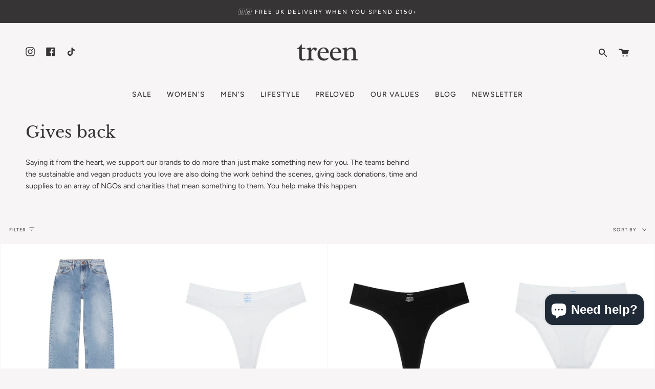

--- FILE ---
content_type: text/html; charset=utf-8
request_url: https://shoptreen.com/collections/gives-back
body_size: 49286
content:
<!doctype html>
<html class="no-js no-touch supports-no-cookies" lang="en">
<head>
  <!-- Google Tag Manager -->
<script>(function(w,d,s,l,i){w[l]=w[l]||[];w[l].push({'gtm.start':
new Date().getTime(),event:'gtm.js'});var f=d.getElementsByTagName(s)[0],
j=d.createElement(s),dl=l!='dataLayer'?'&l='+l:'';j.async=true;j.src=
'https://www.googletagmanager.com/gtm.js?id='+i+dl;f.parentNode.insertBefore(j,f);
})(window,document,'script','dataLayer','GTM-PJB67P7');</script>
<!-- End Google Tag Manager -->
  
  <!-- Google tag (gtag.js) -->
<script async src="https://www.googletagmanager.com/gtag/js?id=AW-11034231401"></script>
<script>
  window.dataLayer = window.dataLayer || [];
  function gtag(){dataLayer.push(arguments);}
  gtag('js', new Date());

  gtag('config', 'AW-11034231401');
</script>
  <!-- Event snippet for Website sale conversion page -->
<script>
  gtag('event', 'conversion', {
      'send_to': 'AW-11034231401/bKeuCLXbxqoYEOmExI0p',
      'transaction_id': ''
  });
</script>





  <meta charset="UTF-8">
  <meta name="viewport" content="width=device-width, initial-scale=1.0">
  <meta name="theme-color" content="#bf9a7f">
  <link rel="canonical" href="https://shoptreen.com/collections/gives-back">

  <!-- ======================= Broadcast Theme V3.0.0 ========================= -->

  <link rel="preconnect" href="https://cdn.shopify.com" crossorigin>
  <link rel="preconnect" href="https://fonts.shopify.com" crossorigin>
  <link rel="preconnect" href="https://monorail-edge.shopifysvc.com" crossorigin>

  <link rel="preload" href="//shoptreen.com/cdn/shop/t/13/assets/lazysizes.js?v=111431644619468174291633343631" as="script">
  <link rel="preload" href="//shoptreen.com/cdn/shop/t/13/assets/vendor.js?v=28063473639635829801633343635" as="script">
  <link rel="preload" href="//shoptreen.com/cdn/shop/t/13/assets/theme.js?v=162340311103941657411690555353" as="script">
  <link rel="preload" href="//shoptreen.com/cdn/shop/t/13/assets/theme.css?v=56413197668290543951690547157" as="style"> 
  <link rel="preload" href="//shoptreen.com/cdn/shop/t/13/assets/custom.css?v=79554225000270625671678900332" as="style"> 

  
    <link rel="shortcut icon" href="//shoptreen.com/cdn/shop/files/Ref-0098-Treen-Favicon-01_8c988463-f4a4-42d9-946a-8f976f589253_32x32.png?v=1633508684" type="image/png" />
  

  <!-- Title and description ================================================ -->
  
  <title>
    
    Gives back
    
    
    
      &ndash; treen
    
  </title>

  
    <meta name="description" content="treen is a sustainable fashion retailer in Edinburgh, curating timeless style staples from brands that care. Shop men&#39;s and women&#39;s clothing and accessories.">
  

  <!-- /snippets/social-meta.liquid --><meta property="og:site_name" content="treen">
<meta property="og:url" content="https://shoptreen.com/collections/gives-back">
<meta property="og:title" content="Gives back">
<meta property="og:type" content="website">
<meta property="og:description" content="treen is a sustainable fashion retailer in Edinburgh, curating timeless style staples from brands that care. Shop men's and women's clothing and accessories.">


<meta name="twitter:site" content="@">
<meta name="twitter:card" content="summary_large_image">
<meta name="twitter:title" content="Gives back">
<meta name="twitter:description" content="treen is a sustainable fashion retailer in Edinburgh, curating timeless style staples from brands that care. Shop men's and women's clothing and accessories.">


  <!-- CSS ================================================================== -->

  <link href="//shoptreen.com/cdn/shop/t/13/assets/font-settings.css?v=12165402112860633911759333316" rel="stylesheet" type="text/css" media="all" />

  
<style data-shopify>

:root {


---color-video-bg: #ece7e7;


---color-bg: #f7f5f5;
---color-bg-secondary: #f7f5f5;
---color-bg-rgb: 247, 245, 245;

---color-text-dark: #100d0d;
---color-text: #363434;
---color-text-light: #706e6e;


/* === Opacity shades of grey ===*/
---color-a5:  rgba(54, 52, 52, 0.05);
---color-a10: rgba(54, 52, 52, 0.1);
---color-a15: rgba(54, 52, 52, 0.15);
---color-a20: rgba(54, 52, 52, 0.2);
---color-a25: rgba(54, 52, 52, 0.25);
---color-a30: rgba(54, 52, 52, 0.3);
---color-a35: rgba(54, 52, 52, 0.35);
---color-a40: rgba(54, 52, 52, 0.4);
---color-a45: rgba(54, 52, 52, 0.45);
---color-a50: rgba(54, 52, 52, 0.5);
---color-a55: rgba(54, 52, 52, 0.55);
---color-a60: rgba(54, 52, 52, 0.6);
---color-a65: rgba(54, 52, 52, 0.65);
---color-a70: rgba(54, 52, 52, 0.7);
---color-a75: rgba(54, 52, 52, 0.75);
---color-a80: rgba(54, 52, 52, 0.8);
---color-a85: rgba(54, 52, 52, 0.85);
---color-a90: rgba(54, 52, 52, 0.9);
---color-a95: rgba(54, 52, 52, 0.95);

---color-border: rgb(247, 245, 245);
---color-border-light: #f7f5f5;
---color-border-hairline: #f0eded;
---color-border-dark: #cabcbc;/* === Bright color ===*/
---color-primary: #363434;
---color-primary-hover: #100d0d;
---color-primary-fade: rgba(54, 52, 52, 0.05);
---color-primary-fade-hover: rgba(54, 52, 52, 0.1);---color-primary-opposite: #ffffff;


/* === Secondary Color ===*/
---color-secondary: #bf9a7f;
---color-secondary-hover: #ae7044;
---color-secondary-fade: rgba(191, 154, 127, 0.05);
---color-secondary-fade-hover: rgba(191, 154, 127, 0.1);---color-secondary-opposite: #ffffff;


/* === link Color ===*/
---color-link: #363434;
---color-link-hover: #bf9a7f;
---color-link-fade: rgba(54, 52, 52, 0.05);
---color-link-fade-hover: rgba(54, 52, 52, 0.1);---color-link-opposite: #ffffff;


/* === Product grid sale tags ===*/
---color-sale-bg: #bf9a7f;
---color-sale-text: #ffffff;---color-sale-text-secondary: #bf9a7f;

/* === Product grid badges ===*/
---color-badge-bg: #ffffff;
---color-badge-text: #212121;

/* === Helper colors for form error states ===*/
---color-error: var(---color-primary);
---color-error-bg: var(---color-primary-fade);



  ---radius: 0px;
  ---radius-sm: 0px;


---color-announcement-bg: #ffffff;
---color-announcement-text: #ab8c52;
---color-announcement-border: #e6ddcb;

---color-header-bg: #f7f5f5;
---color-header-link: #363434;
---color-header-link-hover: #363434;

---color-menu-bg: #f7f5f5;
---color-menu-border: #f7f5f5;
---color-menu-link: #363434;
---color-menu-link-hover: #bf9a7f;
---color-submenu-bg: #f7f5f5;
---color-submenu-link: #1d1e1e;
---color-submenu-link-hover: #bf9a7f;
---color-menu-transparent: #f7f5f5;

---color-footer-bg: #bf9a7f;
---color-footer-text: #f7f5f5;
---color-footer-link: #f7f5f5;
---color-footer-link-hover: #f7f5f5;
---color-footer-border: #f7f5f5;

/* === Custom Cursor ===*/

--icon-zoom-in: url( "//shoptreen.com/cdn/shop/t/13/assets/icon-zoom-in.svg?v=126996651526054293301633343630" );
--icon-zoom-out: url( "//shoptreen.com/cdn/shop/t/13/assets/icon-zoom-out.svg?v=128675709041987423641633343630" );

/* === Typography ===*/
---product-grid-aspect-ratio: 100%;
---product-grid-size-piece: 10;


---font-weight-body: 400;
---font-weight-body-bold: 500;

---font-stack-body: Figtree, sans-serif;
---font-style-body: normal;
---font-adjust-body: 0.9;

---font-weight-heading: 400;
---font-weight-heading-bold: 700;

---font-stack-heading: "Libre Baskerville", serif;
---font-style-heading: normal;
---font-adjust-heading: 1.2;

---font-stack-nav: Figtree, sans-serif;
---font-style-nav: normal;
---font-adjust-nav: 1.0;

---font-weight-nav: 400;
---font-weight-nav-bold: 500;

---font-size-base: 0.9rem;
---font-size-base-percent: 0.9;

---ico-select: url("//shoptreen.com/cdn/shop/t/13/assets/ico-select.svg?v=115630813262522069291633343629");


/* === Parallax ===*/
---parallax-strength-min: 110.0%;
---parallax-strength-max: 120.0%;



}

</style>


  <link href="//shoptreen.com/cdn/shop/t/13/assets/theme.css?v=56413197668290543951690547157" rel="stylesheet" type="text/css" media="all" />
  <link href="//shoptreen.com/cdn/shop/t/13/assets/custom.css?v=79554225000270625671678900332" rel="stylesheet" type="text/css" media="all" />

  <script>
    if (window.navigator.userAgent.indexOf('MSIE ') > 0 || window.navigator.userAgent.indexOf('Trident/') > 0) {
      document.documentElement.className = document.documentElement.className + ' ie';

      var scripts = document.getElementsByTagName('script')[0];
      var polyfill = document.createElement("script");
      polyfill.defer = true;
      polyfill.src = "//shoptreen.com/cdn/shop/t/13/assets/ie11.js?v=144489047535103983231633343631";

      scripts.parentNode.insertBefore(polyfill, scripts);
    } else {
      document.documentElement.className = document.documentElement.className.replace('no-js', 'js');
    }

    window.lazySizesConfig = window.lazySizesConfig || {};
    window.lazySizesConfig.preloadAfterLoad = true;

    
    

    

    

    let root = '/';
    if (root[root.length - 1] !== '/') {
      root = `${root}/`;
    }

    window.theme = {
      routes: {
        root: root,
        cart: '/cart',
        cart_add_url: '/cart/add',
        product_recommendations_url: '/recommendations/products',
        search_url: '/search'
      },
      assets: {
        photoswipe: '//shoptreen.com/cdn/shop/t/13/assets/photoswipe.js?v=12261563163868600691633343632',
        smoothscroll: '//shoptreen.com/cdn/shop/t/13/assets/smoothscroll.js?v=37906625415260927261633343633',
        swatches: '//shoptreen.com/cdn/shop/t/13/assets/swatches.json?v=184343565545568312921633515179',
        base: "//shoptreen.com/cdn/shop/t/13/assets/",
        no_image: "//shoptreen.com/cdn/shopifycloud/storefront/assets/no-image-2048-a2addb12_1024x.gif",
      },
      strings: {
        addToCart: "Add to cart",
        soldOut: "Sold Out",
        from: "From",
        preOrder: "Pre-order",
        unavailable: "Unavailable",
        unitPrice: "Unit price",
        unitPriceSeparator: "per",
        resultsFor: "results for",
        noResultsFor: "No results for",
        shippingCalcSubmitButton: "Calculate shipping",
        shippingCalcSubmitButtonDisabled: "Calculating...",
        selectValue: "Select value",
        oneColor: "color",
        otherColor: "colors",
        upsellAddToCart: "Add"
      },
      customerLoggedIn: false,
      moneyWithCurrencyFormat: "£{{amount}} GBP",
      moneyFormat: "£{{amount}}",
      cartDrawerEnabled:true,
      enableQuickAdd: false,
      swatchLabels: ["Color"," Colour"],
      showFirstSwatch: false,
      transparentHeader: false,
      info: {
        name: 'broadcast'
      },
      version: '3.0.0'
    };
  </script>

  
    <script src="//shoptreen.com/cdn/shopifycloud/storefront/assets/themes_support/shopify_common-5f594365.js" defer="defer"></script>
  

  <!-- Theme Javascript ============================================================== -->
  <script src="//shoptreen.com/cdn/shop/t/13/assets/lazysizes.js?v=111431644619468174291633343631" async="async"></script>
  <script src="//shoptreen.com/cdn/shop/t/13/assets/vendor.js?v=28063473639635829801633343635" defer="defer"></script>
  <script src="//shoptreen.com/cdn/shop/t/13/assets/theme.js?v=162340311103941657411690555353" defer="defer"></script>

  <!-- Shopify app scripts =========================================================== -->

  <script>window.performance && window.performance.mark && window.performance.mark('shopify.content_for_header.start');</script><meta name="facebook-domain-verification" content="typpuin3c5cjizdii0p5qn7nvr8adw">
<meta name="facebook-domain-verification" content="02gob2p5hg0myusz3y5bgkl89z5sh6">
<meta id="shopify-digital-wallet" name="shopify-digital-wallet" content="/8876720188/digital_wallets/dialog">
<meta name="shopify-checkout-api-token" content="85dc645779ba167530af1d36dbc4c331">
<meta id="in-context-paypal-metadata" data-shop-id="8876720188" data-venmo-supported="false" data-environment="production" data-locale="en_US" data-paypal-v4="true" data-currency="GBP">
<link rel="alternate" type="application/atom+xml" title="Feed" href="/collections/gives-back.atom" />
<link rel="alternate" type="application/json+oembed" href="https://shoptreen.com/collections/gives-back.oembed">
<script async="async" src="/checkouts/internal/preloads.js?locale=en-GB"></script>
<link rel="preconnect" href="https://shop.app" crossorigin="anonymous">
<script async="async" src="https://shop.app/checkouts/internal/preloads.js?locale=en-GB&shop_id=8876720188" crossorigin="anonymous"></script>
<script id="apple-pay-shop-capabilities" type="application/json">{"shopId":8876720188,"countryCode":"GB","currencyCode":"GBP","merchantCapabilities":["supports3DS"],"merchantId":"gid:\/\/shopify\/Shop\/8876720188","merchantName":"treen","requiredBillingContactFields":["postalAddress","email","phone"],"requiredShippingContactFields":["postalAddress","email","phone"],"shippingType":"shipping","supportedNetworks":["visa","maestro","masterCard","amex","discover","elo"],"total":{"type":"pending","label":"treen","amount":"1.00"},"shopifyPaymentsEnabled":true,"supportsSubscriptions":true}</script>
<script id="shopify-features" type="application/json">{"accessToken":"85dc645779ba167530af1d36dbc4c331","betas":["rich-media-storefront-analytics"],"domain":"shoptreen.com","predictiveSearch":true,"shopId":8876720188,"locale":"en"}</script>
<script>var Shopify = Shopify || {};
Shopify.shop = "shop-treen.myshopify.com";
Shopify.locale = "en";
Shopify.currency = {"active":"GBP","rate":"1.0"};
Shopify.country = "GB";
Shopify.theme = {"name":"Broadcast \/ Treen – 2.0","id":127786647808,"schema_name":"Broadcast","schema_version":"3.0.0","theme_store_id":868,"role":"main"};
Shopify.theme.handle = "null";
Shopify.theme.style = {"id":null,"handle":null};
Shopify.cdnHost = "shoptreen.com/cdn";
Shopify.routes = Shopify.routes || {};
Shopify.routes.root = "/";</script>
<script type="module">!function(o){(o.Shopify=o.Shopify||{}).modules=!0}(window);</script>
<script>!function(o){function n(){var o=[];function n(){o.push(Array.prototype.slice.apply(arguments))}return n.q=o,n}var t=o.Shopify=o.Shopify||{};t.loadFeatures=n(),t.autoloadFeatures=n()}(window);</script>
<script>
  window.ShopifyPay = window.ShopifyPay || {};
  window.ShopifyPay.apiHost = "shop.app\/pay";
  window.ShopifyPay.redirectState = null;
</script>
<script id="shop-js-analytics" type="application/json">{"pageType":"collection"}</script>
<script defer="defer" async type="module" src="//shoptreen.com/cdn/shopifycloud/shop-js/modules/v2/client.init-shop-cart-sync_BN7fPSNr.en.esm.js"></script>
<script defer="defer" async type="module" src="//shoptreen.com/cdn/shopifycloud/shop-js/modules/v2/chunk.common_Cbph3Kss.esm.js"></script>
<script defer="defer" async type="module" src="//shoptreen.com/cdn/shopifycloud/shop-js/modules/v2/chunk.modal_DKumMAJ1.esm.js"></script>
<script type="module">
  await import("//shoptreen.com/cdn/shopifycloud/shop-js/modules/v2/client.init-shop-cart-sync_BN7fPSNr.en.esm.js");
await import("//shoptreen.com/cdn/shopifycloud/shop-js/modules/v2/chunk.common_Cbph3Kss.esm.js");
await import("//shoptreen.com/cdn/shopifycloud/shop-js/modules/v2/chunk.modal_DKumMAJ1.esm.js");

  window.Shopify.SignInWithShop?.initShopCartSync?.({"fedCMEnabled":true,"windoidEnabled":true});

</script>
<script>
  window.Shopify = window.Shopify || {};
  if (!window.Shopify.featureAssets) window.Shopify.featureAssets = {};
  window.Shopify.featureAssets['shop-js'] = {"shop-cart-sync":["modules/v2/client.shop-cart-sync_CJVUk8Jm.en.esm.js","modules/v2/chunk.common_Cbph3Kss.esm.js","modules/v2/chunk.modal_DKumMAJ1.esm.js"],"init-fed-cm":["modules/v2/client.init-fed-cm_7Fvt41F4.en.esm.js","modules/v2/chunk.common_Cbph3Kss.esm.js","modules/v2/chunk.modal_DKumMAJ1.esm.js"],"init-shop-email-lookup-coordinator":["modules/v2/client.init-shop-email-lookup-coordinator_Cc088_bR.en.esm.js","modules/v2/chunk.common_Cbph3Kss.esm.js","modules/v2/chunk.modal_DKumMAJ1.esm.js"],"init-windoid":["modules/v2/client.init-windoid_hPopwJRj.en.esm.js","modules/v2/chunk.common_Cbph3Kss.esm.js","modules/v2/chunk.modal_DKumMAJ1.esm.js"],"shop-button":["modules/v2/client.shop-button_B0jaPSNF.en.esm.js","modules/v2/chunk.common_Cbph3Kss.esm.js","modules/v2/chunk.modal_DKumMAJ1.esm.js"],"shop-cash-offers":["modules/v2/client.shop-cash-offers_DPIskqss.en.esm.js","modules/v2/chunk.common_Cbph3Kss.esm.js","modules/v2/chunk.modal_DKumMAJ1.esm.js"],"shop-toast-manager":["modules/v2/client.shop-toast-manager_CK7RT69O.en.esm.js","modules/v2/chunk.common_Cbph3Kss.esm.js","modules/v2/chunk.modal_DKumMAJ1.esm.js"],"init-shop-cart-sync":["modules/v2/client.init-shop-cart-sync_BN7fPSNr.en.esm.js","modules/v2/chunk.common_Cbph3Kss.esm.js","modules/v2/chunk.modal_DKumMAJ1.esm.js"],"init-customer-accounts-sign-up":["modules/v2/client.init-customer-accounts-sign-up_CfPf4CXf.en.esm.js","modules/v2/client.shop-login-button_DeIztwXF.en.esm.js","modules/v2/chunk.common_Cbph3Kss.esm.js","modules/v2/chunk.modal_DKumMAJ1.esm.js"],"pay-button":["modules/v2/client.pay-button_CgIwFSYN.en.esm.js","modules/v2/chunk.common_Cbph3Kss.esm.js","modules/v2/chunk.modal_DKumMAJ1.esm.js"],"init-customer-accounts":["modules/v2/client.init-customer-accounts_DQ3x16JI.en.esm.js","modules/v2/client.shop-login-button_DeIztwXF.en.esm.js","modules/v2/chunk.common_Cbph3Kss.esm.js","modules/v2/chunk.modal_DKumMAJ1.esm.js"],"avatar":["modules/v2/client.avatar_BTnouDA3.en.esm.js"],"init-shop-for-new-customer-accounts":["modules/v2/client.init-shop-for-new-customer-accounts_CsZy_esa.en.esm.js","modules/v2/client.shop-login-button_DeIztwXF.en.esm.js","modules/v2/chunk.common_Cbph3Kss.esm.js","modules/v2/chunk.modal_DKumMAJ1.esm.js"],"shop-follow-button":["modules/v2/client.shop-follow-button_BRMJjgGd.en.esm.js","modules/v2/chunk.common_Cbph3Kss.esm.js","modules/v2/chunk.modal_DKumMAJ1.esm.js"],"checkout-modal":["modules/v2/client.checkout-modal_B9Drz_yf.en.esm.js","modules/v2/chunk.common_Cbph3Kss.esm.js","modules/v2/chunk.modal_DKumMAJ1.esm.js"],"shop-login-button":["modules/v2/client.shop-login-button_DeIztwXF.en.esm.js","modules/v2/chunk.common_Cbph3Kss.esm.js","modules/v2/chunk.modal_DKumMAJ1.esm.js"],"lead-capture":["modules/v2/client.lead-capture_DXYzFM3R.en.esm.js","modules/v2/chunk.common_Cbph3Kss.esm.js","modules/v2/chunk.modal_DKumMAJ1.esm.js"],"shop-login":["modules/v2/client.shop-login_CA5pJqmO.en.esm.js","modules/v2/chunk.common_Cbph3Kss.esm.js","modules/v2/chunk.modal_DKumMAJ1.esm.js"],"payment-terms":["modules/v2/client.payment-terms_BxzfvcZJ.en.esm.js","modules/v2/chunk.common_Cbph3Kss.esm.js","modules/v2/chunk.modal_DKumMAJ1.esm.js"]};
</script>
<script>(function() {
  var isLoaded = false;
  function asyncLoad() {
    if (isLoaded) return;
    isLoaded = true;
    var urls = ["https:\/\/omnisnippet1.com\/platforms\/shopify.js?source=scriptTag\u0026v=2025-05-15T12\u0026shop=shop-treen.myshopify.com"];
    for (var i = 0; i < urls.length; i++) {
      var s = document.createElement('script');
      s.type = 'text/javascript';
      s.async = true;
      s.src = urls[i];
      var x = document.getElementsByTagName('script')[0];
      x.parentNode.insertBefore(s, x);
    }
  };
  if(window.attachEvent) {
    window.attachEvent('onload', asyncLoad);
  } else {
    window.addEventListener('load', asyncLoad, false);
  }
})();</script>
<script id="__st">var __st={"a":8876720188,"offset":0,"reqid":"a3dfe1fe-1b5c-419c-a225-1056bc5fc6a4-1769805627","pageurl":"shoptreen.com\/collections\/gives-back","u":"6509bdba045a","p":"collection","rtyp":"collection","rid":388104192256};</script>
<script>window.ShopifyPaypalV4VisibilityTracking = true;</script>
<script id="captcha-bootstrap">!function(){'use strict';const t='contact',e='account',n='new_comment',o=[[t,t],['blogs',n],['comments',n],[t,'customer']],c=[[e,'customer_login'],[e,'guest_login'],[e,'recover_customer_password'],[e,'create_customer']],r=t=>t.map((([t,e])=>`form[action*='/${t}']:not([data-nocaptcha='true']) input[name='form_type'][value='${e}']`)).join(','),a=t=>()=>t?[...document.querySelectorAll(t)].map((t=>t.form)):[];function s(){const t=[...o],e=r(t);return a(e)}const i='password',u='form_key',d=['recaptcha-v3-token','g-recaptcha-response','h-captcha-response',i],f=()=>{try{return window.sessionStorage}catch{return}},m='__shopify_v',_=t=>t.elements[u];function p(t,e,n=!1){try{const o=window.sessionStorage,c=JSON.parse(o.getItem(e)),{data:r}=function(t){const{data:e,action:n}=t;return t[m]||n?{data:e,action:n}:{data:t,action:n}}(c);for(const[e,n]of Object.entries(r))t.elements[e]&&(t.elements[e].value=n);n&&o.removeItem(e)}catch(o){console.error('form repopulation failed',{error:o})}}const l='form_type',E='cptcha';function T(t){t.dataset[E]=!0}const w=window,h=w.document,L='Shopify',v='ce_forms',y='captcha';let A=!1;((t,e)=>{const n=(g='f06e6c50-85a8-45c8-87d0-21a2b65856fe',I='https://cdn.shopify.com/shopifycloud/storefront-forms-hcaptcha/ce_storefront_forms_captcha_hcaptcha.v1.5.2.iife.js',D={infoText:'Protected by hCaptcha',privacyText:'Privacy',termsText:'Terms'},(t,e,n)=>{const o=w[L][v],c=o.bindForm;if(c)return c(t,g,e,D).then(n);var r;o.q.push([[t,g,e,D],n]),r=I,A||(h.body.append(Object.assign(h.createElement('script'),{id:'captcha-provider',async:!0,src:r})),A=!0)});var g,I,D;w[L]=w[L]||{},w[L][v]=w[L][v]||{},w[L][v].q=[],w[L][y]=w[L][y]||{},w[L][y].protect=function(t,e){n(t,void 0,e),T(t)},Object.freeze(w[L][y]),function(t,e,n,w,h,L){const[v,y,A,g]=function(t,e,n){const i=e?o:[],u=t?c:[],d=[...i,...u],f=r(d),m=r(i),_=r(d.filter((([t,e])=>n.includes(e))));return[a(f),a(m),a(_),s()]}(w,h,L),I=t=>{const e=t.target;return e instanceof HTMLFormElement?e:e&&e.form},D=t=>v().includes(t);t.addEventListener('submit',(t=>{const e=I(t);if(!e)return;const n=D(e)&&!e.dataset.hcaptchaBound&&!e.dataset.recaptchaBound,o=_(e),c=g().includes(e)&&(!o||!o.value);(n||c)&&t.preventDefault(),c&&!n&&(function(t){try{if(!f())return;!function(t){const e=f();if(!e)return;const n=_(t);if(!n)return;const o=n.value;o&&e.removeItem(o)}(t);const e=Array.from(Array(32),(()=>Math.random().toString(36)[2])).join('');!function(t,e){_(t)||t.append(Object.assign(document.createElement('input'),{type:'hidden',name:u})),t.elements[u].value=e}(t,e),function(t,e){const n=f();if(!n)return;const o=[...t.querySelectorAll(`input[type='${i}']`)].map((({name:t})=>t)),c=[...d,...o],r={};for(const[a,s]of new FormData(t).entries())c.includes(a)||(r[a]=s);n.setItem(e,JSON.stringify({[m]:1,action:t.action,data:r}))}(t,e)}catch(e){console.error('failed to persist form',e)}}(e),e.submit())}));const S=(t,e)=>{t&&!t.dataset[E]&&(n(t,e.some((e=>e===t))),T(t))};for(const o of['focusin','change'])t.addEventListener(o,(t=>{const e=I(t);D(e)&&S(e,y())}));const B=e.get('form_key'),M=e.get(l),P=B&&M;t.addEventListener('DOMContentLoaded',(()=>{const t=y();if(P)for(const e of t)e.elements[l].value===M&&p(e,B);[...new Set([...A(),...v().filter((t=>'true'===t.dataset.shopifyCaptcha))])].forEach((e=>S(e,t)))}))}(h,new URLSearchParams(w.location.search),n,t,e,['guest_login'])})(!0,!0)}();</script>
<script integrity="sha256-4kQ18oKyAcykRKYeNunJcIwy7WH5gtpwJnB7kiuLZ1E=" data-source-attribution="shopify.loadfeatures" defer="defer" src="//shoptreen.com/cdn/shopifycloud/storefront/assets/storefront/load_feature-a0a9edcb.js" crossorigin="anonymous"></script>
<script crossorigin="anonymous" defer="defer" src="//shoptreen.com/cdn/shopifycloud/storefront/assets/shopify_pay/storefront-65b4c6d7.js?v=20250812"></script>
<script data-source-attribution="shopify.dynamic_checkout.dynamic.init">var Shopify=Shopify||{};Shopify.PaymentButton=Shopify.PaymentButton||{isStorefrontPortableWallets:!0,init:function(){window.Shopify.PaymentButton.init=function(){};var t=document.createElement("script");t.src="https://shoptreen.com/cdn/shopifycloud/portable-wallets/latest/portable-wallets.en.js",t.type="module",document.head.appendChild(t)}};
</script>
<script data-source-attribution="shopify.dynamic_checkout.buyer_consent">
  function portableWalletsHideBuyerConsent(e){var t=document.getElementById("shopify-buyer-consent"),n=document.getElementById("shopify-subscription-policy-button");t&&n&&(t.classList.add("hidden"),t.setAttribute("aria-hidden","true"),n.removeEventListener("click",e))}function portableWalletsShowBuyerConsent(e){var t=document.getElementById("shopify-buyer-consent"),n=document.getElementById("shopify-subscription-policy-button");t&&n&&(t.classList.remove("hidden"),t.removeAttribute("aria-hidden"),n.addEventListener("click",e))}window.Shopify?.PaymentButton&&(window.Shopify.PaymentButton.hideBuyerConsent=portableWalletsHideBuyerConsent,window.Shopify.PaymentButton.showBuyerConsent=portableWalletsShowBuyerConsent);
</script>
<script data-source-attribution="shopify.dynamic_checkout.cart.bootstrap">document.addEventListener("DOMContentLoaded",(function(){function t(){return document.querySelector("shopify-accelerated-checkout-cart, shopify-accelerated-checkout")}if(t())Shopify.PaymentButton.init();else{new MutationObserver((function(e,n){t()&&(Shopify.PaymentButton.init(),n.disconnect())})).observe(document.body,{childList:!0,subtree:!0})}}));
</script>
<link id="shopify-accelerated-checkout-styles" rel="stylesheet" media="screen" href="https://shoptreen.com/cdn/shopifycloud/portable-wallets/latest/accelerated-checkout-backwards-compat.css" crossorigin="anonymous">
<style id="shopify-accelerated-checkout-cart">
        #shopify-buyer-consent {
  margin-top: 1em;
  display: inline-block;
  width: 100%;
}

#shopify-buyer-consent.hidden {
  display: none;
}

#shopify-subscription-policy-button {
  background: none;
  border: none;
  padding: 0;
  text-decoration: underline;
  font-size: inherit;
  cursor: pointer;
}

#shopify-subscription-policy-button::before {
  box-shadow: none;
}

      </style>

<script>window.performance && window.performance.mark && window.performance.mark('shopify.content_for_header.end');</script>












 
<script src="https://cdn.shopify.com/extensions/e8878072-2f6b-4e89-8082-94b04320908d/inbox-1254/assets/inbox-chat-loader.js" type="text/javascript" defer="defer"></script>
<meta property="og:image" content="https://cdn.shopify.com/s/files/1/0088/7672/0188/collections/0098-treen-Icons-Final-Black-06_92bfb9dd-7c9f-426e-a3c1-a6e7958cbd3e.png?v=1682076766" />
<meta property="og:image:secure_url" content="https://cdn.shopify.com/s/files/1/0088/7672/0188/collections/0098-treen-Icons-Final-Black-06_92bfb9dd-7c9f-426e-a3c1-a6e7958cbd3e.png?v=1682076766" />
<meta property="og:image:width" content="2128" />
<meta property="og:image:height" content="2128" />
<meta property="og:image:alt" content="Gives back" />
<link href="https://monorail-edge.shopifysvc.com" rel="dns-prefetch">
<script>(function(){if ("sendBeacon" in navigator && "performance" in window) {try {var session_token_from_headers = performance.getEntriesByType('navigation')[0].serverTiming.find(x => x.name == '_s').description;} catch {var session_token_from_headers = undefined;}var session_cookie_matches = document.cookie.match(/_shopify_s=([^;]*)/);var session_token_from_cookie = session_cookie_matches && session_cookie_matches.length === 2 ? session_cookie_matches[1] : "";var session_token = session_token_from_headers || session_token_from_cookie || "";function handle_abandonment_event(e) {var entries = performance.getEntries().filter(function(entry) {return /monorail-edge.shopifysvc.com/.test(entry.name);});if (!window.abandonment_tracked && entries.length === 0) {window.abandonment_tracked = true;var currentMs = Date.now();var navigation_start = performance.timing.navigationStart;var payload = {shop_id: 8876720188,url: window.location.href,navigation_start,duration: currentMs - navigation_start,session_token,page_type: "collection"};window.navigator.sendBeacon("https://monorail-edge.shopifysvc.com/v1/produce", JSON.stringify({schema_id: "online_store_buyer_site_abandonment/1.1",payload: payload,metadata: {event_created_at_ms: currentMs,event_sent_at_ms: currentMs}}));}}window.addEventListener('pagehide', handle_abandonment_event);}}());</script>
<script id="web-pixels-manager-setup">(function e(e,d,r,n,o){if(void 0===o&&(o={}),!Boolean(null===(a=null===(i=window.Shopify)||void 0===i?void 0:i.analytics)||void 0===a?void 0:a.replayQueue)){var i,a;window.Shopify=window.Shopify||{};var t=window.Shopify;t.analytics=t.analytics||{};var s=t.analytics;s.replayQueue=[],s.publish=function(e,d,r){return s.replayQueue.push([e,d,r]),!0};try{self.performance.mark("wpm:start")}catch(e){}var l=function(){var e={modern:/Edge?\/(1{2}[4-9]|1[2-9]\d|[2-9]\d{2}|\d{4,})\.\d+(\.\d+|)|Firefox\/(1{2}[4-9]|1[2-9]\d|[2-9]\d{2}|\d{4,})\.\d+(\.\d+|)|Chrom(ium|e)\/(9{2}|\d{3,})\.\d+(\.\d+|)|(Maci|X1{2}).+ Version\/(15\.\d+|(1[6-9]|[2-9]\d|\d{3,})\.\d+)([,.]\d+|)( \(\w+\)|)( Mobile\/\w+|) Safari\/|Chrome.+OPR\/(9{2}|\d{3,})\.\d+\.\d+|(CPU[ +]OS|iPhone[ +]OS|CPU[ +]iPhone|CPU IPhone OS|CPU iPad OS)[ +]+(15[._]\d+|(1[6-9]|[2-9]\d|\d{3,})[._]\d+)([._]\d+|)|Android:?[ /-](13[3-9]|1[4-9]\d|[2-9]\d{2}|\d{4,})(\.\d+|)(\.\d+|)|Android.+Firefox\/(13[5-9]|1[4-9]\d|[2-9]\d{2}|\d{4,})\.\d+(\.\d+|)|Android.+Chrom(ium|e)\/(13[3-9]|1[4-9]\d|[2-9]\d{2}|\d{4,})\.\d+(\.\d+|)|SamsungBrowser\/([2-9]\d|\d{3,})\.\d+/,legacy:/Edge?\/(1[6-9]|[2-9]\d|\d{3,})\.\d+(\.\d+|)|Firefox\/(5[4-9]|[6-9]\d|\d{3,})\.\d+(\.\d+|)|Chrom(ium|e)\/(5[1-9]|[6-9]\d|\d{3,})\.\d+(\.\d+|)([\d.]+$|.*Safari\/(?![\d.]+ Edge\/[\d.]+$))|(Maci|X1{2}).+ Version\/(10\.\d+|(1[1-9]|[2-9]\d|\d{3,})\.\d+)([,.]\d+|)( \(\w+\)|)( Mobile\/\w+|) Safari\/|Chrome.+OPR\/(3[89]|[4-9]\d|\d{3,})\.\d+\.\d+|(CPU[ +]OS|iPhone[ +]OS|CPU[ +]iPhone|CPU IPhone OS|CPU iPad OS)[ +]+(10[._]\d+|(1[1-9]|[2-9]\d|\d{3,})[._]\d+)([._]\d+|)|Android:?[ /-](13[3-9]|1[4-9]\d|[2-9]\d{2}|\d{4,})(\.\d+|)(\.\d+|)|Mobile Safari.+OPR\/([89]\d|\d{3,})\.\d+\.\d+|Android.+Firefox\/(13[5-9]|1[4-9]\d|[2-9]\d{2}|\d{4,})\.\d+(\.\d+|)|Android.+Chrom(ium|e)\/(13[3-9]|1[4-9]\d|[2-9]\d{2}|\d{4,})\.\d+(\.\d+|)|Android.+(UC? ?Browser|UCWEB|U3)[ /]?(15\.([5-9]|\d{2,})|(1[6-9]|[2-9]\d|\d{3,})\.\d+)\.\d+|SamsungBrowser\/(5\.\d+|([6-9]|\d{2,})\.\d+)|Android.+MQ{2}Browser\/(14(\.(9|\d{2,})|)|(1[5-9]|[2-9]\d|\d{3,})(\.\d+|))(\.\d+|)|K[Aa][Ii]OS\/(3\.\d+|([4-9]|\d{2,})\.\d+)(\.\d+|)/},d=e.modern,r=e.legacy,n=navigator.userAgent;return n.match(d)?"modern":n.match(r)?"legacy":"unknown"}(),u="modern"===l?"modern":"legacy",c=(null!=n?n:{modern:"",legacy:""})[u],f=function(e){return[e.baseUrl,"/wpm","/b",e.hashVersion,"modern"===e.buildTarget?"m":"l",".js"].join("")}({baseUrl:d,hashVersion:r,buildTarget:u}),m=function(e){var d=e.version,r=e.bundleTarget,n=e.surface,o=e.pageUrl,i=e.monorailEndpoint;return{emit:function(e){var a=e.status,t=e.errorMsg,s=(new Date).getTime(),l=JSON.stringify({metadata:{event_sent_at_ms:s},events:[{schema_id:"web_pixels_manager_load/3.1",payload:{version:d,bundle_target:r,page_url:o,status:a,surface:n,error_msg:t},metadata:{event_created_at_ms:s}}]});if(!i)return console&&console.warn&&console.warn("[Web Pixels Manager] No Monorail endpoint provided, skipping logging."),!1;try{return self.navigator.sendBeacon.bind(self.navigator)(i,l)}catch(e){}var u=new XMLHttpRequest;try{return u.open("POST",i,!0),u.setRequestHeader("Content-Type","text/plain"),u.send(l),!0}catch(e){return console&&console.warn&&console.warn("[Web Pixels Manager] Got an unhandled error while logging to Monorail."),!1}}}}({version:r,bundleTarget:l,surface:e.surface,pageUrl:self.location.href,monorailEndpoint:e.monorailEndpoint});try{o.browserTarget=l,function(e){var d=e.src,r=e.async,n=void 0===r||r,o=e.onload,i=e.onerror,a=e.sri,t=e.scriptDataAttributes,s=void 0===t?{}:t,l=document.createElement("script"),u=document.querySelector("head"),c=document.querySelector("body");if(l.async=n,l.src=d,a&&(l.integrity=a,l.crossOrigin="anonymous"),s)for(var f in s)if(Object.prototype.hasOwnProperty.call(s,f))try{l.dataset[f]=s[f]}catch(e){}if(o&&l.addEventListener("load",o),i&&l.addEventListener("error",i),u)u.appendChild(l);else{if(!c)throw new Error("Did not find a head or body element to append the script");c.appendChild(l)}}({src:f,async:!0,onload:function(){if(!function(){var e,d;return Boolean(null===(d=null===(e=window.Shopify)||void 0===e?void 0:e.analytics)||void 0===d?void 0:d.initialized)}()){var d=window.webPixelsManager.init(e)||void 0;if(d){var r=window.Shopify.analytics;r.replayQueue.forEach((function(e){var r=e[0],n=e[1],o=e[2];d.publishCustomEvent(r,n,o)})),r.replayQueue=[],r.publish=d.publishCustomEvent,r.visitor=d.visitor,r.initialized=!0}}},onerror:function(){return m.emit({status:"failed",errorMsg:"".concat(f," has failed to load")})},sri:function(e){var d=/^sha384-[A-Za-z0-9+/=]+$/;return"string"==typeof e&&d.test(e)}(c)?c:"",scriptDataAttributes:o}),m.emit({status:"loading"})}catch(e){m.emit({status:"failed",errorMsg:(null==e?void 0:e.message)||"Unknown error"})}}})({shopId: 8876720188,storefrontBaseUrl: "https://shoptreen.com",extensionsBaseUrl: "https://extensions.shopifycdn.com/cdn/shopifycloud/web-pixels-manager",monorailEndpoint: "https://monorail-edge.shopifysvc.com/unstable/produce_batch",surface: "storefront-renderer",enabledBetaFlags: ["2dca8a86"],webPixelsConfigList: [{"id":"467960064","configuration":"{\"config\":\"{\\\"pixel_id\\\":\\\"G-XJV3K83GST\\\",\\\"target_country\\\":\\\"GB\\\",\\\"gtag_events\\\":[{\\\"type\\\":\\\"begin_checkout\\\",\\\"action_label\\\":\\\"G-XJV3K83GST\\\"},{\\\"type\\\":\\\"search\\\",\\\"action_label\\\":\\\"G-XJV3K83GST\\\"},{\\\"type\\\":\\\"view_item\\\",\\\"action_label\\\":[\\\"G-XJV3K83GST\\\",\\\"MC-9EFM1WHVX1\\\"]},{\\\"type\\\":\\\"purchase\\\",\\\"action_label\\\":[\\\"G-XJV3K83GST\\\",\\\"MC-9EFM1WHVX1\\\"]},{\\\"type\\\":\\\"page_view\\\",\\\"action_label\\\":[\\\"G-XJV3K83GST\\\",\\\"MC-9EFM1WHVX1\\\"]},{\\\"type\\\":\\\"add_payment_info\\\",\\\"action_label\\\":\\\"G-XJV3K83GST\\\"},{\\\"type\\\":\\\"add_to_cart\\\",\\\"action_label\\\":\\\"G-XJV3K83GST\\\"}],\\\"enable_monitoring_mode\\\":false}\"}","eventPayloadVersion":"v1","runtimeContext":"OPEN","scriptVersion":"b2a88bafab3e21179ed38636efcd8a93","type":"APP","apiClientId":1780363,"privacyPurposes":[],"dataSharingAdjustments":{"protectedCustomerApprovalScopes":["read_customer_address","read_customer_email","read_customer_name","read_customer_personal_data","read_customer_phone"]}},{"id":"242843904","configuration":"{\"pixel_id\":\"289049742254971\",\"pixel_type\":\"facebook_pixel\",\"metaapp_system_user_token\":\"-\"}","eventPayloadVersion":"v1","runtimeContext":"OPEN","scriptVersion":"ca16bc87fe92b6042fbaa3acc2fbdaa6","type":"APP","apiClientId":2329312,"privacyPurposes":["ANALYTICS","MARKETING","SALE_OF_DATA"],"dataSharingAdjustments":{"protectedCustomerApprovalScopes":["read_customer_address","read_customer_email","read_customer_name","read_customer_personal_data","read_customer_phone"]}},{"id":"133792000","configuration":"{\"apiURL\":\"https:\/\/api.omnisend.com\",\"appURL\":\"https:\/\/app.omnisend.com\",\"brandID\":\"5cd993c88653ed3e50c967d1\",\"trackingURL\":\"https:\/\/wt.omnisendlink.com\"}","eventPayloadVersion":"v1","runtimeContext":"STRICT","scriptVersion":"aa9feb15e63a302383aa48b053211bbb","type":"APP","apiClientId":186001,"privacyPurposes":["ANALYTICS","MARKETING","SALE_OF_DATA"],"dataSharingAdjustments":{"protectedCustomerApprovalScopes":["read_customer_address","read_customer_email","read_customer_name","read_customer_personal_data","read_customer_phone"]}},{"id":"shopify-app-pixel","configuration":"{}","eventPayloadVersion":"v1","runtimeContext":"STRICT","scriptVersion":"0450","apiClientId":"shopify-pixel","type":"APP","privacyPurposes":["ANALYTICS","MARKETING"]},{"id":"shopify-custom-pixel","eventPayloadVersion":"v1","runtimeContext":"LAX","scriptVersion":"0450","apiClientId":"shopify-pixel","type":"CUSTOM","privacyPurposes":["ANALYTICS","MARKETING"]}],isMerchantRequest: false,initData: {"shop":{"name":"treen","paymentSettings":{"currencyCode":"GBP"},"myshopifyDomain":"shop-treen.myshopify.com","countryCode":"GB","storefrontUrl":"https:\/\/shoptreen.com"},"customer":null,"cart":null,"checkout":null,"productVariants":[],"purchasingCompany":null},},"https://shoptreen.com/cdn","1d2a099fw23dfb22ep557258f5m7a2edbae",{"modern":"","legacy":""},{"shopId":"8876720188","storefrontBaseUrl":"https:\/\/shoptreen.com","extensionBaseUrl":"https:\/\/extensions.shopifycdn.com\/cdn\/shopifycloud\/web-pixels-manager","surface":"storefront-renderer","enabledBetaFlags":"[\"2dca8a86\"]","isMerchantRequest":"false","hashVersion":"1d2a099fw23dfb22ep557258f5m7a2edbae","publish":"custom","events":"[[\"page_viewed\",{}],[\"collection_viewed\",{\"collection\":{\"id\":\"388104192256\",\"title\":\"Gives back\",\"productVariants\":[{\"price\":{\"amount\":145.0,\"currencyCode\":\"GBP\"},\"product\":{\"title\":\"Nudie Jeans • Clean Eileen Jeans • Vintage Dreams\",\"vendor\":\"Nudie Jeans\",\"id\":\"8862549737728\",\"untranslatedTitle\":\"Nudie Jeans • Clean Eileen Jeans • Vintage Dreams\",\"url\":\"\/products\/nudie-jeans-clean-eileen-jeans-vintage-dreams\",\"type\":\"Jeans\"},\"id\":\"54861178274177\",\"image\":{\"src\":\"\/\/shoptreen.com\/cdn\/shop\/files\/treen-nudie-jeans-clean-eileen-jeans-vintage-dreams-1.png?v=1760351170\"},\"sku\":null,\"title\":\"25\",\"untranslatedTitle\":\"25\"},{\"price\":{\"amount\":18.0,\"currencyCode\":\"GBP\"},\"product\":{\"title\":\"Underdays • The Everyday Thong • White\",\"vendor\":\"Underdays\",\"id\":\"8813623017728\",\"untranslatedTitle\":\"Underdays • The Everyday Thong • White\",\"url\":\"\/products\/underdays-the-everyday-thong-white\",\"type\":\"Underwear\"},\"id\":\"45767715684608\",\"image\":{\"src\":\"\/\/shoptreen.com\/cdn\/shop\/files\/treen-underdays-the-everyday-thong-white-4.png?v=1722242270\"},\"sku\":null,\"title\":\"XS\",\"untranslatedTitle\":\"XS\"},{\"price\":{\"amount\":18.0,\"currencyCode\":\"GBP\"},\"product\":{\"title\":\"Underdays • The Everyday Thong • Black\",\"vendor\":\"Underdays\",\"id\":\"8813622952192\",\"untranslatedTitle\":\"Underdays • The Everyday Thong • Black\",\"url\":\"\/products\/underdays-the-everyday-thong-black\",\"type\":\"Underwear\"},\"id\":\"45767715324160\",\"image\":{\"src\":\"\/\/shoptreen.com\/cdn\/shop\/files\/treen-underdays-the-everyday-thong-black-4.png?v=1722242221\"},\"sku\":null,\"title\":\"XS\",\"untranslatedTitle\":\"XS\"},{\"price\":{\"amount\":20.0,\"currencyCode\":\"GBP\"},\"product\":{\"title\":\"Underdays • The Everyday Brief • White\",\"vendor\":\"Underdays\",\"id\":\"8813622755584\",\"untranslatedTitle\":\"Underdays • The Everyday Brief • White\",\"url\":\"\/products\/underdays-the-everyday-brief-white\",\"type\":\"Underwear\"},\"id\":\"45767714701568\",\"image\":{\"src\":\"\/\/shoptreen.com\/cdn\/shop\/files\/treen-underdays-the-everyday-brief-black-white-4.png?v=1722242196\"},\"sku\":null,\"title\":\"XS\",\"untranslatedTitle\":\"XS\"},{\"price\":{\"amount\":20.0,\"currencyCode\":\"GBP\"},\"product\":{\"title\":\"Underdays • The Everyday Brief • Black\",\"vendor\":\"Underdays\",\"id\":\"8813622722816\",\"untranslatedTitle\":\"Underdays • The Everyday Brief • Black\",\"url\":\"\/products\/underdays-the-everyday-brief-black\",\"type\":\"Underwear\"},\"id\":\"45767714504960\",\"image\":{\"src\":\"\/\/shoptreen.com\/cdn\/shop\/files\/treen-underdays-the-everyday-brief-black-4.png?v=1722242146\"},\"sku\":null,\"title\":\"XS\",\"untranslatedTitle\":\"XS\"},{\"price\":{\"amount\":225.0,\"currencyCode\":\"GBP\"},\"product\":{\"title\":\"Skall Studio • Allison Straight Leg Jeans • Mid Blue Denim\",\"vendor\":\"Skall Studio\",\"id\":\"8238761279744\",\"untranslatedTitle\":\"Skall Studio • Allison Straight Leg Jeans • Mid Blue Denim\",\"url\":\"\/products\/skall-studio-straight-leg-jeans-mid-blue-denim\",\"type\":\"Jeans\"},\"id\":\"43866932084992\",\"image\":{\"src\":\"\/\/shoptreen.com\/cdn\/shop\/files\/treen-skall-studio-straight-leg-jeans-mid-blue-denim-1_6d1bb3ac-27e0-4a02-9693-030c72fd7ef4.png?v=1697567331\"},\"sku\":null,\"title\":\"W26\",\"untranslatedTitle\":\"W26\"},{\"price\":{\"amount\":125.0,\"currencyCode\":\"GBP\"},\"product\":{\"title\":\"Skall Studio • May Shirt • Optic White\",\"vendor\":\"Skall Studio\",\"id\":\"8123236516096\",\"untranslatedTitle\":\"Skall Studio • May Shirt • Optic White\",\"url\":\"\/products\/skall-studio-may-shirt-optic-white\",\"type\":\"Shirt\"},\"id\":\"43757074809088\",\"image\":{\"src\":\"\/\/shoptreen.com\/cdn\/shop\/files\/treen-skall-studio-may-shirt-optic-white-1_e57ec9c8-b5e4-403e-a533-2dfd8669d9c9.png?v=1715775838\"},\"sku\":\"\",\"title\":\"32\/XXS\",\"untranslatedTitle\":\"32\/XXS\"},{\"price\":{\"amount\":24.0,\"currencyCode\":\"GBP\"},\"product\":{\"title\":\"Thinking Mu • Julia Top • Otter Brown\",\"vendor\":\"Thinking Mu\",\"id\":\"14988340068737\",\"untranslatedTitle\":\"Thinking Mu • Julia Top • Otter Brown\",\"url\":\"\/products\/thinking-mu-julia-top-otter-brown\",\"type\":\"Tops\"},\"id\":\"54016361562497\",\"image\":{\"src\":\"\/\/shoptreen.com\/cdn\/shop\/files\/treen-thinking-mu-julia-top-otter-brown-1.png?v=1738668757\"},\"sku\":null,\"title\":\"XS\",\"untranslatedTitle\":\"XS\"},{\"price\":{\"amount\":50.0,\"currencyCode\":\"GBP\"},\"product\":{\"title\":\"Esmé Studios • Ella Wide O-Neck Top  • Snow White\",\"vendor\":\"Esmé Studios\",\"id\":\"14991871476097\",\"untranslatedTitle\":\"Esmé Studios • Ella Wide O-Neck Top  • Snow White\",\"url\":\"\/products\/esme-studios-ella-top-snow-white\",\"type\":\"Tops\"},\"id\":\"54030222033281\",\"image\":{\"src\":\"\/\/shoptreen.com\/cdn\/shop\/files\/treen-esme-studios-ella-top-snow-white-1.png?v=1742465151\"},\"sku\":null,\"title\":\"XS\",\"untranslatedTitle\":\"XS\"},{\"price\":{\"amount\":20.0,\"currencyCode\":\"GBP\"},\"product\":{\"title\":\"Underdays • The Everyday Brief • Sand\",\"vendor\":\"Underdays\",\"id\":\"15085109969281\",\"untranslatedTitle\":\"Underdays • The Everyday Brief • Sand\",\"url\":\"\/products\/underdays-the-everyday-brief-sand\",\"type\":\"Underwear\"},\"id\":\"54358821077377\",\"image\":{\"src\":\"\/\/shoptreen.com\/cdn\/shop\/files\/treen-underdays-brief-sand-2.png?v=1748849520\"},\"sku\":null,\"title\":\"XS\",\"untranslatedTitle\":\"XS\"},{\"price\":{\"amount\":18.0,\"currencyCode\":\"GBP\"},\"product\":{\"title\":\"Underdays • The Everyday Thong • Sand\",\"vendor\":\"Underdays\",\"id\":\"15085110100353\",\"untranslatedTitle\":\"Underdays • The Everyday Thong • Sand\",\"url\":\"\/products\/underdays-the-everyday-thong-sand\",\"type\":\"Underwear\"},\"id\":\"54358821994881\",\"image\":{\"src\":\"\/\/shoptreen.com\/cdn\/shop\/files\/treen-underdays-thong-sand-1.png?v=1748849563\"},\"sku\":null,\"title\":\"XS\",\"untranslatedTitle\":\"XS\"},{\"price\":{\"amount\":50.0,\"currencyCode\":\"GBP\"},\"product\":{\"title\":\"Esmé Studios • Ella Wide O-Neck Top  • Black\",\"vendor\":\"Esmé Studios\",\"id\":\"15123402391937\",\"untranslatedTitle\":\"Esmé Studios • Ella Wide O-Neck Top  • Black\",\"url\":\"\/products\/esme-studios-ella-wide-o-neck-top-black\",\"type\":\"Tops\"},\"id\":\"54539389763969\",\"image\":{\"src\":\"\/\/shoptreen.com\/cdn\/shop\/files\/treen-esme-studios-ella-wide-o-neck-top-black-1.png?v=1755860898\"},\"sku\":null,\"title\":\"XS\",\"untranslatedTitle\":\"XS\"},{\"price\":{\"amount\":490.0,\"currencyCode\":\"GBP\"},\"product\":{\"title\":\"Loué Studio • Mano Pochette Bag • Dark Cherry\/Gold\",\"vendor\":\"Loué Studio\",\"id\":\"15234192736641\",\"untranslatedTitle\":\"Loué Studio • Mano Pochette Bag • Dark Cherry\/Gold\",\"url\":\"\/products\/loue-studio-mano-pochette-bag-dark-cherry\",\"type\":\"Bag\"},\"id\":\"54977786184065\",\"image\":{\"src\":\"\/\/shoptreen.com\/cdn\/shop\/files\/treen-loue-studioo-manao-pochette-bag-dark-cherry-1.png?v=1763132417\"},\"sku\":null,\"title\":\"ONE\",\"untranslatedTitle\":\"ONE\"},{\"price\":{\"amount\":490.0,\"currencyCode\":\"GBP\"},\"product\":{\"title\":\"Loué Studio • Mano Pochette Bag • Taupe\/Silver\",\"vendor\":\"Loué Studio\",\"id\":\"15234193162625\",\"untranslatedTitle\":\"Loué Studio • Mano Pochette Bag • Taupe\/Silver\",\"url\":\"\/products\/loue-studio-mano-pochette-bag-taupe\",\"type\":\"Bag\"},\"id\":\"54977787462017\",\"image\":{\"src\":\"\/\/shoptreen.com\/cdn\/shop\/files\/treen-loue-studioo-manao-pochette-bag-taupe-1.png?v=1763132489\"},\"sku\":null,\"title\":\"ONE\",\"untranslatedTitle\":\"ONE\"},{\"price\":{\"amount\":490.0,\"currencyCode\":\"GBP\"},\"product\":{\"title\":\"Loué Studio • Mano Pochette Bag • Dark Cherry\/Silver\",\"vendor\":\"Loué Studio\",\"id\":\"15267297362305\",\"untranslatedTitle\":\"Loué Studio • Mano Pochette Bag • Dark Cherry\/Silver\",\"url\":\"\/products\/loue-studio-mano-pochette-bag-dark-cherry-silver\",\"type\":\"Bag\"},\"id\":\"55089741365633\",\"image\":{\"src\":\"\/\/shoptreen.com\/cdn\/shop\/files\/treen-loue-studioo-manao-pochette-bag-dark-cherry-1.png?v=1763132417\"},\"sku\":null,\"title\":\"ONE\",\"untranslatedTitle\":\"ONE\"},{\"price\":{\"amount\":490.0,\"currencyCode\":\"GBP\"},\"product\":{\"title\":\"Loué Studio • Mano Pochette Bag • Black Edge\/Silver\",\"vendor\":\"Loué Studio\",\"id\":\"15267298869633\",\"untranslatedTitle\":\"Loué Studio • Mano Pochette Bag • Black Edge\/Silver\",\"url\":\"\/products\/loue-studio-mano-pochette-bag-black-edge-silver\",\"type\":\"Bag\"},\"id\":\"55089743233409\",\"image\":{\"src\":\"\/\/shoptreen.com\/cdn\/shop\/files\/treen-loue-studio-manao-pochette-bag-black-edge-1.png?v=1765811998\"},\"sku\":null,\"title\":\"ONE\",\"untranslatedTitle\":\"ONE\"}]}}]]"});</script><script>
  window.ShopifyAnalytics = window.ShopifyAnalytics || {};
  window.ShopifyAnalytics.meta = window.ShopifyAnalytics.meta || {};
  window.ShopifyAnalytics.meta.currency = 'GBP';
  var meta = {"products":[{"id":8862549737728,"gid":"gid:\/\/shopify\/Product\/8862549737728","vendor":"Nudie Jeans","type":"Jeans","handle":"nudie-jeans-clean-eileen-jeans-vintage-dreams","variants":[{"id":54861178274177,"price":14500,"name":"Nudie Jeans • Clean Eileen Jeans • Vintage Dreams - 25","public_title":"25","sku":null},{"id":45949405069568,"price":14500,"name":"Nudie Jeans • Clean Eileen Jeans • Vintage Dreams - 26","public_title":"26","sku":null},{"id":45949405102336,"price":14500,"name":"Nudie Jeans • Clean Eileen Jeans • Vintage Dreams - 27","public_title":"27","sku":null},{"id":45949405135104,"price":14500,"name":"Nudie Jeans • Clean Eileen Jeans • Vintage Dreams - 28","public_title":"28","sku":null},{"id":45949405167872,"price":14500,"name":"Nudie Jeans • Clean Eileen Jeans • Vintage Dreams - 29","public_title":"29","sku":null},{"id":45949405200640,"price":14500,"name":"Nudie Jeans • Clean Eileen Jeans • Vintage Dreams - 30","public_title":"30","sku":null},{"id":45949405233408,"price":14500,"name":"Nudie Jeans • Clean Eileen Jeans • Vintage Dreams - 31","public_title":"31","sku":null},{"id":45949405266176,"price":14500,"name":"Nudie Jeans • Clean Eileen Jeans • Vintage Dreams - 32","public_title":"32","sku":null}],"remote":false},{"id":8813623017728,"gid":"gid:\/\/shopify\/Product\/8813623017728","vendor":"Underdays","type":"Underwear","handle":"underdays-the-everyday-thong-white","variants":[{"id":45767715684608,"price":1800,"name":"Underdays • The Everyday Thong • White - XS","public_title":"XS","sku":null},{"id":45767715717376,"price":1800,"name":"Underdays • The Everyday Thong • White - S","public_title":"S","sku":null},{"id":45767715750144,"price":1800,"name":"Underdays • The Everyday Thong • White - M","public_title":"M","sku":null},{"id":45767715782912,"price":1800,"name":"Underdays • The Everyday Thong • White - L","public_title":"L","sku":null},{"id":45767715815680,"price":1800,"name":"Underdays • The Everyday Thong • White - XL","public_title":"XL","sku":null},{"id":45767715848448,"price":1800,"name":"Underdays • The Everyday Thong • White - XXL","public_title":"XXL","sku":null}],"remote":false},{"id":8813622952192,"gid":"gid:\/\/shopify\/Product\/8813622952192","vendor":"Underdays","type":"Underwear","handle":"underdays-the-everyday-thong-black","variants":[{"id":45767715324160,"price":1800,"name":"Underdays • The Everyday Thong • Black - XS","public_title":"XS","sku":null},{"id":45767715356928,"price":1800,"name":"Underdays • The Everyday Thong • Black - S","public_title":"S","sku":null},{"id":45767715389696,"price":1800,"name":"Underdays • The Everyday Thong • Black - M","public_title":"M","sku":null},{"id":45767715422464,"price":1800,"name":"Underdays • The Everyday Thong • Black - L","public_title":"L","sku":null},{"id":45767715455232,"price":1800,"name":"Underdays • The Everyday Thong • Black - XL","public_title":"XL","sku":null},{"id":45767715488000,"price":1800,"name":"Underdays • The Everyday Thong • Black - XXL","public_title":"XXL","sku":null}],"remote":false},{"id":8813622755584,"gid":"gid:\/\/shopify\/Product\/8813622755584","vendor":"Underdays","type":"Underwear","handle":"underdays-the-everyday-brief-white","variants":[{"id":45767714701568,"price":2000,"name":"Underdays • The Everyday Brief • White - XS","public_title":"XS","sku":null},{"id":45767714734336,"price":2000,"name":"Underdays • The Everyday Brief • White - S","public_title":"S","sku":null},{"id":45767714767104,"price":2000,"name":"Underdays • The Everyday Brief • White - M","public_title":"M","sku":null},{"id":45767714799872,"price":2000,"name":"Underdays • The Everyday Brief • White - L","public_title":"L","sku":null},{"id":45767714832640,"price":2000,"name":"Underdays • The Everyday Brief • White - XL","public_title":"XL","sku":null},{"id":45767714865408,"price":2000,"name":"Underdays • The Everyday Brief • White - XXL","public_title":"XXL","sku":null}],"remote":false},{"id":8813622722816,"gid":"gid:\/\/shopify\/Product\/8813622722816","vendor":"Underdays","type":"Underwear","handle":"underdays-the-everyday-brief-black","variants":[{"id":45767714504960,"price":2000,"name":"Underdays • The Everyday Brief • Black - XS","public_title":"XS","sku":null},{"id":45767714537728,"price":2000,"name":"Underdays • The Everyday Brief • Black - S","public_title":"S","sku":null},{"id":45767714570496,"price":2000,"name":"Underdays • The Everyday Brief • Black - M","public_title":"M","sku":null},{"id":45767714603264,"price":2000,"name":"Underdays • The Everyday Brief • Black - L","public_title":"L","sku":null},{"id":45767714636032,"price":2000,"name":"Underdays • The Everyday Brief • Black - XL","public_title":"XL","sku":null},{"id":45767714668800,"price":2000,"name":"Underdays • The Everyday Brief • Black - XXL","public_title":"XXL","sku":null}],"remote":false},{"id":8238761279744,"gid":"gid:\/\/shopify\/Product\/8238761279744","vendor":"Skall Studio","type":"Jeans","handle":"skall-studio-straight-leg-jeans-mid-blue-denim","variants":[{"id":43866932084992,"price":22500,"name":"Skall Studio • Allison Straight Leg Jeans • Mid Blue Denim - W26","public_title":"W26","sku":null},{"id":43866932117760,"price":22500,"name":"Skall Studio • Allison Straight Leg Jeans • Mid Blue Denim - W27","public_title":"W27","sku":null},{"id":43866932150528,"price":22500,"name":"Skall Studio • Allison Straight Leg Jeans • Mid Blue Denim - W28","public_title":"W28","sku":null},{"id":43866932183296,"price":22500,"name":"Skall Studio • Allison Straight Leg Jeans • Mid Blue Denim - W29","public_title":"W29","sku":null},{"id":43866932216064,"price":22500,"name":"Skall Studio • Allison Straight Leg Jeans • Mid Blue Denim - W30","public_title":"W30","sku":null},{"id":43866932248832,"price":22500,"name":"Skall Studio • Allison Straight Leg Jeans • Mid Blue Denim - W31","public_title":"W31","sku":null},{"id":54285873348993,"price":22500,"name":"Skall Studio • Allison Straight Leg Jeans • Mid Blue Denim - W32","public_title":"W32","sku":null}],"remote":false},{"id":8123236516096,"gid":"gid:\/\/shopify\/Product\/8123236516096","vendor":"Skall Studio","type":"Shirt","handle":"skall-studio-may-shirt-optic-white","variants":[{"id":43757074809088,"price":12500,"name":"Skall Studio • May Shirt • Optic White - 32\/XXS","public_title":"32\/XXS","sku":""},{"id":43554293809408,"price":12500,"name":"Skall Studio • May Shirt • Optic White - 34\/XS","public_title":"34\/XS","sku":""},{"id":43554293842176,"price":12500,"name":"Skall Studio • May Shirt • Optic White - 36\/S","public_title":"36\/S","sku":""},{"id":43554293874944,"price":12500,"name":"Skall Studio • May Shirt • Optic White - 38\/M","public_title":"38\/M","sku":null},{"id":43554293907712,"price":12500,"name":"Skall Studio • May Shirt • Optic White - 40\/L","public_title":"40\/L","sku":null},{"id":43554293940480,"price":12500,"name":"Skall Studio • May Shirt • Optic White - 42\/XL","public_title":"42\/XL","sku":null}],"remote":false},{"id":14988340068737,"gid":"gid:\/\/shopify\/Product\/14988340068737","vendor":"Thinking Mu","type":"Tops","handle":"thinking-mu-julia-top-otter-brown","variants":[{"id":54016361562497,"price":2400,"name":"Thinking Mu • Julia Top • Otter Brown - XS","public_title":"XS","sku":null},{"id":54016361595265,"price":2400,"name":"Thinking Mu • Julia Top • Otter Brown - S","public_title":"S","sku":null},{"id":54016361628033,"price":2400,"name":"Thinking Mu • Julia Top • Otter Brown - M","public_title":"M","sku":null},{"id":54016361660801,"price":2400,"name":"Thinking Mu • Julia Top • Otter Brown - L","public_title":"L","sku":null},{"id":54016361693569,"price":2400,"name":"Thinking Mu • Julia Top • Otter Brown - XL","public_title":"XL","sku":null}],"remote":false},{"id":14991871476097,"gid":"gid:\/\/shopify\/Product\/14991871476097","vendor":"Esmé Studios","type":"Tops","handle":"esme-studios-ella-top-snow-white","variants":[{"id":54030222033281,"price":5000,"name":"Esmé Studios • Ella Wide O-Neck Top  • Snow White - XS","public_title":"XS","sku":null},{"id":54030222066049,"price":5000,"name":"Esmé Studios • Ella Wide O-Neck Top  • Snow White - S","public_title":"S","sku":null},{"id":54030222098817,"price":5000,"name":"Esmé Studios • Ella Wide O-Neck Top  • Snow White - M","public_title":"M","sku":null},{"id":54030222131585,"price":5000,"name":"Esmé Studios • Ella Wide O-Neck Top  • Snow White - L","public_title":"L","sku":null},{"id":54030222164353,"price":5000,"name":"Esmé Studios • Ella Wide O-Neck Top  • Snow White - XL","public_title":"XL","sku":null}],"remote":false},{"id":15085109969281,"gid":"gid:\/\/shopify\/Product\/15085109969281","vendor":"Underdays","type":"Underwear","handle":"underdays-the-everyday-brief-sand","variants":[{"id":54358821077377,"price":2000,"name":"Underdays • The Everyday Brief • Sand - XS","public_title":"XS","sku":null},{"id":54358821110145,"price":2000,"name":"Underdays • The Everyday Brief • Sand - S","public_title":"S","sku":null},{"id":54358821142913,"price":2000,"name":"Underdays • The Everyday Brief • Sand - M","public_title":"M","sku":null},{"id":54358821175681,"price":2000,"name":"Underdays • The Everyday Brief • Sand - L","public_title":"L","sku":null},{"id":54358821208449,"price":2000,"name":"Underdays • The Everyday Brief • Sand - XL","public_title":"XL","sku":null},{"id":54358821241217,"price":2000,"name":"Underdays • The Everyday Brief • Sand - XXL","public_title":"XXL","sku":null}],"remote":false},{"id":15085110100353,"gid":"gid:\/\/shopify\/Product\/15085110100353","vendor":"Underdays","type":"Underwear","handle":"underdays-the-everyday-thong-sand","variants":[{"id":54358821994881,"price":1800,"name":"Underdays • The Everyday Thong • Sand - XS","public_title":"XS","sku":null},{"id":54358822027649,"price":1800,"name":"Underdays • The Everyday Thong • Sand - S","public_title":"S","sku":null},{"id":54358822060417,"price":1800,"name":"Underdays • The Everyday Thong • Sand - M","public_title":"M","sku":null},{"id":54358822093185,"price":1800,"name":"Underdays • The Everyday Thong • Sand - L","public_title":"L","sku":null},{"id":54358822125953,"price":1800,"name":"Underdays • The Everyday Thong • Sand - XL","public_title":"XL","sku":null},{"id":54358822158721,"price":1800,"name":"Underdays • The Everyday Thong • Sand - XXL","public_title":"XXL","sku":null}],"remote":false},{"id":15123402391937,"gid":"gid:\/\/shopify\/Product\/15123402391937","vendor":"Esmé Studios","type":"Tops","handle":"esme-studios-ella-wide-o-neck-top-black","variants":[{"id":54539389763969,"price":5000,"name":"Esmé Studios • Ella Wide O-Neck Top  • Black - XS","public_title":"XS","sku":null},{"id":54539389796737,"price":5000,"name":"Esmé Studios • Ella Wide O-Neck Top  • Black - S","public_title":"S","sku":null},{"id":54539389829505,"price":5000,"name":"Esmé Studios • Ella Wide O-Neck Top  • Black - M","public_title":"M","sku":null},{"id":54539389862273,"price":5000,"name":"Esmé Studios • Ella Wide O-Neck Top  • Black - L","public_title":"L","sku":null},{"id":54539389895041,"price":5000,"name":"Esmé Studios • Ella Wide O-Neck Top  • Black - XL","public_title":"XL","sku":null}],"remote":false},{"id":15234192736641,"gid":"gid:\/\/shopify\/Product\/15234192736641","vendor":"Loué Studio","type":"Bag","handle":"loue-studio-mano-pochette-bag-dark-cherry","variants":[{"id":54977786184065,"price":49000,"name":"Loué Studio • Mano Pochette Bag • Dark Cherry\/Gold - ONE","public_title":"ONE","sku":null}],"remote":false},{"id":15234193162625,"gid":"gid:\/\/shopify\/Product\/15234193162625","vendor":"Loué Studio","type":"Bag","handle":"loue-studio-mano-pochette-bag-taupe","variants":[{"id":54977787462017,"price":49000,"name":"Loué Studio • Mano Pochette Bag • Taupe\/Silver - ONE","public_title":"ONE","sku":null}],"remote":false},{"id":15267297362305,"gid":"gid:\/\/shopify\/Product\/15267297362305","vendor":"Loué Studio","type":"Bag","handle":"loue-studio-mano-pochette-bag-dark-cherry-silver","variants":[{"id":55089741365633,"price":49000,"name":"Loué Studio • Mano Pochette Bag • Dark Cherry\/Silver - ONE","public_title":"ONE","sku":null}],"remote":false},{"id":15267298869633,"gid":"gid:\/\/shopify\/Product\/15267298869633","vendor":"Loué Studio","type":"Bag","handle":"loue-studio-mano-pochette-bag-black-edge-silver","variants":[{"id":55089743233409,"price":49000,"name":"Loué Studio • Mano Pochette Bag • Black Edge\/Silver - ONE","public_title":"ONE","sku":null}],"remote":false}],"page":{"pageType":"collection","resourceType":"collection","resourceId":388104192256,"requestId":"a3dfe1fe-1b5c-419c-a225-1056bc5fc6a4-1769805627"}};
  for (var attr in meta) {
    window.ShopifyAnalytics.meta[attr] = meta[attr];
  }
</script>
<script class="analytics">
  (function () {
    var customDocumentWrite = function(content) {
      var jquery = null;

      if (window.jQuery) {
        jquery = window.jQuery;
      } else if (window.Checkout && window.Checkout.$) {
        jquery = window.Checkout.$;
      }

      if (jquery) {
        jquery('body').append(content);
      }
    };

    var hasLoggedConversion = function(token) {
      if (token) {
        return document.cookie.indexOf('loggedConversion=' + token) !== -1;
      }
      return false;
    }

    var setCookieIfConversion = function(token) {
      if (token) {
        var twoMonthsFromNow = new Date(Date.now());
        twoMonthsFromNow.setMonth(twoMonthsFromNow.getMonth() + 2);

        document.cookie = 'loggedConversion=' + token + '; expires=' + twoMonthsFromNow;
      }
    }

    var trekkie = window.ShopifyAnalytics.lib = window.trekkie = window.trekkie || [];
    if (trekkie.integrations) {
      return;
    }
    trekkie.methods = [
      'identify',
      'page',
      'ready',
      'track',
      'trackForm',
      'trackLink'
    ];
    trekkie.factory = function(method) {
      return function() {
        var args = Array.prototype.slice.call(arguments);
        args.unshift(method);
        trekkie.push(args);
        return trekkie;
      };
    };
    for (var i = 0; i < trekkie.methods.length; i++) {
      var key = trekkie.methods[i];
      trekkie[key] = trekkie.factory(key);
    }
    trekkie.load = function(config) {
      trekkie.config = config || {};
      trekkie.config.initialDocumentCookie = document.cookie;
      var first = document.getElementsByTagName('script')[0];
      var script = document.createElement('script');
      script.type = 'text/javascript';
      script.onerror = function(e) {
        var scriptFallback = document.createElement('script');
        scriptFallback.type = 'text/javascript';
        scriptFallback.onerror = function(error) {
                var Monorail = {
      produce: function produce(monorailDomain, schemaId, payload) {
        var currentMs = new Date().getTime();
        var event = {
          schema_id: schemaId,
          payload: payload,
          metadata: {
            event_created_at_ms: currentMs,
            event_sent_at_ms: currentMs
          }
        };
        return Monorail.sendRequest("https://" + monorailDomain + "/v1/produce", JSON.stringify(event));
      },
      sendRequest: function sendRequest(endpointUrl, payload) {
        // Try the sendBeacon API
        if (window && window.navigator && typeof window.navigator.sendBeacon === 'function' && typeof window.Blob === 'function' && !Monorail.isIos12()) {
          var blobData = new window.Blob([payload], {
            type: 'text/plain'
          });

          if (window.navigator.sendBeacon(endpointUrl, blobData)) {
            return true;
          } // sendBeacon was not successful

        } // XHR beacon

        var xhr = new XMLHttpRequest();

        try {
          xhr.open('POST', endpointUrl);
          xhr.setRequestHeader('Content-Type', 'text/plain');
          xhr.send(payload);
        } catch (e) {
          console.log(e);
        }

        return false;
      },
      isIos12: function isIos12() {
        return window.navigator.userAgent.lastIndexOf('iPhone; CPU iPhone OS 12_') !== -1 || window.navigator.userAgent.lastIndexOf('iPad; CPU OS 12_') !== -1;
      }
    };
    Monorail.produce('monorail-edge.shopifysvc.com',
      'trekkie_storefront_load_errors/1.1',
      {shop_id: 8876720188,
      theme_id: 127786647808,
      app_name: "storefront",
      context_url: window.location.href,
      source_url: "//shoptreen.com/cdn/s/trekkie.storefront.c59ea00e0474b293ae6629561379568a2d7c4bba.min.js"});

        };
        scriptFallback.async = true;
        scriptFallback.src = '//shoptreen.com/cdn/s/trekkie.storefront.c59ea00e0474b293ae6629561379568a2d7c4bba.min.js';
        first.parentNode.insertBefore(scriptFallback, first);
      };
      script.async = true;
      script.src = '//shoptreen.com/cdn/s/trekkie.storefront.c59ea00e0474b293ae6629561379568a2d7c4bba.min.js';
      first.parentNode.insertBefore(script, first);
    };
    trekkie.load(
      {"Trekkie":{"appName":"storefront","development":false,"defaultAttributes":{"shopId":8876720188,"isMerchantRequest":null,"themeId":127786647808,"themeCityHash":"11814089330233885902","contentLanguage":"en","currency":"GBP","eventMetadataId":"cf7cb159-b053-481e-bf4d-5aab63d6e823"},"isServerSideCookieWritingEnabled":true,"monorailRegion":"shop_domain","enabledBetaFlags":["65f19447","b5387b81"]},"Session Attribution":{},"S2S":{"facebookCapiEnabled":true,"source":"trekkie-storefront-renderer","apiClientId":580111}}
    );

    var loaded = false;
    trekkie.ready(function() {
      if (loaded) return;
      loaded = true;

      window.ShopifyAnalytics.lib = window.trekkie;

      var originalDocumentWrite = document.write;
      document.write = customDocumentWrite;
      try { window.ShopifyAnalytics.merchantGoogleAnalytics.call(this); } catch(error) {};
      document.write = originalDocumentWrite;

      window.ShopifyAnalytics.lib.page(null,{"pageType":"collection","resourceType":"collection","resourceId":388104192256,"requestId":"a3dfe1fe-1b5c-419c-a225-1056bc5fc6a4-1769805627","shopifyEmitted":true});

      var match = window.location.pathname.match(/checkouts\/(.+)\/(thank_you|post_purchase)/)
      var token = match? match[1]: undefined;
      if (!hasLoggedConversion(token)) {
        setCookieIfConversion(token);
        window.ShopifyAnalytics.lib.track("Viewed Product Category",{"currency":"GBP","category":"Collection: gives-back","collectionName":"gives-back","collectionId":388104192256,"nonInteraction":true},undefined,undefined,{"shopifyEmitted":true});
      }
    });


        var eventsListenerScript = document.createElement('script');
        eventsListenerScript.async = true;
        eventsListenerScript.src = "//shoptreen.com/cdn/shopifycloud/storefront/assets/shop_events_listener-3da45d37.js";
        document.getElementsByTagName('head')[0].appendChild(eventsListenerScript);

})();</script>
  <script>
  if (!window.ga || (window.ga && typeof window.ga !== 'function')) {
    window.ga = function ga() {
      (window.ga.q = window.ga.q || []).push(arguments);
      if (window.Shopify && window.Shopify.analytics && typeof window.Shopify.analytics.publish === 'function') {
        window.Shopify.analytics.publish("ga_stub_called", {}, {sendTo: "google_osp_migration"});
      }
      console.error("Shopify's Google Analytics stub called with:", Array.from(arguments), "\nSee https://help.shopify.com/manual/promoting-marketing/pixels/pixel-migration#google for more information.");
    };
    if (window.Shopify && window.Shopify.analytics && typeof window.Shopify.analytics.publish === 'function') {
      window.Shopify.analytics.publish("ga_stub_initialized", {}, {sendTo: "google_osp_migration"});
    }
  }
</script>
<script
  defer
  src="https://shoptreen.com/cdn/shopifycloud/perf-kit/shopify-perf-kit-3.1.0.min.js"
  data-application="storefront-renderer"
  data-shop-id="8876720188"
  data-render-region="gcp-us-east1"
  data-page-type="collection"
  data-theme-instance-id="127786647808"
  data-theme-name="Broadcast"
  data-theme-version="3.0.0"
  data-monorail-region="shop_domain"
  data-resource-timing-sampling-rate="10"
  data-shs="true"
  data-shs-beacon="true"
  data-shs-export-with-fetch="true"
  data-shs-logs-sample-rate="1"
  data-shs-beacon-endpoint="https://shoptreen.com/api/collect"
></script>
</head>
<body id="gives-back" class="template-collection show-button-animation aos-initialized" data-animations="true">
<!-- Google Tag Manager (noscript) -->
<noscript><iframe src="https://www.googletagmanager.com/ns.html?id=GTM-PJB67P7"
height="0" width="0" style="display:none;visibility:hidden"></iframe></noscript>
<!-- End Google Tag Manager (noscript) -->
  <a class="in-page-link visually-hidden skip-link is-not-relative" data-skip-content href="#MainContent">Skip to content</a>

  <div class="container" data-site-container>
    <div id="shopify-section-announcement" class="shopify-section"><div class="announcement__wrapper"
    data-announcement-wrapper
    data-section-id="announcement"
    data-section-type="announcement">
    <div><div class="announcement__bar announcement__bar--error">
          <div class="announcement__message">
            <div class="announcement__text">
              <span class="announcement__main">This site has limited support for your browser. We recommend switching to Edge, Chrome, Safari, or Firefox.</span>
            </div>
          </div>
        </div><div class="announcement__bar-outer" data-bar data-bar-top style="--bg: #363434; --text: #f7f5f5;"><div class="announcement__bar-holder" data-slider data-fade="true" data-dots="hidden" data-draggable="true" data-autoplay="true" data-speed="6000">
              <div data-slide="fb4f50a5-a6b9-48da-a1e9-49db1d52fb12"
      data-slide-index="0"
      data-block-id="fb4f50a5-a6b9-48da-a1e9-49db1d52fb12"
      
class="announcement__bar"
>
                  <div data-ticker-frame class="announcement__message">
                    <div data-ticker-scale class="ticker--unloaded announcement__scale">
                      <div data-ticker-text class="announcement__text">
                        <span><p><em><strong>🇬🇧 </strong></em><strong>Free UK delivery when you spend £150+</strong></p></span>
                      </div>
                    </div>
                  </div>
                </div><div data-slide="text_TXjD7E"
      data-slide-index="1"
      data-block-id="text_TXjD7E"
      
class="announcement__bar"
>
                  <div data-ticker-frame class="announcement__message">
                    <div data-ticker-scale class="ticker--unloaded announcement__scale">
                      <div data-ticker-text class="announcement__text">
                        <span><p>10% off when you join our newsletter</p></span>
                      </div>
                    </div>
                  </div>
                </div><div data-slide="text_UyYQ8G"
      data-slide-index="2"
      data-block-id="text_UyYQ8G"
      
class="announcement__bar"
>
                  <div data-ticker-frame class="announcement__message">
                    <div data-ticker-scale class="ticker--unloaded announcement__scale">
                      <div data-ticker-text class="announcement__text">
                        <span><p>Click & collect now available in Edinburgh</p><p></p></span>
                      </div>
                    </div>
                  </div>
                </div>
            </div></div></div>
  </div>
</div>
    <div id="shopify-section-header" class="shopify-section"><style data-shopify>:root {
    --menu-height: calc(186px);
  }.header__logo__link::before { padding-bottom: 87.55622188905546%; }</style>












<div class="header__wrapper"
  data-header-wrapper
  data-header-transparent="false"
  data-header-sticky="static"
  data-header-style="logo_above"
  data-section-id="header"
  data-section-type="header">

  <header class="theme__header" role="banner" data-header-height>
    <div>
      <div class="header__mobile">
        
    <div class="header__mobile__left">

      <div class="header__mobile__button">
        <button class="header__mobile__hamburger"
          data-drawer-toggle="hamburger"
          aria-label="Show menu"
          aria-haspopup="true"
          aria-expanded="false"
          aria-controls="header-menu">

          <div class="hamburger__lines">
            <span></span>
            <span></span>
            <span></span>
            <span></span>
            <span></span>
            <span></span>
          </div>
        </button>
      </div>
      
        <div class="header__mobile__button">
          <a href="/search" class="navlink" data-popdown-toggle="search-popdown" data-focus-element>
            <svg aria-hidden="true" focusable="false" role="presentation" class="icon icon-search" viewBox="0 0 20 20"><path fill="#444" d="M18.64 17.02l-5.31-5.31c.81-1.08 1.26-2.43 1.26-3.87C14.5 4.06 11.44 1 7.75 1S1 4.06 1 7.75s3.06 6.75 6.75 6.75c1.44 0 2.79-.45 3.87-1.26l5.31 5.31c.45.45 1.26.54 1.71.09.45-.36.45-1.17 0-1.62zM3.25 7.75c0-2.52 1.98-4.5 4.5-4.5s4.5 1.98 4.5 4.5-1.98 4.5-4.5 4.5-4.5-1.98-4.5-4.5z"/></svg>
            <span class="visually-hidden">Search</span>
          </a>
        </div>
      
    </div>
    
<div class="header__logo header__logo--image">
    <a class="header__logo__link"
        href="/"
        style="width: 120px;">
      
<img data-src="//shoptreen.com/cdn/shop/files/treen-logo-14-14-14_{width}x.png?v=1654182467"
              class="lazyload logo__img logo__img--color"
              data-widths="[110, 160, 220, 320, 480, 540, 720, 900]"
              data-sizes="auto"
              data-aspectratio="1.1421232876712328"
              alt="treen">
      
      
      
        <noscript>
          <img class="logo__img" style="opacity: 1;" src="//shoptreen.com/cdn/shop/files/treen-logo-14-14-14_360x.png?v=1654182467" alt=""/>
        </noscript>
      
    </a>
  </div>

    <div class="header__mobile__right">
      
      <div class="header__mobile__button">
        <a class="navlink navlink--cart is-not-relative" href="/cart"  data-cart-toggle data-focus-element >
          <div class="cart__icon__content">
            
  <span class="header__cart__status" data-cart-count="0">
    0
  </span>

            <svg aria-hidden="true" focusable="false" role="presentation" class="icon icon-cart" viewBox="0 0 8 8"><path d="M.34 1A.506.506 0 00.5 2H2l.09.25.41 1.25.41 1.25c.04.13.21.25.34.25h3.5c.14 0 .3-.12.34-.25l.81-2.5c.04-.13-.02-.25-.16-.25H3.3l-.38-.72A.5.5 0 002.48 1h-2a.5.5 0 00-.09 0 .5.5 0 00-.06 0zM3.5 6c-.28 0-.5.22-.5.5s.22.5.5.5.5-.22.5-.5-.22-.5-.5-.5zm3 0c-.28 0-.5.22-.5.5s.22.5.5.5.5-.22.5-.5-.22-.5-.5-.5z"/></svg>
            <span class="visually-hidden">Cart</span>
          </div>
        </a>
      </div>

    </div>

      </div>
      <div data-header-desktop class="header__desktop"><div class="header__desktop__upper" data-takes-space-wrapper>
              <div data-child-takes-space class="header__desktop__bar__l"><!-- /snippets/social.liquid -->


	<ul class="social__links">
	<li><a href="https://instagram.com/shoptreen_" title="treen on Instagram" rel="noopener" target="_blank"><svg aria-hidden="true" focusable="false" role="presentation" class="icon icon-instagram" viewBox="0 0 512 512"><path d="M256 49.5c67.3 0 75.2.3 101.8 1.5 24.6 1.1 37.9 5.2 46.8 8.7 11.8 4.6 20.2 10 29 18.8s14.3 17.2 18.8 29c3.4 8.9 7.6 22.2 8.7 46.8 1.2 26.6 1.5 34.5 1.5 101.8s-.3 75.2-1.5 101.8c-1.1 24.6-5.2 37.9-8.7 46.8-4.6 11.8-10 20.2-18.8 29s-17.2 14.3-29 18.8c-8.9 3.4-22.2 7.6-46.8 8.7-26.6 1.2-34.5 1.5-101.8 1.5s-75.2-.3-101.8-1.5c-24.6-1.1-37.9-5.2-46.8-8.7-11.8-4.6-20.2-10-29-18.8s-14.3-17.2-18.8-29c-3.4-8.9-7.6-22.2-8.7-46.8-1.2-26.6-1.5-34.5-1.5-101.8s.3-75.2 1.5-101.8c1.1-24.6 5.2-37.9 8.7-46.8 4.6-11.8 10-20.2 18.8-29s17.2-14.3 29-18.8c8.9-3.4 22.2-7.6 46.8-8.7 26.6-1.3 34.5-1.5 101.8-1.5m0-45.4c-68.4 0-77 .3-103.9 1.5C125.3 6.8 107 11.1 91 17.3c-16.6 6.4-30.6 15.1-44.6 29.1-14 14-22.6 28.1-29.1 44.6-6.2 16-10.5 34.3-11.7 61.2C4.4 179 4.1 187.6 4.1 256s.3 77 1.5 103.9c1.2 26.8 5.5 45.1 11.7 61.2 6.4 16.6 15.1 30.6 29.1 44.6 14 14 28.1 22.6 44.6 29.1 16 6.2 34.3 10.5 61.2 11.7 26.9 1.2 35.4 1.5 103.9 1.5s77-.3 103.9-1.5c26.8-1.2 45.1-5.5 61.2-11.7 16.6-6.4 30.6-15.1 44.6-29.1 14-14 22.6-28.1 29.1-44.6 6.2-16 10.5-34.3 11.7-61.2 1.2-26.9 1.5-35.4 1.5-103.9s-.3-77-1.5-103.9c-1.2-26.8-5.5-45.1-11.7-61.2-6.4-16.6-15.1-30.6-29.1-44.6-14-14-28.1-22.6-44.6-29.1-16-6.2-34.3-10.5-61.2-11.7-27-1.1-35.6-1.4-104-1.4z"/><path d="M256 126.6c-71.4 0-129.4 57.9-129.4 129.4s58 129.4 129.4 129.4 129.4-58 129.4-129.4-58-129.4-129.4-129.4zm0 213.4c-46.4 0-84-37.6-84-84s37.6-84 84-84 84 37.6 84 84-37.6 84-84 84z"/><circle cx="390.5" cy="121.5" r="30.2"/></svg><span class="visually-hidden">Instagram</span></a></li>
	
	<li><a href="https://www.facebook.com/shoptreen" title="treen on Facebook" rel="noopener" target="_blank"><svg aria-hidden="true" focusable="false" role="presentation" class="icon icon-facebook" viewBox="0 0 20 20"><path fill="#444" d="M18.05.811q.439 0 .744.305t.305.744v16.637q0 .439-.305.744t-.744.305h-4.732v-7.221h2.415l.342-2.854h-2.757v-1.83q0-.659.293-1t1.073-.342h1.488V3.762q-.976-.098-2.171-.098-1.634 0-2.635.964t-1 2.72V9.47H7.951v2.854h2.415v7.221H1.413q-.439 0-.744-.305t-.305-.744V1.859q0-.439.305-.744T1.413.81H18.05z"/></svg><span class="visually-hidden">Facebook</span></a></li>
	
	
	<li><a href="https://www.tiktok.com/@shoptreen?lang=en" title="treen on TikKok" rel="noopener" target="_blank"><svg aria-hidden="true" focusable="false" role="presentation" class="icon icon-tiktok" viewBox="0 0 19 19"><path d="M12.917 1c.289 2.412 1.674 3.85 4.083 4.004v2.713c-1.396.133-2.619-.311-4.04-1.148v5.075c0 6.447-7.232 8.461-10.14 3.84-1.867-2.973-.723-8.19 5.27-8.4v2.862a8.879 8.879 0 00-1.391.331c-1.333.439-2.089 1.26-1.879 2.708.404 2.775 5.641 3.596 5.206-1.825V1.005h2.891V1z" fill-rule="evenodd"/></svg><span class="visually-hidden">TikTok</span></a></li>
	
	
	
	
	</ul>

</div>
              <div data-child-takes-space class="header__desktop__bar__c">
<div class="header__logo header__logo--image">
    <a class="header__logo__link"
        href="/"
        style="width: 120px;">
      
<img data-src="//shoptreen.com/cdn/shop/files/treen-logo-14-14-14_{width}x.png?v=1654182467"
              class="lazyload logo__img logo__img--color"
              data-widths="[110, 160, 220, 320, 480, 540, 720, 900]"
              data-sizes="auto"
              data-aspectratio="1.1421232876712328"
              alt="treen">
      
      
      
        <noscript>
          <img class="logo__img" style="opacity: 1;" src="//shoptreen.com/cdn/shop/files/treen-logo-14-14-14_360x.png?v=1654182467" alt=""/>
        </noscript>
      
    </a>
  </div>
</div>
              <div data-child-takes-space class="header__desktop__bar__r">
  <div class="header__desktop__buttons header__desktop__buttons--icons">

    

    
      <div class="header__desktop__button">
        <a href="/search" class="navlink" data-popdown-toggle="search-popdown" data-focus-element title="Search">
          <svg aria-hidden="true" focusable="false" role="presentation" class="icon icon-search" viewBox="0 0 20 20"><path fill="#444" d="M18.64 17.02l-5.31-5.31c.81-1.08 1.26-2.43 1.26-3.87C14.5 4.06 11.44 1 7.75 1S1 4.06 1 7.75s3.06 6.75 6.75 6.75c1.44 0 2.79-.45 3.87-1.26l5.31 5.31c.45.45 1.26.54 1.71.09.45-.36.45-1.17 0-1.62zM3.25 7.75c0-2.52 1.98-4.5 4.5-4.5s4.5 1.98 4.5 4.5-1.98 4.5-4.5 4.5-4.5-1.98-4.5-4.5z"/></svg>
          <span class="visually-hidden">Search</span>
        </a>
      </div>
    

    <div class="header__desktop__button">
      <a href="/cart" class="navlink navlink--cart is-not-relative" title="Cart"  data-cart-toggle data-focus-element >
        <div class="cart__icon__content">
          
  <span class="header__cart__status" data-cart-count="0">
    0
  </span>

          <svg aria-hidden="true" focusable="false" role="presentation" class="icon icon-cart" viewBox="0 0 8 8"><path d="M.34 1A.506.506 0 00.5 2H2l.09.25.41 1.25.41 1.25c.04.13.21.25.34.25h3.5c.14 0 .3-.12.34-.25l.81-2.5c.04-.13-.02-.25-.16-.25H3.3l-.38-.72A.5.5 0 002.48 1h-2a.5.5 0 00-.09 0 .5.5 0 00-.06 0zM3.5 6c-.28 0-.5.22-.5.5s.22.5.5.5.5-.22.5-.5-.22-.5-.5-.5zm3 0c-.28 0-.5.22-.5.5s.22.5.5.5.5-.22.5-.5-.22-.5-.5-.5z"/></svg>
          <span class="visually-hidden">Cart</span>
        </div>
      </a>
    </div>

  </div>
</div>
            </div>
            <div class="header__desktop__lower" data-takes-space-wrapper>
              <div data-child-takes-space class="header__desktop__bar__c">
  <nav class="header__menu caps">
    <div class="header__menu__inner" data-text-items-wrapper>
      
        

<div class="menu__item  parent"
   
    aria-haspopup="true" 
    aria-expanded="false"
    data-hover-disclosure-toggle="dropdown-9f1559e02e563ac29b2039796b60c4d3"
    aria-controls="dropdown-9f1559e02e563ac29b2039796b60c4d3"
  >
  <a href="/collections/womenswear-sale" data-top-link class="navlink navlink--toplevel">
    <span class="navtext">SALE</span>
  </a>
  
    <div class="header__dropdown"
      data-hover-disclosure
      id="dropdown-9f1559e02e563ac29b2039796b60c4d3">
      <div class="header__dropdown__wrapper">
        <div class="header__dropdown__inner">
            
              <a href="/collections/womenswear-sale" data-stagger class="navlink navlink--child is-not-relative">
                <span class="navtext">Women&#39;s Sale </span>
              </a>
            
              <a href="/collections/menswear-sale" data-stagger class="navlink navlink--child is-not-relative">
                <span class="navtext">Men&#39;s Sale </span>
              </a>
             </div>
      </div>
    </div>
  
</div>
      
        

<div class="menu__item  grandparent kids-6 "
   
    aria-haspopup="true" 
    aria-expanded="false"
    data-hover-disclosure-toggle="dropdown-8a1bc043c08c723a844b55a3d1556b23"
    aria-controls="dropdown-8a1bc043c08c723a844b55a3d1556b23"
  >
  <a href="https://shoptreen.com/collections/womenswear-new-arrivals" data-top-link class="navlink navlink--toplevel">
    <span class="navtext">Women&#39;s</span>
  </a>
  
    <div class="header__dropdown"
      data-hover-disclosure
      id="dropdown-8a1bc043c08c723a844b55a3d1556b23">
      <div class="header__dropdown__wrapper">
        <div class="header__dropdown__inner">
            <div class="header__grandparent__links">
              
                
                  <div class="dropdown__family">
                    <a href="/collections/womenswear-new-arrivals" data-stagger-first class="navlink navlink--child is-not-relative ">
                      <span class="navtext">What&#39;s new </span>
                    </a>
                    
                      <a href="/collections/womenswear-new-arrivals" data-stagger-second class="navlink navlink--grandchild is-not-relative ">
                        <span class="navtext">New arrivals </span>
                      </a>
                    
                  </div>
                
                  <div class="dropdown__family">
                    <a href="/collections/all-clothing" data-stagger-first class="navlink navlink--child is-not-relative ">
                      <span class="navtext">Clothing </span>
                    </a>
                    
                      <a href="/collections/all-clothing" data-stagger-second class="navlink navlink--grandchild is-not-relative ">
                        <span class="navtext">All clothing </span>
                      </a>
                    
                      <a href="/collections/knitwear" data-stagger-second class="navlink navlink--grandchild is-not-relative ">
                        <span class="navtext">Knitwear</span>
                      </a>
                    
                      <a href="/collections/jackets-coats" data-stagger-second class="navlink navlink--grandchild is-not-relative ">
                        <span class="navtext">Jackets &amp; Coats</span>
                      </a>
                    
                      <a href="/collections/tops" data-stagger-second class="navlink navlink--grandchild is-not-relative ">
                        <span class="navtext">Tops &amp; Shirts </span>
                      </a>
                    
                      <a href="/collections/denim" data-stagger-second class="navlink navlink--grandchild is-not-relative ">
                        <span class="navtext">Denim </span>
                      </a>
                    
                      <a href="/collections/trousers" data-stagger-second class="navlink navlink--grandchild is-not-relative ">
                        <span class="navtext">Trousers</span>
                      </a>
                    
                      <a href="/collections/dresses" data-stagger-second class="navlink navlink--grandchild is-not-relative ">
                        <span class="navtext">Dresses &amp; Skirts</span>
                      </a>
                    
                      <a href="/collections/underwear" data-stagger-second class="navlink navlink--grandchild is-not-relative ">
                        <span class="navtext">Underwear</span>
                      </a>
                    
                      <a href="/collections/socks" data-stagger-second class="navlink navlink--grandchild is-not-relative ">
                        <span class="navtext">Socks &amp; Tights</span>
                      </a>
                    
                  </div>
                
                  <div class="dropdown__family">
                    <a href="/collections/all-shoes" data-stagger-first class="navlink navlink--child is-not-relative ">
                      <span class="navtext">Shoes </span>
                    </a>
                    
                      <a href="/collections/all-shoes" data-stagger-second class="navlink navlink--grandchild is-not-relative ">
                        <span class="navtext">All Shoes </span>
                      </a>
                    
                  </div>
                
                  <div class="dropdown__family">
                    <a href="/collections/all-accessories" data-stagger-first class="navlink navlink--child is-not-relative ">
                      <span class="navtext">Accessories </span>
                    </a>
                    
                      <a href="/collections/all-accessories" data-stagger-second class="navlink navlink--grandchild is-not-relative ">
                        <span class="navtext">All Accessories</span>
                      </a>
                    
                      <a href="/collections/jewellery" data-stagger-second class="navlink navlink--grandchild is-not-relative ">
                        <span class="navtext">Jewellery</span>
                      </a>
                    
                      <a href="/collections/bags" data-stagger-second class="navlink navlink--grandchild is-not-relative ">
                        <span class="navtext">Bags</span>
                      </a>
                    
                      <a href="/collections/hats-scarves" data-stagger-second class="navlink navlink--grandchild is-not-relative ">
                        <span class="navtext">Hats &amp; Scarves</span>
                      </a>
                    
                  </div>
                
                  <div class="dropdown__family">
                    <a href="/collections/all-clothing" data-stagger-first class="navlink navlink--child is-not-relative ">
                      <span class="navtext">Brands</span>
                    </a>
                    
                      <a href="/collections/akyn" data-stagger-second class="navlink navlink--grandchild is-not-relative ">
                        <span class="navtext">AKYN</span>
                      </a>
                    
                      <a href="/collections/baum-und-pferdgarten" data-stagger-second class="navlink navlink--grandchild is-not-relative ">
                        <span class="navtext">Baum und Pferdgarten</span>
                      </a>
                    
                      <a href="/collections/beaumont-organic" data-stagger-second class="navlink navlink--grandchild is-not-relative ">
                        <span class="navtext">Beaumont Organic </span>
                      </a>
                    
                      <a href="/collections/bobo-choses" data-stagger-second class="navlink navlink--grandchild is-not-relative ">
                        <span class="navtext">Bobo Choses</span>
                      </a>
                    
                      <a href="/collections/by-glaze" data-stagger-second class="navlink navlink--grandchild is-not-relative ">
                        <span class="navtext">By Glaze</span>
                      </a>
                    
                      <a href="/collections/cloimh" data-stagger-second class="navlink navlink--grandchild is-not-relative ">
                        <span class="navtext">CLÒIMH</span>
                      </a>
                    
                      <a href="/collections/embassy-of-bricks-and-logs" data-stagger-second class="navlink navlink--grandchild is-not-relative ">
                        <span class="navtext">Embassy of Bricks and Logs</span>
                      </a>
                    
                      <a href="/collections/esme-studios" data-stagger-second class="navlink navlink--grandchild is-not-relative ">
                        <span class="navtext">Esmé Studios</span>
                      </a>
                    
                      <a href="/collections/flabelus" data-stagger-second class="navlink navlink--grandchild is-not-relative ">
                        <span class="navtext">Flabelus</span>
                      </a>
                    
                      <a href="/collections/flamingos-life" data-stagger-second class="navlink navlink--grandchild is-not-relative ">
                        <span class="navtext">Flamingos Life</span>
                      </a>
                    
                      <a href="/collections/kings-of-indigo" data-stagger-second class="navlink navlink--grandchild is-not-relative ">
                        <span class="navtext">Kings Of Indigo</span>
                      </a>
                    
                      <a href="/collections/knowledge-cotton" data-stagger-second class="navlink navlink--grandchild is-not-relative ">
                        <span class="navtext">Knowledge Cotton Apparel</span>
                      </a>
                    
                      <a href="/collections/lavenham" data-stagger-second class="navlink navlink--grandchild is-not-relative ">
                        <span class="navtext">Lavenham </span>
                      </a>
                    
                      <a href="/collections/munthe" data-stagger-second class="navlink navlink--grandchild is-not-relative ">
                        <span class="navtext">Munthe</span>
                      </a>
                    
                      <a href="/collections/nina-gordon" data-stagger-second class="navlink navlink--grandchild is-not-relative ">
                        <span class="navtext">Nina Gordon</span>
                      </a>
                    
                      <a href="/collections/norr" data-stagger-second class="navlink navlink--grandchild is-not-relative ">
                        <span class="navtext">Norr</span>
                      </a>
                    
                      <a href="/collections/nudie-jeans" data-stagger-second class="navlink navlink--grandchild is-not-relative ">
                        <span class="navtext">Nudie Jeans </span>
                      </a>
                    
                      <a href="/collections/samdi" data-stagger-second class="navlink navlink--grandchild is-not-relative ">
                        <span class="navtext">Samdi</span>
                      </a>
                    
                      <a href="/collections/skall-studio" data-stagger-second class="navlink navlink--grandchild is-not-relative ">
                        <span class="navtext">Skall Studio </span>
                      </a>
                    
                      <a href="/collections/thinking-mu" data-stagger-second class="navlink navlink--grandchild is-not-relative ">
                        <span class="navtext">Thinking Mu</span>
                      </a>
                    
                  </div>
                
                  <div class="dropdown__family">
                    <a href="/collections/gift-card" data-stagger-first class="navlink navlink--child is-not-relative ">
                      <span class="navtext">Gift card</span>
                    </a>
                    
                  </div>
                
              
            </div>
            
             </div>
      </div>
    </div>
  
</div>
      
        

<div class="menu__item  grandparent kids-6 "
   
    aria-haspopup="true" 
    aria-expanded="false"
    data-hover-disclosure-toggle="dropdown-7f344469a4130740fec6a7294510a173"
    aria-controls="dropdown-7f344469a4130740fec6a7294510a173"
  >
  <a href="https://shoptreen.com/collections/menswear-new-arrivals" data-top-link class="navlink navlink--toplevel">
    <span class="navtext">Men&#39;s</span>
  </a>
  
    <div class="header__dropdown"
      data-hover-disclosure
      id="dropdown-7f344469a4130740fec6a7294510a173">
      <div class="header__dropdown__wrapper">
        <div class="header__dropdown__inner">
            <div class="header__grandparent__links">
              
                
                  <div class="dropdown__family">
                    <a href="/collections/menswear-new-arrivals" data-stagger-first class="navlink navlink--child is-not-relative ">
                      <span class="navtext">What&#39;s new</span>
                    </a>
                    
                      <a href="/collections/menswear-new-arrivals" data-stagger-second class="navlink navlink--grandchild is-not-relative ">
                        <span class="navtext">New arrivals </span>
                      </a>
                    
                  </div>
                
                  <div class="dropdown__family">
                    <a href="/collections/all-clothing-menswear" data-stagger-first class="navlink navlink--child is-not-relative ">
                      <span class="navtext">Clothing </span>
                    </a>
                    
                      <a href="/collections/all-clothing-menswear" data-stagger-second class="navlink navlink--grandchild is-not-relative ">
                        <span class="navtext">All Clothing</span>
                      </a>
                    
                      <a href="/collections/shirts-menswear" data-stagger-second class="navlink navlink--grandchild is-not-relative ">
                        <span class="navtext">Shirts </span>
                      </a>
                    
                      <a href="/collections/jackets-coats-1" data-stagger-second class="navlink navlink--grandchild is-not-relative ">
                        <span class="navtext">Jackets &amp; Coats</span>
                      </a>
                    
                      <a href="/collections/overshirts" data-stagger-second class="navlink navlink--grandchild is-not-relative ">
                        <span class="navtext">Overshirts</span>
                      </a>
                    
                      <a href="/collections/knitwear-menswear" data-stagger-second class="navlink navlink--grandchild is-not-relative ">
                        <span class="navtext">Knitwear</span>
                      </a>
                    
                      <a href="/collections/trousers-menswear" data-stagger-second class="navlink navlink--grandchild is-not-relative ">
                        <span class="navtext">Trousers</span>
                      </a>
                    
                      <a href="/collections/socks-menswear" data-stagger-second class="navlink navlink--grandchild is-not-relative ">
                        <span class="navtext">Socks</span>
                      </a>
                    
                      <a href="/collections/sweatshirts-menswear" data-stagger-second class="navlink navlink--grandchild is-not-relative ">
                        <span class="navtext">Sweatshirts</span>
                      </a>
                    
                      <a href="/collections/denim-menswear" data-stagger-second class="navlink navlink--grandchild is-not-relative ">
                        <span class="navtext">Denim</span>
                      </a>
                    
                      <a href="/collections/t-shirts-menswear" data-stagger-second class="navlink navlink--grandchild is-not-relative ">
                        <span class="navtext">T-Shirts</span>
                      </a>
                    
                  </div>
                
                  <div class="dropdown__family">
                    <a href="/collections/all-shoes-menswear" data-stagger-first class="navlink navlink--child is-not-relative ">
                      <span class="navtext">Shoes</span>
                    </a>
                    
                      <a href="/collections/all-shoes-menswear" data-stagger-second class="navlink navlink--grandchild is-not-relative ">
                        <span class="navtext">All Shoes</span>
                      </a>
                    
                  </div>
                
                  <div class="dropdown__family">
                    <a href="/collections/all-accessories-menswear" data-stagger-first class="navlink navlink--child is-not-relative ">
                      <span class="navtext">Accessories </span>
                    </a>
                    
                      <a href="/collections/all-accessories-menswear" data-stagger-second class="navlink navlink--grandchild is-not-relative ">
                        <span class="navtext">All Accessories </span>
                      </a>
                    
                      <a href="/collections/bags-menswear" data-stagger-second class="navlink navlink--grandchild is-not-relative ">
                        <span class="navtext">Bags</span>
                      </a>
                    
                      <a href="/collections/hats-scarves-1" data-stagger-second class="navlink navlink--grandchild is-not-relative ">
                        <span class="navtext">Hats &amp; Scarves</span>
                      </a>
                    
                  </div>
                
                  <div class="dropdown__family">
                    <a href="/collections/all-clothing-menswear" data-stagger-first class="navlink navlink--child is-not-relative ">
                      <span class="navtext">Brands</span>
                    </a>
                    
                      <a href="/collections/edmmond-studios" data-stagger-second class="navlink navlink--grandchild is-not-relative ">
                        <span class="navtext">Edmmond Studios </span>
                      </a>
                    
                      <a href="/collections/flamingos-life-1" data-stagger-second class="navlink navlink--grandchild is-not-relative ">
                        <span class="navtext">Flamingos Life</span>
                      </a>
                    
                      <a href="/collections/kings-of-indigo-1" data-stagger-second class="navlink navlink--grandchild is-not-relative ">
                        <span class="navtext">Kings Of Indigo</span>
                      </a>
                    
                      <a href="/collections/knowledge-cotton-1" data-stagger-second class="navlink navlink--grandchild is-not-relative ">
                        <span class="navtext">Knowledge Cotton Apparel</span>
                      </a>
                    
                      <a href="/collections/lavenham-1" data-stagger-second class="navlink navlink--grandchild is-not-relative ">
                        <span class="navtext">Lavenham</span>
                      </a>
                    
                      <a href="/collections/tanta-1" data-stagger-second class="navlink navlink--grandchild is-not-relative ">
                        <span class="navtext">Tanta</span>
                      </a>
                    
                      <a href="/collections/thinking-mu-menswear" data-stagger-second class="navlink navlink--grandchild is-not-relative ">
                        <span class="navtext">Thinking Mu </span>
                      </a>
                    
                      <a href="/collections/unfeigned" data-stagger-second class="navlink navlink--grandchild is-not-relative ">
                        <span class="navtext">Unfeigned</span>
                      </a>
                    
                      <a href="/collections/wax-london" data-stagger-second class="navlink navlink--grandchild is-not-relative ">
                        <span class="navtext">Wax London</span>
                      </a>
                    
                  </div>
                
                  <div class="dropdown__family">
                    <a href="/products/treen-gift-card" data-stagger-first class="navlink navlink--child is-not-relative ">
                      <span class="navtext">Gift card</span>
                    </a>
                    
                  </div>
                
              
            </div>
            
             </div>
      </div>
    </div>
  
</div>
      
        

<div class="menu__item  grandparent kids-2 "
   
    aria-haspopup="true" 
    aria-expanded="false"
    data-hover-disclosure-toggle="dropdown-8b8215b1f23f4bfbf17bc67ef101b2f6"
    aria-controls="dropdown-8b8215b1f23f4bfbf17bc67ef101b2f6"
  >
  <a href="/collections/all-lifestyle" data-top-link class="navlink navlink--toplevel">
    <span class="navtext">Lifestyle</span>
  </a>
  
    <div class="header__dropdown"
      data-hover-disclosure
      id="dropdown-8b8215b1f23f4bfbf17bc67ef101b2f6">
      <div class="header__dropdown__wrapper">
        <div class="header__dropdown__inner">
            <div class="header__grandparent__links">
              
                
                  <div class="dropdown__family">
                    <a href="/collections/all-lifestyle" data-stagger-first class="navlink navlink--child is-not-relative ">
                      <span class="navtext">All Lifestyle</span>
                    </a>
                    
                      <a href="/collections/candles" data-stagger-second class="navlink navlink--grandchild is-not-relative ">
                        <span class="navtext">Candles &amp; Diffusers</span>
                      </a>
                    
                      <a href="/collections/incense-essential-oils" data-stagger-second class="navlink navlink--grandchild is-not-relative ">
                        <span class="navtext">Essential Oils</span>
                      </a>
                    
                      <a href="/collections/garment-care" data-stagger-second class="navlink navlink--grandchild is-not-relative ">
                        <span class="navtext">Garment Care</span>
                      </a>
                    
                      <a href="/collections/perfume" data-stagger-second class="navlink navlink--grandchild is-not-relative ">
                        <span class="navtext">Fragrance </span>
                      </a>
                    
                      <a href="/collections/bath-body" data-stagger-second class="navlink navlink--grandchild is-not-relative ">
                        <span class="navtext">Bath &amp; Body</span>
                      </a>
                    
                      <a href="/collections/self-care" data-stagger-second class="navlink navlink--grandchild is-not-relative ">
                        <span class="navtext">Self Care</span>
                      </a>
                    
                  </div>
                
                  <div class="dropdown__family">
                    <a href="/collections/all-lifestyle" data-stagger-first class="navlink navlink--child is-not-relative ">
                      <span class="navtext">Brands</span>
                    </a>
                    
                      <a href="/collections/attirecare" data-stagger-second class="navlink navlink--grandchild is-not-relative ">
                        <span class="navtext">Attirecare</span>
                      </a>
                    
                      <a href="/collections/austin-austin" data-stagger-second class="navlink navlink--grandchild is-not-relative ">
                        <span class="navtext">Austin Austin</span>
                      </a>
                    
                      <a href="/collections/carrement-belle" data-stagger-second class="navlink navlink--grandchild is-not-relative ">
                        <span class="navtext">Carrément Belle</span>
                      </a>
                    
                      <a href="/collections/earl-of-east" data-stagger-second class="navlink navlink--grandchild is-not-relative ">
                        <span class="navtext">Earl of East</span>
                      </a>
                    
                      <a href="/collections/hidden-scotland" data-stagger-second class="navlink navlink--grandchild is-not-relative ">
                        <span class="navtext">Hidden Scotland</span>
                      </a>
                    
                      <a href="/collections/homework" data-stagger-second class="navlink navlink--grandchild is-not-relative ">
                        <span class="navtext">Homework</span>
                      </a>
                    
                      <a href="/collections/laboratory-perfumes" data-stagger-second class="navlink navlink--grandchild is-not-relative ">
                        <span class="navtext">Laboratory Perfumes</span>
                      </a>
                    
                      <a href="/collections/maya-njie" data-stagger-second class="navlink navlink--grandchild is-not-relative ">
                        <span class="navtext">Maya Njie</span>
                      </a>
                    
                      <a href="/collections/mirror-water" data-stagger-second class="navlink navlink--grandchild is-not-relative ">
                        <span class="navtext">Mirror Water </span>
                      </a>
                    
                      <a href="/collections/norfolk-living" data-stagger-second class="navlink navlink--grandchild is-not-relative ">
                        <span class="navtext">Norfolk Natural Living  </span>
                      </a>
                    
                      <a href="/collections/ocelot" data-stagger-second class="navlink navlink--grandchild is-not-relative ">
                        <span class="navtext">Ocelot</span>
                      </a>
                    
                      <a href="/collections/otherly" data-stagger-second class="navlink navlink--grandchild is-not-relative ">
                        <span class="navtext">Otherly</span>
                      </a>
                    
                      <a href="/collections/rowse" data-stagger-second class="navlink navlink--grandchild is-not-relative ">
                        <span class="navtext">Rowse</span>
                      </a>
                    
                      <a href="/collections/sop" data-stagger-second class="navlink navlink--grandchild is-not-relative ">
                        <span class="navtext">Sop</span>
                      </a>
                    
                      <a href="/collections/steamery" data-stagger-second class="navlink navlink--grandchild is-not-relative ">
                        <span class="navtext">Steamery</span>
                      </a>
                    
                      <a href="/products/treen-scented-candle" data-stagger-second class="navlink navlink--grandchild is-not-relative ">
                        <span class="navtext">treen</span>
                      </a>
                    
                      <a href="/collections/urania" data-stagger-second class="navlink navlink--grandchild is-not-relative ">
                        <span class="navtext">Urania</span>
                      </a>
                    
                      <a href="/collections/versatile-paris" data-stagger-second class="navlink navlink--grandchild is-not-relative ">
                        <span class="navtext">Versatile Paris </span>
                      </a>
                    
                  </div>
                
              
            </div>
            
             </div>
      </div>
    </div>
  
</div>
      
        

<div class="menu__item  child"
  >
  <a href="https://www.shoptreen.continue.co/" data-top-link class="navlink navlink--toplevel">
    <span class="navtext">Preloved </span>
  </a>
  
</div>
      
        

<div class="menu__item  child"
  >
  <a href="/pages/our-values" data-top-link class="navlink navlink--toplevel">
    <span class="navtext">Our Values</span>
  </a>
  
</div>
      
        

<div class="menu__item  child"
  >
  <a href="/blogs/discover" data-top-link class="navlink navlink--toplevel">
    <span class="navtext">Blog</span>
  </a>
  
</div>
      
        

<div class="menu__item  child"
  >
  <a href="/pages/newsletter" data-top-link class="navlink navlink--toplevel">
    <span class="navtext">Newsletter</span>
  </a>
  
</div>
      
      <div class="hover__bar"></div>
      <div class="hover__bg"></div>
    </div>
  </nav>
</div>
            </div></div>
    </div>
  </header>
  
  <nav class="header__drawer caps"
    data-drawer="hamburger"
    aria-label="Menu"
    id="header-menu">
    <div class="drawer__content">
      <div class="drawer__inner" data-drawer-inner>
        <div class="drawer__menu" data-stagger-animation data-sliderule-pane="0">
          
            <div class="sliderule__wrapper"><button class="sliderow"
      data-animates
      data-sliderule-open="sliderule-521fe8eaa07ff1aec571e357766c9d41">
      <span class="sliderow__title">
        SALE
        <span class="sliderule__chevron--right">
          <span class="visually-hidden">Show menu</span>
        </span>
      </span>
    </button>

    <div class="mobile__menu__dropdown sliderule__panel"
      data-sliderule
      id="sliderule-521fe8eaa07ff1aec571e357766c9d41">

      <div class="sliderow sliderow__back" data-animates>
        <button class="sliderow__back__button"
          data-sliderule-close="sliderule-521fe8eaa07ff1aec571e357766c9d41">
          <span class="sliderule__chevron--left">
            <span class="visually-hidden">Exit menu</span>
          </span>
        </button>
        <a class="sliderow__title" href="/collections/womenswear-sale">SALE</a>
      </div>
      <div class="sliderow__links" data-links>
        
          
          
          <div class="sliderule__wrapper">
    <div class="sliderow" data-animates>
      <a class="sliderow__title" href="/collections/womenswear-sale">Women&#39;s Sale </a>
    </div></div>
        
          
          
          <div class="sliderule__wrapper">
    <div class="sliderow" data-animates>
      <a class="sliderow__title" href="/collections/menswear-sale">Men&#39;s Sale </a>
    </div></div>
        
<div class="sliderule-grid blocks-0">
            
          </div></div>
    </div></div>
          
            <div class="sliderule__wrapper"><button class="sliderow"
      data-animates
      data-sliderule-open="sliderule-98449da01d8d4d1c6a0b7a22548789e5">
      <span class="sliderow__title">
        Women&#39;s
        <span class="sliderule__chevron--right">
          <span class="visually-hidden">Show menu</span>
        </span>
      </span>
    </button>

    <div class="mobile__menu__dropdown sliderule__panel"
      data-sliderule
      id="sliderule-98449da01d8d4d1c6a0b7a22548789e5">

      <div class="sliderow sliderow__back" data-animates>
        <button class="sliderow__back__button"
          data-sliderule-close="sliderule-98449da01d8d4d1c6a0b7a22548789e5">
          <span class="sliderule__chevron--left">
            <span class="visually-hidden">Exit menu</span>
          </span>
        </button>
        <a class="sliderow__title" href="https://shoptreen.com/collections/womenswear-new-arrivals">Women&#39;s</a>
      </div>
      <div class="sliderow__links" data-links>
        
          
          
          <div class="sliderule__wrapper"><button class="sliderow"
      data-animates
      data-sliderule-open="sliderule-b5ce03310bfe83bc52f235ce0d8d70a0">
      <span class="sliderow__title">
        What&#39;s new 
        <span class="sliderule__chevron--right">
          <span class="visually-hidden">Show menu</span>
        </span>
      </span>
    </button>

    <div class="mobile__menu__dropdown sliderule__panel"
      data-sliderule
      id="sliderule-b5ce03310bfe83bc52f235ce0d8d70a0">

      <div class="sliderow sliderow__back" data-animates>
        <button class="sliderow__back__button"
          data-sliderule-close="sliderule-b5ce03310bfe83bc52f235ce0d8d70a0">
          <span class="sliderule__chevron--left">
            <span class="visually-hidden">Exit menu</span>
          </span>
        </button>
        <a class="sliderow__title" href="/collections/womenswear-new-arrivals">What&#39;s new </a>
      </div>
      <div class="sliderow__links" data-links>
        
          
          
          <div class="sliderule__wrapper">
    <div class="sliderow" data-animates>
      <a class="sliderow__title" href="/collections/womenswear-new-arrivals">New arrivals </a>
    </div></div>
        
<div class="sliderule-grid blocks-0">
            
          </div></div>
    </div></div>
        
          
          
          <div class="sliderule__wrapper"><button class="sliderow"
      data-animates
      data-sliderule-open="sliderule-0c8589c09cf414365415a96cdb7a1101">
      <span class="sliderow__title">
        Clothing 
        <span class="sliderule__chevron--right">
          <span class="visually-hidden">Show menu</span>
        </span>
      </span>
    </button>

    <div class="mobile__menu__dropdown sliderule__panel"
      data-sliderule
      id="sliderule-0c8589c09cf414365415a96cdb7a1101">

      <div class="sliderow sliderow__back" data-animates>
        <button class="sliderow__back__button"
          data-sliderule-close="sliderule-0c8589c09cf414365415a96cdb7a1101">
          <span class="sliderule__chevron--left">
            <span class="visually-hidden">Exit menu</span>
          </span>
        </button>
        <a class="sliderow__title" href="/collections/all-clothing">Clothing </a>
      </div>
      <div class="sliderow__links" data-links>
        
          
          
          <div class="sliderule__wrapper">
    <div class="sliderow" data-animates>
      <a class="sliderow__title" href="/collections/all-clothing">All clothing </a>
    </div></div>
        
          
          
          <div class="sliderule__wrapper">
    <div class="sliderow" data-animates>
      <a class="sliderow__title" href="/collections/knitwear">Knitwear</a>
    </div></div>
        
          
          
          <div class="sliderule__wrapper">
    <div class="sliderow" data-animates>
      <a class="sliderow__title" href="/collections/jackets-coats">Jackets &amp; Coats</a>
    </div></div>
        
          
          
          <div class="sliderule__wrapper">
    <div class="sliderow" data-animates>
      <a class="sliderow__title" href="/collections/tops">Tops &amp; Shirts </a>
    </div></div>
        
          
          
          <div class="sliderule__wrapper">
    <div class="sliderow" data-animates>
      <a class="sliderow__title" href="/collections/denim">Denim </a>
    </div></div>
        
          
          
          <div class="sliderule__wrapper">
    <div class="sliderow" data-animates>
      <a class="sliderow__title" href="/collections/trousers">Trousers</a>
    </div></div>
        
          
          
          <div class="sliderule__wrapper">
    <div class="sliderow" data-animates>
      <a class="sliderow__title" href="/collections/dresses">Dresses &amp; Skirts</a>
    </div></div>
        
          
          
          <div class="sliderule__wrapper">
    <div class="sliderow" data-animates>
      <a class="sliderow__title" href="/collections/underwear">Underwear</a>
    </div></div>
        
          
          
          <div class="sliderule__wrapper">
    <div class="sliderow" data-animates>
      <a class="sliderow__title" href="/collections/socks">Socks &amp; Tights</a>
    </div></div>
        
<div class="sliderule-grid blocks-0">
            
          </div></div>
    </div></div>
        
          
          
          <div class="sliderule__wrapper"><button class="sliderow"
      data-animates
      data-sliderule-open="sliderule-2df91e3ccba116262836cb8088cc4a99">
      <span class="sliderow__title">
        Shoes 
        <span class="sliderule__chevron--right">
          <span class="visually-hidden">Show menu</span>
        </span>
      </span>
    </button>

    <div class="mobile__menu__dropdown sliderule__panel"
      data-sliderule
      id="sliderule-2df91e3ccba116262836cb8088cc4a99">

      <div class="sliderow sliderow__back" data-animates>
        <button class="sliderow__back__button"
          data-sliderule-close="sliderule-2df91e3ccba116262836cb8088cc4a99">
          <span class="sliderule__chevron--left">
            <span class="visually-hidden">Exit menu</span>
          </span>
        </button>
        <a class="sliderow__title" href="/collections/all-shoes">Shoes </a>
      </div>
      <div class="sliderow__links" data-links>
        
          
          
          <div class="sliderule__wrapper">
    <div class="sliderow" data-animates>
      <a class="sliderow__title" href="/collections/all-shoes">All Shoes </a>
    </div></div>
        
<div class="sliderule-grid blocks-0">
            
          </div></div>
    </div></div>
        
          
          
          <div class="sliderule__wrapper"><button class="sliderow"
      data-animates
      data-sliderule-open="sliderule-fdf5f73186f2993ad198c552188e06fa">
      <span class="sliderow__title">
        Accessories 
        <span class="sliderule__chevron--right">
          <span class="visually-hidden">Show menu</span>
        </span>
      </span>
    </button>

    <div class="mobile__menu__dropdown sliderule__panel"
      data-sliderule
      id="sliderule-fdf5f73186f2993ad198c552188e06fa">

      <div class="sliderow sliderow__back" data-animates>
        <button class="sliderow__back__button"
          data-sliderule-close="sliderule-fdf5f73186f2993ad198c552188e06fa">
          <span class="sliderule__chevron--left">
            <span class="visually-hidden">Exit menu</span>
          </span>
        </button>
        <a class="sliderow__title" href="/collections/all-accessories">Accessories </a>
      </div>
      <div class="sliderow__links" data-links>
        
          
          
          <div class="sliderule__wrapper">
    <div class="sliderow" data-animates>
      <a class="sliderow__title" href="/collections/all-accessories">All Accessories</a>
    </div></div>
        
          
          
          <div class="sliderule__wrapper">
    <div class="sliderow" data-animates>
      <a class="sliderow__title" href="/collections/jewellery">Jewellery</a>
    </div></div>
        
          
          
          <div class="sliderule__wrapper">
    <div class="sliderow" data-animates>
      <a class="sliderow__title" href="/collections/bags">Bags</a>
    </div></div>
        
          
          
          <div class="sliderule__wrapper">
    <div class="sliderow" data-animates>
      <a class="sliderow__title" href="/collections/hats-scarves">Hats &amp; Scarves</a>
    </div></div>
        
<div class="sliderule-grid blocks-0">
            
          </div></div>
    </div></div>
        
          
          
          <div class="sliderule__wrapper"><button class="sliderow"
      data-animates
      data-sliderule-open="sliderule-64ef805ecd6de03827e74501a2709ca0">
      <span class="sliderow__title">
        Brands
        <span class="sliderule__chevron--right">
          <span class="visually-hidden">Show menu</span>
        </span>
      </span>
    </button>

    <div class="mobile__menu__dropdown sliderule__panel"
      data-sliderule
      id="sliderule-64ef805ecd6de03827e74501a2709ca0">

      <div class="sliderow sliderow__back" data-animates>
        <button class="sliderow__back__button"
          data-sliderule-close="sliderule-64ef805ecd6de03827e74501a2709ca0">
          <span class="sliderule__chevron--left">
            <span class="visually-hidden">Exit menu</span>
          </span>
        </button>
        <a class="sliderow__title" href="/collections/all-clothing">Brands</a>
      </div>
      <div class="sliderow__links" data-links>
        
          
          
          <div class="sliderule__wrapper">
    <div class="sliderow" data-animates>
      <a class="sliderow__title" href="/collections/akyn">AKYN</a>
    </div></div>
        
          
          
          <div class="sliderule__wrapper">
    <div class="sliderow" data-animates>
      <a class="sliderow__title" href="/collections/baum-und-pferdgarten">Baum und Pferdgarten</a>
    </div></div>
        
          
          
          <div class="sliderule__wrapper">
    <div class="sliderow" data-animates>
      <a class="sliderow__title" href="/collections/beaumont-organic">Beaumont Organic </a>
    </div></div>
        
          
          
          <div class="sliderule__wrapper">
    <div class="sliderow" data-animates>
      <a class="sliderow__title" href="/collections/bobo-choses">Bobo Choses</a>
    </div></div>
        
          
          
          <div class="sliderule__wrapper">
    <div class="sliderow" data-animates>
      <a class="sliderow__title" href="/collections/by-glaze">By Glaze</a>
    </div></div>
        
          
          
          <div class="sliderule__wrapper">
    <div class="sliderow" data-animates>
      <a class="sliderow__title" href="/collections/cloimh">CLÒIMH</a>
    </div></div>
        
          
          
          <div class="sliderule__wrapper">
    <div class="sliderow" data-animates>
      <a class="sliderow__title" href="/collections/embassy-of-bricks-and-logs">Embassy of Bricks and Logs</a>
    </div></div>
        
          
          
          <div class="sliderule__wrapper">
    <div class="sliderow" data-animates>
      <a class="sliderow__title" href="/collections/esme-studios">Esmé Studios</a>
    </div></div>
        
          
          
          <div class="sliderule__wrapper">
    <div class="sliderow" data-animates>
      <a class="sliderow__title" href="/collections/flabelus">Flabelus</a>
    </div></div>
        
          
          
          <div class="sliderule__wrapper">
    <div class="sliderow" data-animates>
      <a class="sliderow__title" href="/collections/flamingos-life">Flamingos Life</a>
    </div></div>
        
          
          
          <div class="sliderule__wrapper">
    <div class="sliderow" data-animates>
      <a class="sliderow__title" href="/collections/kings-of-indigo">Kings Of Indigo</a>
    </div></div>
        
          
          
          <div class="sliderule__wrapper">
    <div class="sliderow" data-animates>
      <a class="sliderow__title" href="/collections/knowledge-cotton">Knowledge Cotton Apparel</a>
    </div></div>
        
          
          
          <div class="sliderule__wrapper">
    <div class="sliderow" data-animates>
      <a class="sliderow__title" href="/collections/lavenham">Lavenham </a>
    </div></div>
        
          
          
          <div class="sliderule__wrapper">
    <div class="sliderow" data-animates>
      <a class="sliderow__title" href="/collections/munthe">Munthe</a>
    </div></div>
        
          
          
          <div class="sliderule__wrapper">
    <div class="sliderow" data-animates>
      <a class="sliderow__title" href="/collections/nina-gordon">Nina Gordon</a>
    </div></div>
        
          
          
          <div class="sliderule__wrapper">
    <div class="sliderow" data-animates>
      <a class="sliderow__title" href="/collections/norr">Norr</a>
    </div></div>
        
          
          
          <div class="sliderule__wrapper">
    <div class="sliderow" data-animates>
      <a class="sliderow__title" href="/collections/nudie-jeans">Nudie Jeans </a>
    </div></div>
        
          
          
          <div class="sliderule__wrapper">
    <div class="sliderow" data-animates>
      <a class="sliderow__title" href="/collections/samdi">Samdi</a>
    </div></div>
        
          
          
          <div class="sliderule__wrapper">
    <div class="sliderow" data-animates>
      <a class="sliderow__title" href="/collections/skall-studio">Skall Studio </a>
    </div></div>
        
          
          
          <div class="sliderule__wrapper">
    <div class="sliderow" data-animates>
      <a class="sliderow__title" href="/collections/thinking-mu">Thinking Mu</a>
    </div></div>
        
<div class="sliderule-grid blocks-0">
            
          </div></div>
    </div></div>
        
          
          
          <div class="sliderule__wrapper">
    <div class="sliderow" data-animates>
      <a class="sliderow__title" href="/collections/gift-card">Gift card</a>
    </div></div>
        
<div class="sliderule-grid blocks-0">
            
          </div></div>
    </div></div>
          
            <div class="sliderule__wrapper"><button class="sliderow"
      data-animates
      data-sliderule-open="sliderule-cffabeb26d049883c3ed345cb34f95d4">
      <span class="sliderow__title">
        Men&#39;s
        <span class="sliderule__chevron--right">
          <span class="visually-hidden">Show menu</span>
        </span>
      </span>
    </button>

    <div class="mobile__menu__dropdown sliderule__panel"
      data-sliderule
      id="sliderule-cffabeb26d049883c3ed345cb34f95d4">

      <div class="sliderow sliderow__back" data-animates>
        <button class="sliderow__back__button"
          data-sliderule-close="sliderule-cffabeb26d049883c3ed345cb34f95d4">
          <span class="sliderule__chevron--left">
            <span class="visually-hidden">Exit menu</span>
          </span>
        </button>
        <a class="sliderow__title" href="https://shoptreen.com/collections/menswear-new-arrivals">Men&#39;s</a>
      </div>
      <div class="sliderow__links" data-links>
        
          
          
          <div class="sliderule__wrapper"><button class="sliderow"
      data-animates
      data-sliderule-open="sliderule-9c2df70492f21b42b63dbe3ee6f2ab67">
      <span class="sliderow__title">
        What&#39;s new
        <span class="sliderule__chevron--right">
          <span class="visually-hidden">Show menu</span>
        </span>
      </span>
    </button>

    <div class="mobile__menu__dropdown sliderule__panel"
      data-sliderule
      id="sliderule-9c2df70492f21b42b63dbe3ee6f2ab67">

      <div class="sliderow sliderow__back" data-animates>
        <button class="sliderow__back__button"
          data-sliderule-close="sliderule-9c2df70492f21b42b63dbe3ee6f2ab67">
          <span class="sliderule__chevron--left">
            <span class="visually-hidden">Exit menu</span>
          </span>
        </button>
        <a class="sliderow__title" href="/collections/menswear-new-arrivals">What&#39;s new</a>
      </div>
      <div class="sliderow__links" data-links>
        
          
          
          <div class="sliderule__wrapper">
    <div class="sliderow" data-animates>
      <a class="sliderow__title" href="/collections/menswear-new-arrivals">New arrivals </a>
    </div></div>
        
<div class="sliderule-grid blocks-0">
            
          </div></div>
    </div></div>
        
          
          
          <div class="sliderule__wrapper"><button class="sliderow"
      data-animates
      data-sliderule-open="sliderule-ac15ee9bc78bd0324598e1c7365eaaf0">
      <span class="sliderow__title">
        Clothing 
        <span class="sliderule__chevron--right">
          <span class="visually-hidden">Show menu</span>
        </span>
      </span>
    </button>

    <div class="mobile__menu__dropdown sliderule__panel"
      data-sliderule
      id="sliderule-ac15ee9bc78bd0324598e1c7365eaaf0">

      <div class="sliderow sliderow__back" data-animates>
        <button class="sliderow__back__button"
          data-sliderule-close="sliderule-ac15ee9bc78bd0324598e1c7365eaaf0">
          <span class="sliderule__chevron--left">
            <span class="visually-hidden">Exit menu</span>
          </span>
        </button>
        <a class="sliderow__title" href="/collections/all-clothing-menswear">Clothing </a>
      </div>
      <div class="sliderow__links" data-links>
        
          
          
          <div class="sliderule__wrapper">
    <div class="sliderow" data-animates>
      <a class="sliderow__title" href="/collections/all-clothing-menswear">All Clothing</a>
    </div></div>
        
          
          
          <div class="sliderule__wrapper">
    <div class="sliderow" data-animates>
      <a class="sliderow__title" href="/collections/shirts-menswear">Shirts </a>
    </div></div>
        
          
          
          <div class="sliderule__wrapper">
    <div class="sliderow" data-animates>
      <a class="sliderow__title" href="/collections/jackets-coats-1">Jackets &amp; Coats</a>
    </div></div>
        
          
          
          <div class="sliderule__wrapper">
    <div class="sliderow" data-animates>
      <a class="sliderow__title" href="/collections/overshirts">Overshirts</a>
    </div></div>
        
          
          
          <div class="sliderule__wrapper">
    <div class="sliderow" data-animates>
      <a class="sliderow__title" href="/collections/knitwear-menswear">Knitwear</a>
    </div></div>
        
          
          
          <div class="sliderule__wrapper">
    <div class="sliderow" data-animates>
      <a class="sliderow__title" href="/collections/trousers-menswear">Trousers</a>
    </div></div>
        
          
          
          <div class="sliderule__wrapper">
    <div class="sliderow" data-animates>
      <a class="sliderow__title" href="/collections/socks-menswear">Socks</a>
    </div></div>
        
          
          
          <div class="sliderule__wrapper">
    <div class="sliderow" data-animates>
      <a class="sliderow__title" href="/collections/sweatshirts-menswear">Sweatshirts</a>
    </div></div>
        
          
          
          <div class="sliderule__wrapper">
    <div class="sliderow" data-animates>
      <a class="sliderow__title" href="/collections/denim-menswear">Denim</a>
    </div></div>
        
          
          
          <div class="sliderule__wrapper">
    <div class="sliderow" data-animates>
      <a class="sliderow__title" href="/collections/t-shirts-menswear">T-Shirts</a>
    </div></div>
        
<div class="sliderule-grid blocks-0">
            
          </div></div>
    </div></div>
        
          
          
          <div class="sliderule__wrapper"><button class="sliderow"
      data-animates
      data-sliderule-open="sliderule-435a7bc57eed605f5df97ed35f71e1cc">
      <span class="sliderow__title">
        Shoes
        <span class="sliderule__chevron--right">
          <span class="visually-hidden">Show menu</span>
        </span>
      </span>
    </button>

    <div class="mobile__menu__dropdown sliderule__panel"
      data-sliderule
      id="sliderule-435a7bc57eed605f5df97ed35f71e1cc">

      <div class="sliderow sliderow__back" data-animates>
        <button class="sliderow__back__button"
          data-sliderule-close="sliderule-435a7bc57eed605f5df97ed35f71e1cc">
          <span class="sliderule__chevron--left">
            <span class="visually-hidden">Exit menu</span>
          </span>
        </button>
        <a class="sliderow__title" href="/collections/all-shoes-menswear">Shoes</a>
      </div>
      <div class="sliderow__links" data-links>
        
          
          
          <div class="sliderule__wrapper">
    <div class="sliderow" data-animates>
      <a class="sliderow__title" href="/collections/all-shoes-menswear">All Shoes</a>
    </div></div>
        
<div class="sliderule-grid blocks-0">
            
          </div></div>
    </div></div>
        
          
          
          <div class="sliderule__wrapper"><button class="sliderow"
      data-animates
      data-sliderule-open="sliderule-a3f8d14ec2ba9b715a948956ac6bc4d2">
      <span class="sliderow__title">
        Accessories 
        <span class="sliderule__chevron--right">
          <span class="visually-hidden">Show menu</span>
        </span>
      </span>
    </button>

    <div class="mobile__menu__dropdown sliderule__panel"
      data-sliderule
      id="sliderule-a3f8d14ec2ba9b715a948956ac6bc4d2">

      <div class="sliderow sliderow__back" data-animates>
        <button class="sliderow__back__button"
          data-sliderule-close="sliderule-a3f8d14ec2ba9b715a948956ac6bc4d2">
          <span class="sliderule__chevron--left">
            <span class="visually-hidden">Exit menu</span>
          </span>
        </button>
        <a class="sliderow__title" href="/collections/all-accessories-menswear">Accessories </a>
      </div>
      <div class="sliderow__links" data-links>
        
          
          
          <div class="sliderule__wrapper">
    <div class="sliderow" data-animates>
      <a class="sliderow__title" href="/collections/all-accessories-menswear">All Accessories </a>
    </div></div>
        
          
          
          <div class="sliderule__wrapper">
    <div class="sliderow" data-animates>
      <a class="sliderow__title" href="/collections/bags-menswear">Bags</a>
    </div></div>
        
          
          
          <div class="sliderule__wrapper">
    <div class="sliderow" data-animates>
      <a class="sliderow__title" href="/collections/hats-scarves-1">Hats &amp; Scarves</a>
    </div></div>
        
<div class="sliderule-grid blocks-0">
            
          </div></div>
    </div></div>
        
          
          
          <div class="sliderule__wrapper"><button class="sliderow"
      data-animates
      data-sliderule-open="sliderule-9e5dead9a228e988eeb9538fad130b11">
      <span class="sliderow__title">
        Brands
        <span class="sliderule__chevron--right">
          <span class="visually-hidden">Show menu</span>
        </span>
      </span>
    </button>

    <div class="mobile__menu__dropdown sliderule__panel"
      data-sliderule
      id="sliderule-9e5dead9a228e988eeb9538fad130b11">

      <div class="sliderow sliderow__back" data-animates>
        <button class="sliderow__back__button"
          data-sliderule-close="sliderule-9e5dead9a228e988eeb9538fad130b11">
          <span class="sliderule__chevron--left">
            <span class="visually-hidden">Exit menu</span>
          </span>
        </button>
        <a class="sliderow__title" href="/collections/all-clothing-menswear">Brands</a>
      </div>
      <div class="sliderow__links" data-links>
        
          
          
          <div class="sliderule__wrapper">
    <div class="sliderow" data-animates>
      <a class="sliderow__title" href="/collections/edmmond-studios">Edmmond Studios </a>
    </div></div>
        
          
          
          <div class="sliderule__wrapper">
    <div class="sliderow" data-animates>
      <a class="sliderow__title" href="/collections/flamingos-life-1">Flamingos Life</a>
    </div></div>
        
          
          
          <div class="sliderule__wrapper">
    <div class="sliderow" data-animates>
      <a class="sliderow__title" href="/collections/kings-of-indigo-1">Kings Of Indigo</a>
    </div></div>
        
          
          
          <div class="sliderule__wrapper">
    <div class="sliderow" data-animates>
      <a class="sliderow__title" href="/collections/knowledge-cotton-1">Knowledge Cotton Apparel</a>
    </div></div>
        
          
          
          <div class="sliderule__wrapper">
    <div class="sliderow" data-animates>
      <a class="sliderow__title" href="/collections/lavenham-1">Lavenham</a>
    </div></div>
        
          
          
          <div class="sliderule__wrapper">
    <div class="sliderow" data-animates>
      <a class="sliderow__title" href="/collections/tanta-1">Tanta</a>
    </div></div>
        
          
          
          <div class="sliderule__wrapper">
    <div class="sliderow" data-animates>
      <a class="sliderow__title" href="/collections/thinking-mu-menswear">Thinking Mu </a>
    </div></div>
        
          
          
          <div class="sliderule__wrapper">
    <div class="sliderow" data-animates>
      <a class="sliderow__title" href="/collections/unfeigned">Unfeigned</a>
    </div></div>
        
          
          
          <div class="sliderule__wrapper">
    <div class="sliderow" data-animates>
      <a class="sliderow__title" href="/collections/wax-london">Wax London</a>
    </div></div>
        
<div class="sliderule-grid blocks-0">
            
          </div></div>
    </div></div>
        
          
          
          <div class="sliderule__wrapper">
    <div class="sliderow" data-animates>
      <a class="sliderow__title" href="/products/treen-gift-card">Gift card</a>
    </div></div>
        
<div class="sliderule-grid blocks-0">
            
          </div></div>
    </div></div>
          
            <div class="sliderule__wrapper"><button class="sliderow"
      data-animates
      data-sliderule-open="sliderule-4a4b2cc34bdbf1ff39e505f0066780b7">
      <span class="sliderow__title">
        Lifestyle
        <span class="sliderule__chevron--right">
          <span class="visually-hidden">Show menu</span>
        </span>
      </span>
    </button>

    <div class="mobile__menu__dropdown sliderule__panel"
      data-sliderule
      id="sliderule-4a4b2cc34bdbf1ff39e505f0066780b7">

      <div class="sliderow sliderow__back" data-animates>
        <button class="sliderow__back__button"
          data-sliderule-close="sliderule-4a4b2cc34bdbf1ff39e505f0066780b7">
          <span class="sliderule__chevron--left">
            <span class="visually-hidden">Exit menu</span>
          </span>
        </button>
        <a class="sliderow__title" href="/collections/all-lifestyle">Lifestyle</a>
      </div>
      <div class="sliderow__links" data-links>
        
          
          
          <div class="sliderule__wrapper"><button class="sliderow"
      data-animates
      data-sliderule-open="sliderule-1ba4a8bf0abb4eae22934a6a996951fb">
      <span class="sliderow__title">
        All Lifestyle
        <span class="sliderule__chevron--right">
          <span class="visually-hidden">Show menu</span>
        </span>
      </span>
    </button>

    <div class="mobile__menu__dropdown sliderule__panel"
      data-sliderule
      id="sliderule-1ba4a8bf0abb4eae22934a6a996951fb">

      <div class="sliderow sliderow__back" data-animates>
        <button class="sliderow__back__button"
          data-sliderule-close="sliderule-1ba4a8bf0abb4eae22934a6a996951fb">
          <span class="sliderule__chevron--left">
            <span class="visually-hidden">Exit menu</span>
          </span>
        </button>
        <a class="sliderow__title" href="/collections/all-lifestyle">All Lifestyle</a>
      </div>
      <div class="sliderow__links" data-links>
        
          
          
          <div class="sliderule__wrapper">
    <div class="sliderow" data-animates>
      <a class="sliderow__title" href="/collections/candles">Candles &amp; Diffusers</a>
    </div></div>
        
          
          
          <div class="sliderule__wrapper">
    <div class="sliderow" data-animates>
      <a class="sliderow__title" href="/collections/incense-essential-oils">Essential Oils</a>
    </div></div>
        
          
          
          <div class="sliderule__wrapper">
    <div class="sliderow" data-animates>
      <a class="sliderow__title" href="/collections/garment-care">Garment Care</a>
    </div></div>
        
          
          
          <div class="sliderule__wrapper">
    <div class="sliderow" data-animates>
      <a class="sliderow__title" href="/collections/perfume">Fragrance </a>
    </div></div>
        
          
          
          <div class="sliderule__wrapper">
    <div class="sliderow" data-animates>
      <a class="sliderow__title" href="/collections/bath-body">Bath &amp; Body</a>
    </div></div>
        
          
          
          <div class="sliderule__wrapper">
    <div class="sliderow" data-animates>
      <a class="sliderow__title" href="/collections/self-care">Self Care</a>
    </div></div>
        
<div class="sliderule-grid blocks-0">
            
          </div></div>
    </div></div>
        
          
          
          <div class="sliderule__wrapper"><button class="sliderow"
      data-animates
      data-sliderule-open="sliderule-0b765678201d1aaaf3c8f5427e088d9a">
      <span class="sliderow__title">
        Brands
        <span class="sliderule__chevron--right">
          <span class="visually-hidden">Show menu</span>
        </span>
      </span>
    </button>

    <div class="mobile__menu__dropdown sliderule__panel"
      data-sliderule
      id="sliderule-0b765678201d1aaaf3c8f5427e088d9a">

      <div class="sliderow sliderow__back" data-animates>
        <button class="sliderow__back__button"
          data-sliderule-close="sliderule-0b765678201d1aaaf3c8f5427e088d9a">
          <span class="sliderule__chevron--left">
            <span class="visually-hidden">Exit menu</span>
          </span>
        </button>
        <a class="sliderow__title" href="/collections/all-lifestyle">Brands</a>
      </div>
      <div class="sliderow__links" data-links>
        
          
          
          <div class="sliderule__wrapper">
    <div class="sliderow" data-animates>
      <a class="sliderow__title" href="/collections/attirecare">Attirecare</a>
    </div></div>
        
          
          
          <div class="sliderule__wrapper">
    <div class="sliderow" data-animates>
      <a class="sliderow__title" href="/collections/austin-austin">Austin Austin</a>
    </div></div>
        
          
          
          <div class="sliderule__wrapper">
    <div class="sliderow" data-animates>
      <a class="sliderow__title" href="/collections/carrement-belle">Carrément Belle</a>
    </div></div>
        
          
          
          <div class="sliderule__wrapper">
    <div class="sliderow" data-animates>
      <a class="sliderow__title" href="/collections/earl-of-east">Earl of East</a>
    </div></div>
        
          
          
          <div class="sliderule__wrapper">
    <div class="sliderow" data-animates>
      <a class="sliderow__title" href="/collections/hidden-scotland">Hidden Scotland</a>
    </div></div>
        
          
          
          <div class="sliderule__wrapper">
    <div class="sliderow" data-animates>
      <a class="sliderow__title" href="/collections/homework">Homework</a>
    </div></div>
        
          
          
          <div class="sliderule__wrapper">
    <div class="sliderow" data-animates>
      <a class="sliderow__title" href="/collections/laboratory-perfumes">Laboratory Perfumes</a>
    </div></div>
        
          
          
          <div class="sliderule__wrapper">
    <div class="sliderow" data-animates>
      <a class="sliderow__title" href="/collections/maya-njie">Maya Njie</a>
    </div></div>
        
          
          
          <div class="sliderule__wrapper">
    <div class="sliderow" data-animates>
      <a class="sliderow__title" href="/collections/mirror-water">Mirror Water </a>
    </div></div>
        
          
          
          <div class="sliderule__wrapper">
    <div class="sliderow" data-animates>
      <a class="sliderow__title" href="/collections/norfolk-living">Norfolk Natural Living  </a>
    </div></div>
        
          
          
          <div class="sliderule__wrapper">
    <div class="sliderow" data-animates>
      <a class="sliderow__title" href="/collections/ocelot">Ocelot</a>
    </div></div>
        
          
          
          <div class="sliderule__wrapper">
    <div class="sliderow" data-animates>
      <a class="sliderow__title" href="/collections/otherly">Otherly</a>
    </div></div>
        
          
          
          <div class="sliderule__wrapper">
    <div class="sliderow" data-animates>
      <a class="sliderow__title" href="/collections/rowse">Rowse</a>
    </div></div>
        
          
          
          <div class="sliderule__wrapper">
    <div class="sliderow" data-animates>
      <a class="sliderow__title" href="/collections/sop">Sop</a>
    </div></div>
        
          
          
          <div class="sliderule__wrapper">
    <div class="sliderow" data-animates>
      <a class="sliderow__title" href="/collections/steamery">Steamery</a>
    </div></div>
        
          
          
          <div class="sliderule__wrapper">
    <div class="sliderow" data-animates>
      <a class="sliderow__title" href="/products/treen-scented-candle">treen</a>
    </div></div>
        
          
          
          <div class="sliderule__wrapper">
    <div class="sliderow" data-animates>
      <a class="sliderow__title" href="/collections/urania">Urania</a>
    </div></div>
        
          
          
          <div class="sliderule__wrapper">
    <div class="sliderow" data-animates>
      <a class="sliderow__title" href="/collections/versatile-paris">Versatile Paris </a>
    </div></div>
        
<div class="sliderule-grid blocks-0">
            
          </div></div>
    </div></div>
        
<div class="sliderule-grid blocks-0">
            
          </div></div>
    </div></div>
          
            <div class="sliderule__wrapper">
    <div class="sliderow" data-animates>
      <a class="sliderow__title" href="https://www.shoptreen.continue.co/">Preloved </a>
    </div></div>
          
            <div class="sliderule__wrapper">
    <div class="sliderow" data-animates>
      <a class="sliderow__title" href="/pages/our-values">Our Values</a>
    </div></div>
          
            <div class="sliderule__wrapper">
    <div class="sliderow" data-animates>
      <a class="sliderow__title" href="/blogs/discover">Blog</a>
    </div></div>
          
            <div class="sliderule__wrapper">
    <div class="sliderow" data-animates>
      <a class="sliderow__title" href="/pages/newsletter">Newsletter</a>
    </div></div>
          
          
        </div>
      </div>
      
      
<div class="drawer__bottom"><div class="drawer__bottom__left">
              <!-- /snippets/social.liquid -->


	<ul class="social__links">
	<li><a href="https://instagram.com/shoptreen_" title="treen on Instagram" rel="noopener" target="_blank"><svg aria-hidden="true" focusable="false" role="presentation" class="icon icon-instagram" viewBox="0 0 512 512"><path d="M256 49.5c67.3 0 75.2.3 101.8 1.5 24.6 1.1 37.9 5.2 46.8 8.7 11.8 4.6 20.2 10 29 18.8s14.3 17.2 18.8 29c3.4 8.9 7.6 22.2 8.7 46.8 1.2 26.6 1.5 34.5 1.5 101.8s-.3 75.2-1.5 101.8c-1.1 24.6-5.2 37.9-8.7 46.8-4.6 11.8-10 20.2-18.8 29s-17.2 14.3-29 18.8c-8.9 3.4-22.2 7.6-46.8 8.7-26.6 1.2-34.5 1.5-101.8 1.5s-75.2-.3-101.8-1.5c-24.6-1.1-37.9-5.2-46.8-8.7-11.8-4.6-20.2-10-29-18.8s-14.3-17.2-18.8-29c-3.4-8.9-7.6-22.2-8.7-46.8-1.2-26.6-1.5-34.5-1.5-101.8s.3-75.2 1.5-101.8c1.1-24.6 5.2-37.9 8.7-46.8 4.6-11.8 10-20.2 18.8-29s17.2-14.3 29-18.8c8.9-3.4 22.2-7.6 46.8-8.7 26.6-1.3 34.5-1.5 101.8-1.5m0-45.4c-68.4 0-77 .3-103.9 1.5C125.3 6.8 107 11.1 91 17.3c-16.6 6.4-30.6 15.1-44.6 29.1-14 14-22.6 28.1-29.1 44.6-6.2 16-10.5 34.3-11.7 61.2C4.4 179 4.1 187.6 4.1 256s.3 77 1.5 103.9c1.2 26.8 5.5 45.1 11.7 61.2 6.4 16.6 15.1 30.6 29.1 44.6 14 14 28.1 22.6 44.6 29.1 16 6.2 34.3 10.5 61.2 11.7 26.9 1.2 35.4 1.5 103.9 1.5s77-.3 103.9-1.5c26.8-1.2 45.1-5.5 61.2-11.7 16.6-6.4 30.6-15.1 44.6-29.1 14-14 22.6-28.1 29.1-44.6 6.2-16 10.5-34.3 11.7-61.2 1.2-26.9 1.5-35.4 1.5-103.9s-.3-77-1.5-103.9c-1.2-26.8-5.5-45.1-11.7-61.2-6.4-16.6-15.1-30.6-29.1-44.6-14-14-28.1-22.6-44.6-29.1-16-6.2-34.3-10.5-61.2-11.7-27-1.1-35.6-1.4-104-1.4z"/><path d="M256 126.6c-71.4 0-129.4 57.9-129.4 129.4s58 129.4 129.4 129.4 129.4-58 129.4-129.4-58-129.4-129.4-129.4zm0 213.4c-46.4 0-84-37.6-84-84s37.6-84 84-84 84 37.6 84 84-37.6 84-84 84z"/><circle cx="390.5" cy="121.5" r="30.2"/></svg><span class="visually-hidden">Instagram</span></a></li>
	
	<li><a href="https://www.facebook.com/shoptreen" title="treen on Facebook" rel="noopener" target="_blank"><svg aria-hidden="true" focusable="false" role="presentation" class="icon icon-facebook" viewBox="0 0 20 20"><path fill="#444" d="M18.05.811q.439 0 .744.305t.305.744v16.637q0 .439-.305.744t-.744.305h-4.732v-7.221h2.415l.342-2.854h-2.757v-1.83q0-.659.293-1t1.073-.342h1.488V3.762q-.976-.098-2.171-.098-1.634 0-2.635.964t-1 2.72V9.47H7.951v2.854h2.415v7.221H1.413q-.439 0-.744-.305t-.305-.744V1.859q0-.439.305-.744T1.413.81H18.05z"/></svg><span class="visually-hidden">Facebook</span></a></li>
	
	
	<li><a href="https://www.tiktok.com/@shoptreen?lang=en" title="treen on TikKok" rel="noopener" target="_blank"><svg aria-hidden="true" focusable="false" role="presentation" class="icon icon-tiktok" viewBox="0 0 19 19"><path d="M12.917 1c.289 2.412 1.674 3.85 4.083 4.004v2.713c-1.396.133-2.619-.311-4.04-1.148v5.075c0 6.447-7.232 8.461-10.14 3.84-1.867-2.973-.723-8.19 5.27-8.4v2.862a8.879 8.879 0 00-1.391.331c-1.333.439-2.089 1.26-1.879 2.708.404 2.775 5.641 3.596 5.206-1.825V1.005h2.891V1z" fill-rule="evenodd"/></svg><span class="visually-hidden">TikTok</span></a></li>
	
	
	
	
	</ul>


            </div>
            <div class="drawer__bottom__right"><form method="post" action="/localization" id="localization-form-drawer" accept-charset="UTF-8" class="header__drawer__selects" enctype="multipart/form-data"><input type="hidden" name="form_type" value="localization" /><input type="hidden" name="utf8" value="✓" /><input type="hidden" name="_method" value="put" /><input type="hidden" name="return_to" value="/collections/gives-back" /><div class="popout--drawer">
                    <h2 class="visually-hidden" id="currency-drawer">
                      Currency
                    </h2>
                    <div class="popout" data-popout>
                      <button type="button" class="popout__toggle" aria-expanded="false" aria-controls="currency-list-drawer" aria-describedby="currency-drawer" data-popout-toggle>
                        GBP £</button>
                      <ul id="currency-list-drawer" class="popout-list" data-popout-list>
                        
                          <li class="popout-list__item ">
                            <a class="popout-list__option" href="#"  data-value="AED" data-popout-option>
                              <span>AED د.إ</span>
                            </a>
                          </li>
                          <li class="popout-list__item ">
                            <a class="popout-list__option" href="#"  data-value="AFN" data-popout-option>
                              <span>AFN ؋</span>
                            </a>
                          </li>
                          <li class="popout-list__item ">
                            <a class="popout-list__option" href="#"  data-value="ALL" data-popout-option>
                              <span>ALL L</span>
                            </a>
                          </li>
                          <li class="popout-list__item ">
                            <a class="popout-list__option" href="#"  data-value="AMD" data-popout-option>
                              <span>AMD դր.</span>
                            </a>
                          </li>
                          <li class="popout-list__item ">
                            <a class="popout-list__option" href="#"  data-value="ANG" data-popout-option>
                              <span>ANG ƒ</span>
                            </a>
                          </li>
                          <li class="popout-list__item ">
                            <a class="popout-list__option" href="#"  data-value="AUD" data-popout-option>
                              <span>AUD $</span>
                            </a>
                          </li>
                          <li class="popout-list__item ">
                            <a class="popout-list__option" href="#"  data-value="AWG" data-popout-option>
                              <span>AWG ƒ</span>
                            </a>
                          </li>
                          <li class="popout-list__item ">
                            <a class="popout-list__option" href="#"  data-value="AZN" data-popout-option>
                              <span>AZN ₼</span>
                            </a>
                          </li>
                          <li class="popout-list__item ">
                            <a class="popout-list__option" href="#"  data-value="BAM" data-popout-option>
                              <span>BAM КМ</span>
                            </a>
                          </li>
                          <li class="popout-list__item ">
                            <a class="popout-list__option" href="#"  data-value="BBD" data-popout-option>
                              <span>BBD $</span>
                            </a>
                          </li>
                          <li class="popout-list__item ">
                            <a class="popout-list__option" href="#"  data-value="BDT" data-popout-option>
                              <span>BDT ৳</span>
                            </a>
                          </li>
                          <li class="popout-list__item ">
                            <a class="popout-list__option" href="#"  data-value="BIF" data-popout-option>
                              <span>BIF Fr</span>
                            </a>
                          </li>
                          <li class="popout-list__item ">
                            <a class="popout-list__option" href="#"  data-value="BND" data-popout-option>
                              <span>BND $</span>
                            </a>
                          </li>
                          <li class="popout-list__item ">
                            <a class="popout-list__option" href="#"  data-value="BOB" data-popout-option>
                              <span>BOB Bs.</span>
                            </a>
                          </li>
                          <li class="popout-list__item ">
                            <a class="popout-list__option" href="#"  data-value="BSD" data-popout-option>
                              <span>BSD $</span>
                            </a>
                          </li>
                          <li class="popout-list__item ">
                            <a class="popout-list__option" href="#"  data-value="BWP" data-popout-option>
                              <span>BWP P</span>
                            </a>
                          </li>
                          <li class="popout-list__item ">
                            <a class="popout-list__option" href="#"  data-value="BZD" data-popout-option>
                              <span>BZD $</span>
                            </a>
                          </li>
                          <li class="popout-list__item ">
                            <a class="popout-list__option" href="#"  data-value="CAD" data-popout-option>
                              <span>CAD $</span>
                            </a>
                          </li>
                          <li class="popout-list__item ">
                            <a class="popout-list__option" href="#"  data-value="CDF" data-popout-option>
                              <span>CDF Fr</span>
                            </a>
                          </li>
                          <li class="popout-list__item ">
                            <a class="popout-list__option" href="#"  data-value="CHF" data-popout-option>
                              <span>CHF CHF</span>
                            </a>
                          </li>
                          <li class="popout-list__item ">
                            <a class="popout-list__option" href="#"  data-value="CNY" data-popout-option>
                              <span>CNY ¥</span>
                            </a>
                          </li>
                          <li class="popout-list__item ">
                            <a class="popout-list__option" href="#"  data-value="CRC" data-popout-option>
                              <span>CRC ₡</span>
                            </a>
                          </li>
                          <li class="popout-list__item ">
                            <a class="popout-list__option" href="#"  data-value="CVE" data-popout-option>
                              <span>CVE $</span>
                            </a>
                          </li>
                          <li class="popout-list__item ">
                            <a class="popout-list__option" href="#"  data-value="CZK" data-popout-option>
                              <span>CZK Kč</span>
                            </a>
                          </li>
                          <li class="popout-list__item ">
                            <a class="popout-list__option" href="#"  data-value="DJF" data-popout-option>
                              <span>DJF Fdj</span>
                            </a>
                          </li>
                          <li class="popout-list__item ">
                            <a class="popout-list__option" href="#"  data-value="DKK" data-popout-option>
                              <span>DKK kr.</span>
                            </a>
                          </li>
                          <li class="popout-list__item ">
                            <a class="popout-list__option" href="#"  data-value="DOP" data-popout-option>
                              <span>DOP $</span>
                            </a>
                          </li>
                          <li class="popout-list__item ">
                            <a class="popout-list__option" href="#"  data-value="DZD" data-popout-option>
                              <span>DZD د.ج</span>
                            </a>
                          </li>
                          <li class="popout-list__item ">
                            <a class="popout-list__option" href="#"  data-value="EGP" data-popout-option>
                              <span>EGP ج.م</span>
                            </a>
                          </li>
                          <li class="popout-list__item ">
                            <a class="popout-list__option" href="#"  data-value="ETB" data-popout-option>
                              <span>ETB Br</span>
                            </a>
                          </li>
                          <li class="popout-list__item ">
                            <a class="popout-list__option" href="#"  data-value="EUR" data-popout-option>
                              <span>EUR €</span>
                            </a>
                          </li>
                          <li class="popout-list__item ">
                            <a class="popout-list__option" href="#"  data-value="FJD" data-popout-option>
                              <span>FJD $</span>
                            </a>
                          </li>
                          <li class="popout-list__item ">
                            <a class="popout-list__option" href="#"  data-value="FKP" data-popout-option>
                              <span>FKP £</span>
                            </a>
                          </li>
                          <li class="popout-list__item popout-list__item--current">
                            <a class="popout-list__option" href="#" aria-current="true" data-value="GBP" data-popout-option>
                              <span>GBP £</span>
                            </a>
                          </li>
                          <li class="popout-list__item ">
                            <a class="popout-list__option" href="#"  data-value="GMD" data-popout-option>
                              <span>GMD D</span>
                            </a>
                          </li>
                          <li class="popout-list__item ">
                            <a class="popout-list__option" href="#"  data-value="GNF" data-popout-option>
                              <span>GNF Fr</span>
                            </a>
                          </li>
                          <li class="popout-list__item ">
                            <a class="popout-list__option" href="#"  data-value="GTQ" data-popout-option>
                              <span>GTQ Q</span>
                            </a>
                          </li>
                          <li class="popout-list__item ">
                            <a class="popout-list__option" href="#"  data-value="GYD" data-popout-option>
                              <span>GYD $</span>
                            </a>
                          </li>
                          <li class="popout-list__item ">
                            <a class="popout-list__option" href="#"  data-value="HKD" data-popout-option>
                              <span>HKD $</span>
                            </a>
                          </li>
                          <li class="popout-list__item ">
                            <a class="popout-list__option" href="#"  data-value="HNL" data-popout-option>
                              <span>HNL L</span>
                            </a>
                          </li>
                          <li class="popout-list__item ">
                            <a class="popout-list__option" href="#"  data-value="HUF" data-popout-option>
                              <span>HUF Ft</span>
                            </a>
                          </li>
                          <li class="popout-list__item ">
                            <a class="popout-list__option" href="#"  data-value="IDR" data-popout-option>
                              <span>IDR Rp</span>
                            </a>
                          </li>
                          <li class="popout-list__item ">
                            <a class="popout-list__option" href="#"  data-value="ILS" data-popout-option>
                              <span>ILS ₪</span>
                            </a>
                          </li>
                          <li class="popout-list__item ">
                            <a class="popout-list__option" href="#"  data-value="INR" data-popout-option>
                              <span>INR ₹</span>
                            </a>
                          </li>
                          <li class="popout-list__item ">
                            <a class="popout-list__option" href="#"  data-value="ISK" data-popout-option>
                              <span>ISK kr</span>
                            </a>
                          </li>
                          <li class="popout-list__item ">
                            <a class="popout-list__option" href="#"  data-value="JMD" data-popout-option>
                              <span>JMD $</span>
                            </a>
                          </li>
                          <li class="popout-list__item ">
                            <a class="popout-list__option" href="#"  data-value="JPY" data-popout-option>
                              <span>JPY ¥</span>
                            </a>
                          </li>
                          <li class="popout-list__item ">
                            <a class="popout-list__option" href="#"  data-value="KES" data-popout-option>
                              <span>KES KSh</span>
                            </a>
                          </li>
                          <li class="popout-list__item ">
                            <a class="popout-list__option" href="#"  data-value="KGS" data-popout-option>
                              <span>KGS som</span>
                            </a>
                          </li>
                          <li class="popout-list__item ">
                            <a class="popout-list__option" href="#"  data-value="KHR" data-popout-option>
                              <span>KHR ៛</span>
                            </a>
                          </li>
                          <li class="popout-list__item ">
                            <a class="popout-list__option" href="#"  data-value="KMF" data-popout-option>
                              <span>KMF Fr</span>
                            </a>
                          </li>
                          <li class="popout-list__item ">
                            <a class="popout-list__option" href="#"  data-value="KRW" data-popout-option>
                              <span>KRW ₩</span>
                            </a>
                          </li>
                          <li class="popout-list__item ">
                            <a class="popout-list__option" href="#"  data-value="KYD" data-popout-option>
                              <span>KYD $</span>
                            </a>
                          </li>
                          <li class="popout-list__item ">
                            <a class="popout-list__option" href="#"  data-value="KZT" data-popout-option>
                              <span>KZT ₸</span>
                            </a>
                          </li>
                          <li class="popout-list__item ">
                            <a class="popout-list__option" href="#"  data-value="LAK" data-popout-option>
                              <span>LAK ₭</span>
                            </a>
                          </li>
                          <li class="popout-list__item ">
                            <a class="popout-list__option" href="#"  data-value="LBP" data-popout-option>
                              <span>LBP ل.ل</span>
                            </a>
                          </li>
                          <li class="popout-list__item ">
                            <a class="popout-list__option" href="#"  data-value="LKR" data-popout-option>
                              <span>LKR ₨</span>
                            </a>
                          </li>
                          <li class="popout-list__item ">
                            <a class="popout-list__option" href="#"  data-value="MAD" data-popout-option>
                              <span>MAD د.م.</span>
                            </a>
                          </li>
                          <li class="popout-list__item ">
                            <a class="popout-list__option" href="#"  data-value="MDL" data-popout-option>
                              <span>MDL L</span>
                            </a>
                          </li>
                          <li class="popout-list__item ">
                            <a class="popout-list__option" href="#"  data-value="MKD" data-popout-option>
                              <span>MKD ден</span>
                            </a>
                          </li>
                          <li class="popout-list__item ">
                            <a class="popout-list__option" href="#"  data-value="MMK" data-popout-option>
                              <span>MMK K</span>
                            </a>
                          </li>
                          <li class="popout-list__item ">
                            <a class="popout-list__option" href="#"  data-value="MNT" data-popout-option>
                              <span>MNT ₮</span>
                            </a>
                          </li>
                          <li class="popout-list__item ">
                            <a class="popout-list__option" href="#"  data-value="MOP" data-popout-option>
                              <span>MOP P</span>
                            </a>
                          </li>
                          <li class="popout-list__item ">
                            <a class="popout-list__option" href="#"  data-value="MUR" data-popout-option>
                              <span>MUR ₨</span>
                            </a>
                          </li>
                          <li class="popout-list__item ">
                            <a class="popout-list__option" href="#"  data-value="MVR" data-popout-option>
                              <span>MVR MVR</span>
                            </a>
                          </li>
                          <li class="popout-list__item ">
                            <a class="popout-list__option" href="#"  data-value="MWK" data-popout-option>
                              <span>MWK MK</span>
                            </a>
                          </li>
                          <li class="popout-list__item ">
                            <a class="popout-list__option" href="#"  data-value="MYR" data-popout-option>
                              <span>MYR RM</span>
                            </a>
                          </li>
                          <li class="popout-list__item ">
                            <a class="popout-list__option" href="#"  data-value="NGN" data-popout-option>
                              <span>NGN ₦</span>
                            </a>
                          </li>
                          <li class="popout-list__item ">
                            <a class="popout-list__option" href="#"  data-value="NIO" data-popout-option>
                              <span>NIO C$</span>
                            </a>
                          </li>
                          <li class="popout-list__item ">
                            <a class="popout-list__option" href="#"  data-value="NPR" data-popout-option>
                              <span>NPR Rs.</span>
                            </a>
                          </li>
                          <li class="popout-list__item ">
                            <a class="popout-list__option" href="#"  data-value="NZD" data-popout-option>
                              <span>NZD $</span>
                            </a>
                          </li>
                          <li class="popout-list__item ">
                            <a class="popout-list__option" href="#"  data-value="PEN" data-popout-option>
                              <span>PEN S/</span>
                            </a>
                          </li>
                          <li class="popout-list__item ">
                            <a class="popout-list__option" href="#"  data-value="PGK" data-popout-option>
                              <span>PGK K</span>
                            </a>
                          </li>
                          <li class="popout-list__item ">
                            <a class="popout-list__option" href="#"  data-value="PHP" data-popout-option>
                              <span>PHP ₱</span>
                            </a>
                          </li>
                          <li class="popout-list__item ">
                            <a class="popout-list__option" href="#"  data-value="PKR" data-popout-option>
                              <span>PKR ₨</span>
                            </a>
                          </li>
                          <li class="popout-list__item ">
                            <a class="popout-list__option" href="#"  data-value="PLN" data-popout-option>
                              <span>PLN zł</span>
                            </a>
                          </li>
                          <li class="popout-list__item ">
                            <a class="popout-list__option" href="#"  data-value="PYG" data-popout-option>
                              <span>PYG ₲</span>
                            </a>
                          </li>
                          <li class="popout-list__item ">
                            <a class="popout-list__option" href="#"  data-value="QAR" data-popout-option>
                              <span>QAR ر.ق</span>
                            </a>
                          </li>
                          <li class="popout-list__item ">
                            <a class="popout-list__option" href="#"  data-value="RON" data-popout-option>
                              <span>RON Lei</span>
                            </a>
                          </li>
                          <li class="popout-list__item ">
                            <a class="popout-list__option" href="#"  data-value="RSD" data-popout-option>
                              <span>RSD РСД</span>
                            </a>
                          </li>
                          <li class="popout-list__item ">
                            <a class="popout-list__option" href="#"  data-value="RWF" data-popout-option>
                              <span>RWF FRw</span>
                            </a>
                          </li>
                          <li class="popout-list__item ">
                            <a class="popout-list__option" href="#"  data-value="SAR" data-popout-option>
                              <span>SAR ر.س</span>
                            </a>
                          </li>
                          <li class="popout-list__item ">
                            <a class="popout-list__option" href="#"  data-value="SBD" data-popout-option>
                              <span>SBD $</span>
                            </a>
                          </li>
                          <li class="popout-list__item ">
                            <a class="popout-list__option" href="#"  data-value="SEK" data-popout-option>
                              <span>SEK kr</span>
                            </a>
                          </li>
                          <li class="popout-list__item ">
                            <a class="popout-list__option" href="#"  data-value="SGD" data-popout-option>
                              <span>SGD $</span>
                            </a>
                          </li>
                          <li class="popout-list__item ">
                            <a class="popout-list__option" href="#"  data-value="SHP" data-popout-option>
                              <span>SHP £</span>
                            </a>
                          </li>
                          <li class="popout-list__item ">
                            <a class="popout-list__option" href="#"  data-value="SLL" data-popout-option>
                              <span>SLL Le</span>
                            </a>
                          </li>
                          <li class="popout-list__item ">
                            <a class="popout-list__option" href="#"  data-value="STD" data-popout-option>
                              <span>STD Db</span>
                            </a>
                          </li>
                          <li class="popout-list__item ">
                            <a class="popout-list__option" href="#"  data-value="THB" data-popout-option>
                              <span>THB ฿</span>
                            </a>
                          </li>
                          <li class="popout-list__item ">
                            <a class="popout-list__option" href="#"  data-value="TJS" data-popout-option>
                              <span>TJS ЅМ</span>
                            </a>
                          </li>
                          <li class="popout-list__item ">
                            <a class="popout-list__option" href="#"  data-value="TOP" data-popout-option>
                              <span>TOP T$</span>
                            </a>
                          </li>
                          <li class="popout-list__item ">
                            <a class="popout-list__option" href="#"  data-value="TTD" data-popout-option>
                              <span>TTD $</span>
                            </a>
                          </li>
                          <li class="popout-list__item ">
                            <a class="popout-list__option" href="#"  data-value="TWD" data-popout-option>
                              <span>TWD $</span>
                            </a>
                          </li>
                          <li class="popout-list__item ">
                            <a class="popout-list__option" href="#"  data-value="TZS" data-popout-option>
                              <span>TZS Sh</span>
                            </a>
                          </li>
                          <li class="popout-list__item ">
                            <a class="popout-list__option" href="#"  data-value="UAH" data-popout-option>
                              <span>UAH ₴</span>
                            </a>
                          </li>
                          <li class="popout-list__item ">
                            <a class="popout-list__option" href="#"  data-value="UGX" data-popout-option>
                              <span>UGX USh</span>
                            </a>
                          </li>
                          <li class="popout-list__item ">
                            <a class="popout-list__option" href="#"  data-value="USD" data-popout-option>
                              <span>USD $</span>
                            </a>
                          </li>
                          <li class="popout-list__item ">
                            <a class="popout-list__option" href="#"  data-value="UYU" data-popout-option>
                              <span>UYU $U</span>
                            </a>
                          </li>
                          <li class="popout-list__item ">
                            <a class="popout-list__option" href="#"  data-value="UZS" data-popout-option>
                              <span>UZS so'm</span>
                            </a>
                          </li>
                          <li class="popout-list__item ">
                            <a class="popout-list__option" href="#"  data-value="VND" data-popout-option>
                              <span>VND ₫</span>
                            </a>
                          </li>
                          <li class="popout-list__item ">
                            <a class="popout-list__option" href="#"  data-value="VUV" data-popout-option>
                              <span>VUV Vt</span>
                            </a>
                          </li>
                          <li class="popout-list__item ">
                            <a class="popout-list__option" href="#"  data-value="WST" data-popout-option>
                              <span>WST T</span>
                            </a>
                          </li>
                          <li class="popout-list__item ">
                            <a class="popout-list__option" href="#"  data-value="XAF" data-popout-option>
                              <span>XAF CFA</span>
                            </a>
                          </li>
                          <li class="popout-list__item ">
                            <a class="popout-list__option" href="#"  data-value="XCD" data-popout-option>
                              <span>XCD $</span>
                            </a>
                          </li>
                          <li class="popout-list__item ">
                            <a class="popout-list__option" href="#"  data-value="XOF" data-popout-option>
                              <span>XOF Fr</span>
                            </a>
                          </li>
                          <li class="popout-list__item ">
                            <a class="popout-list__option" href="#"  data-value="XPF" data-popout-option>
                              <span>XPF Fr</span>
                            </a>
                          </li>
                          <li class="popout-list__item ">
                            <a class="popout-list__option" href="#"  data-value="YER" data-popout-option>
                              <span>YER ﷼</span>
                            </a>
                          </li></ul>
                      <input type="hidden" name="currency_code" id="CurrencySelectorDrawer" value="GBP" data-popout-input/>
                    </div>
                  </div></form></div>
          
        </div>
      
    </div>
    <span class="drawer__underlay" data-drawer-underlay></span>
  </nav>

</div>

<div class="header__backfill"
  data-header-backfill
  style="height: var(--menu-height);"></div>

<div data-cart-popover-container class="cart-popover"></div>

<script type="application/ld+json">
{
  "@context": "http://schema.org",
  "@type": "Organization",
  "name": "treen",
  
    
    "logo": "https:\/\/shoptreen.com\/cdn\/shop\/files\/treen-logo-14-14-14_1334x.png?v=1654182467",
  
  "sameAs": [
    "",
    "https:\/\/www.facebook.com\/shoptreen",
    "https:\/\/instagram.com\/shoptreen_",
    "",
    "",
    "https:\/\/www.tiktok.com\/@shoptreen?lang=en",
    "",
    "",
    null,
    null,
    ""
  ],
  "url": "https:\/\/shoptreen.com"
}
</script>




</div>

    <!-- CONTENT -->
    <main role="main" id="MainContent" class="main-content">

      <div id="shopify-section-template--15218210636032__hero" class="shopify-section"><section class="collection collection-gives-back"
  data-section-id="template--15218210636032__hero"
  data-section-type="collection"><div class="collection__title collection__title--no-image align--middle-left"><h1 class="hero__title">Gives back</h1>
              <div class="hero__description"><p>Saying it from the heart, we support our brands to do more than just make something new for you. The teams behind the sustainable and vegan products you love are also doing the work behind the scenes, giving back donations, time and supplies to an array of NGOs and charities that mean something to them. You help make this happen.</p>
</div>
            
            

</div></section>


</div><div id="shopify-section-template--15218210636032__subcollections" class="shopify-section">

</div><div id="shopify-section-template--15218210636032__main" class="shopify-section"><!-- /sections/collections.liquid --><section class="collection collection-gives-back"
    data-section-id="template--15218210636032__main"
    data-section-type="collection"
    data-section-type="collection-grid"
    data-section-type="collection-hero"
    data-reviews="false"
    data-sort="true"
    data-collection="/collections/gives-back"><nav class="collection__nav  collection__nav--sort  collection__nav--filter " data-collection-nav><div class="popout--group">
            <button
              type="button"
              class="popout__toggle"
              aria-expanded="false"
              aria-controls="filter-groups"
              data-aria-toggle
              data-group-tags-enabled>
              Filter
<svg aria-hidden="true" focusable="false" role="presentation" class="icon icon--wide icon-filter" viewBox="0 0 10 6"><g fill="#000" fill-rule="evenodd" stroke="#000"><path d="M.5.5h9v1h-9zM2.5 3h5v1h-5zM6 5.5H4v1h2z"/></g></svg></button>
          </div><!-- /snippets/collection-sorting.liquid -->



<div class="popout--sort">
  <h2 class="visually-hidden" id="sort-heading">
    Sort by
  </h2>
  <div class="popout" data-sort-enabled data-popout>
    <button type="button"
      class="popout__toggle"
      aria-expanded="false"
      aria-controls="sort-list"
      aria-describedby="sort-heading"
      data-popout-toggle>
      
      
      Sort by
    </button>
    <ul id="sort-list" class="popout-list" data-popout-list>
      
        
<li class="popout-list__item ">
          <a class="popout-list__option"
            data-value="manual"
            href="#"
            
            data-sort-link>
            <span>Featured</span>
          </a>
        </li>
        
<li class="popout-list__item ">
          <a class="popout-list__option"
            data-value="best-selling"
            href="#"
            
            data-sort-link>
            <span>Best selling</span>
          </a>
        </li>
        
<li class="popout-list__item ">
          <a class="popout-list__option"
            data-value="title-ascending"
            href="#"
            
            data-sort-link>
            <span>Alphabetically, A-Z</span>
          </a>
        </li>
        
<li class="popout-list__item ">
          <a class="popout-list__option"
            data-value="title-descending"
            href="#"
            
            data-sort-link>
            <span>Alphabetically, Z-A</span>
          </a>
        </li>
        
<li class="popout-list__item ">
          <a class="popout-list__option"
            data-value="price-ascending"
            href="#"
            
            data-sort-link>
            <span>Price, low to high</span>
          </a>
        </li>
        
<li class="popout-list__item ">
          <a class="popout-list__option"
            data-value="price-descending"
            href="#"
            
            data-sort-link>
            <span>Price, high to low</span>
          </a>
        </li>
        
<li class="popout-list__item ">
          <a class="popout-list__option"
            data-value="created-ascending"
            href="#"
            
            data-sort-link>
            <span>Date, old to new</span>
          </a>
        </li>
        
<li class="popout-list__item ">
          <a class="popout-list__option"
            data-value="created-descending"
            href="#"
            
            data-sort-link>
            <span>Date, new to old</span>
          </a>
        </li></ul>
  </div>
</div>

</nav><div class="collection__products collection__products--group-tags"><div class="collection__sidebar__slide-out" id="filter-groups" data-collection-sidebar>
          <!-- /snippets/collection-filters-sidebar.liquid -->

<div class="collection__sidebar__head">
    <h3>16 items</h3>

    <a href="#filters-group" class="collection__sidebar__close is-not-relative" data-collection-sidebar-close aria-label="Close Filter"><svg aria-hidden="true" focusable="false" role="presentation" class="icon icon-close" viewBox="0 0 20 20"><path fill="#444" d="M15.89 14.696l-4.734-4.734 4.717-4.717c.4-.4.37-1.085-.03-1.485s-1.085-.43-1.485-.03L9.641 8.447 4.97 3.776c-.4-.4-1.085-.37-1.485.03s-.43 1.085-.03 1.485l4.671 4.671-4.688 4.688c-.4.4-.37 1.085.03 1.485s1.085.43 1.485.03l4.688-4.687 4.734 4.734c.4.4 1.085.37 1.485-.03s.43-1.085.03-1.485z"/></svg></a>
  </div><div class="collection__sidebar" data-collection-sidebar-slide-out><form data-collection-filters-form class="collection__filters"><div class="collection__sidebar__group">
      <p class="collection__sidebar__heading is-active" data-collection-sidebar-heading>
        <span>Size </span></p><ul class="collection-nav " data-collection-nav-grouped><li 
                class="sidebar__item  link--add" data-link-add  ><input type="checkbox"
                    name="filter.v.option.size"
                    value="XS"
                    id="filter-Size-1"
                    
                    >
                  <label for="filter-Size-1">XS</label></li><li 
                class="sidebar__item  link--add" data-link-add  ><input type="checkbox"
                    name="filter.v.option.size"
                    value="S"
                    id="filter-Size-2"
                    
                    >
                  <label for="filter-Size-2">S</label></li><li 
                class="sidebar__item  link--add" data-link-add  ><input type="checkbox"
                    name="filter.v.option.size"
                    value="M"
                    id="filter-Size-3"
                    
                    >
                  <label for="filter-Size-3">M</label></li><li 
                class="sidebar__item  link--add" data-link-add  ><input type="checkbox"
                    name="filter.v.option.size"
                    value="L"
                    id="filter-Size-4"
                    
                    >
                  <label for="filter-Size-4">L</label></li><li 
                class="sidebar__item  link--add" data-link-add  ><input type="checkbox"
                    name="filter.v.option.size"
                    value="XL"
                    id="filter-Size-5"
                    
                    >
                  <label for="filter-Size-5">XL</label></li><li 
                class="sidebar__item  link--add" data-link-add  ><input type="checkbox"
                    name="filter.v.option.size"
                    value="XXL"
                    id="filter-Size-6"
                    
                    >
                  <label for="filter-Size-6">XXL</label></li><li 
                class="sidebar__item  link--add" data-link-add  ><input type="checkbox"
                    name="filter.v.option.size"
                    value="32/XXS"
                    id="filter-Size-7"
                    
                    >
                  <label for="filter-Size-7">32/XXS</label></li><li 
                class="sidebar__item  link--add" data-link-add  ><input type="checkbox"
                    name="filter.v.option.size"
                    value="34/XS"
                    id="filter-Size-8"
                    
                    >
                  <label for="filter-Size-8">34/XS</label></li><li 
                class="sidebar__item  link--add" data-link-add  ><input type="checkbox"
                    name="filter.v.option.size"
                    value="36/S"
                    id="filter-Size-9"
                    
                    >
                  <label for="filter-Size-9">36/S</label></li><li 
                class="sidebar__item  link--add" data-link-add  ><input type="checkbox"
                    name="filter.v.option.size"
                    value="38/M"
                    id="filter-Size-10"
                    
                    >
                  <label for="filter-Size-10">38/M</label></li><li 
                class="sidebar__item  link--add is-hidden" data-link-add data-link-hidden ><input type="checkbox"
                    name="filter.v.option.size"
                    value="40/L"
                    id="filter-Size-11"
                    
                    >
                  <label for="filter-Size-11">40/L</label></li><li 
                class="sidebar__item  link--add is-hidden" data-link-add data-link-hidden ><input type="checkbox"
                    name="filter.v.option.size"
                    value="42/XL"
                    id="filter-Size-12"
                    
                    >
                  <label for="filter-Size-12">42/XL</label></li><li 
                class="sidebar__item  link--add is-hidden" data-link-add data-link-hidden ><input type="checkbox"
                    name="filter.v.option.size"
                    value="ONE"
                    id="filter-Size-13"
                    
                    >
                  <label for="filter-Size-13">ONE</label></li><li 
                class="sidebar__item  link--add is-hidden" data-link-add data-link-hidden ><input type="checkbox"
                    name="filter.v.option.size"
                    value="W26"
                    id="filter-Size-14"
                    
                    >
                  <label for="filter-Size-14">W26</label></li><li 
                class="sidebar__item  link--add is-hidden" data-link-add data-link-hidden ><input type="checkbox"
                    name="filter.v.option.size"
                    value="W27"
                    id="filter-Size-15"
                    
                    >
                  <label for="filter-Size-15">W27</label></li><li 
                class="sidebar__item  link--add is-hidden" data-link-add data-link-hidden ><input type="checkbox"
                    name="filter.v.option.size"
                    value="W28"
                    id="filter-Size-16"
                    
                    >
                  <label for="filter-Size-16">W28</label></li><li 
                class="sidebar__item  link--add is-hidden" data-link-add data-link-hidden ><input type="checkbox"
                    name="filter.v.option.size"
                    value="W29"
                    id="filter-Size-17"
                    
                    >
                  <label for="filter-Size-17">W29</label></li><li 
                class="sidebar__item  link--add is-hidden" data-link-add data-link-hidden ><input type="checkbox"
                    name="filter.v.option.size"
                    value="W30"
                    id="filter-Size-18"
                    
                    >
                  <label for="filter-Size-18">W30</label></li><li 
                class="sidebar__item  link--add is-hidden" data-link-add data-link-hidden ><input type="checkbox"
                    name="filter.v.option.size"
                    value="W31"
                    id="filter-Size-19"
                    
                    >
                  <label for="filter-Size-19">W31</label></li><li 
                class="sidebar__item  link--add is-hidden" data-link-add data-link-hidden ><input type="checkbox"
                    name="filter.v.option.size"
                    value="W32"
                    id="filter-Size-20"
                    
                    >
                  <label for="filter-Size-20">W32</label></li></ul><a href="#" data-show-more>More options</a></div><div class="collection__sidebar__group">
      <p class="collection__sidebar__heading is-active" data-collection-sidebar-heading>
        <span>Availability </span></p><ul class="collection-nav " data-collection-nav-grouped><li 
                class="sidebar__item  link--add" data-link-add  ><input type="checkbox"
                    name="filter.v.availability"
                    value="1"
                    id="filter-Availability-1"
                    
                    >
                  <label for="filter-Availability-1">In stock</label></li><li 
                class="sidebar__item  link--add" data-link-add  ><input type="checkbox"
                    name="filter.v.availability"
                    value="0"
                    id="filter-Availability-2"
                    
                    >
                  <label for="filter-Availability-2">Out of stock</label></li></ul></div><div class="collection__sidebar__group">
      <p class="collection__sidebar__heading is-active" data-collection-sidebar-heading>
        <span>Price </span></p><div class="filter__price" data-range-holder>

            

            <div class="filter__price__range range" data-range-slider data-range-filter-update data-se-min="0" data-se-step="1" data-se-min-value="0" data-se-max-value="490" data-se-max="490">
              <div class="range__dot range__dot--left" data-range-left>
                <span>&nbsp;</span>
              </div>
              <div class="range__dot range__dot--right" data-range-right>
                <span>&nbsp;</span>
              </div>
              <div class="range__line">
                <span data-range-line>&nbsp;</span>
              </div>
            </div>

            <div class="filter__price__fields">
              <div class="filter__price__field filter__price__from">
                <span>£</span>
  
                <input 
                  data-field-price-min
                  class="filter__price__input"
                  name="filter.v.price.gte"
                  id="filter-price-from-Price-3"
                  value="0"
                  type="number"
                  placeholder="0"
                  min="0"
                  max="490.00">
  
                <label for="filter-price-from-Price-3">From</label>
              </div>
              <div class="filter__price__spacer">-</div>
              <div class="filter__price__field filter__price__to">
                <span>£</span>
  
                <input 
                  data-field-price-max
                  class="filter__price__input"
                  name="filter.v.price.lte"
                  id="filter-price-to-Price-3"
                  value="490"
                  type="number"
                  placeholder="490"
                  min="0"
                  max="490">
  
                <label for="filter-price-to-Price-3">To</label>
              </div>
            </div>
          </div></div><div class="collection__sidebar__group">
      <p class="collection__sidebar__heading is-active" data-collection-sidebar-heading>
        <span>Brand </span></p><ul class="collection-nav " data-collection-nav-grouped><li 
                class="sidebar__item  link--add" data-link-add  ><input type="checkbox"
                    name="filter.p.vendor"
                    value="Esmé Studios"
                    id="filter-Brand-1"
                    
                    >
                  <label for="filter-Brand-1">Esmé Studios</label></li><li 
                class="sidebar__item  link--add" data-link-add  ><input type="checkbox"
                    name="filter.p.vendor"
                    value="Loué Studio"
                    id="filter-Brand-2"
                    
                    >
                  <label for="filter-Brand-2">Loué Studio</label></li><li 
                class="sidebar__item  link--add" data-link-add  ><input type="checkbox"
                    name="filter.p.vendor"
                    value="Nudie Jeans"
                    id="filter-Brand-3"
                    
                    >
                  <label for="filter-Brand-3">Nudie Jeans</label></li><li 
                class="sidebar__item  link--add" data-link-add  ><input type="checkbox"
                    name="filter.p.vendor"
                    value="Skall Studio"
                    id="filter-Brand-4"
                    
                    >
                  <label for="filter-Brand-4">Skall Studio</label></li><li 
                class="sidebar__item  link--add" data-link-add  ><input type="checkbox"
                    name="filter.p.vendor"
                    value="Thinking Mu"
                    id="filter-Brand-5"
                    
                    >
                  <label for="filter-Brand-5">Thinking Mu</label></li><li 
                class="sidebar__item  link--add" data-link-add  ><input type="checkbox"
                    name="filter.p.vendor"
                    value="Underdays"
                    id="filter-Brand-6"
                    
                    >
                  <label for="filter-Brand-6">Underdays</label></li></ul></div><div class="collection__sidebar__group">
      <p class="collection__sidebar__heading is-active" data-collection-sidebar-heading>
        <span>Product type </span></p><ul class="collection-nav " data-collection-nav-grouped><li 
                class="sidebar__item  link--add" data-link-add  ><input type="checkbox"
                    name="filter.p.product_type"
                    value="Bag"
                    id="filter-Product type-1"
                    
                    >
                  <label for="filter-Product type-1">Bag</label></li><li 
                class="sidebar__item  link--add" data-link-add  ><input type="checkbox"
                    name="filter.p.product_type"
                    value="Jeans"
                    id="filter-Product type-2"
                    
                    >
                  <label for="filter-Product type-2">Jeans</label></li><li 
                class="sidebar__item  link--add" data-link-add  ><input type="checkbox"
                    name="filter.p.product_type"
                    value="Shirt"
                    id="filter-Product type-3"
                    
                    >
                  <label for="filter-Product type-3">Shirt</label></li><li 
                class="sidebar__item  link--add" data-link-add  ><input type="checkbox"
                    name="filter.p.product_type"
                    value="Tops"
                    id="filter-Product type-4"
                    
                    >
                  <label for="filter-Product type-4">Tops</label></li><li 
                class="sidebar__item  link--add" data-link-add  ><input type="checkbox"
                    name="filter.p.product_type"
                    value="Underwear"
                    id="filter-Product type-5"
                    
                    >
                  <label for="filter-Product type-5">Underwear</label></li></ul></div></form>
</div>
        </div><span class="drawer__underlay" data-drawer-underlay></span><div class="product-grid" id="CollectionLoop">
<div class="product-item large-up--one-quarter medium--one-half small--one-half  product-item--centered product-item--template--15218210636032__main-1" data-product-grid-item ><div class="product-item__image double__image" data-product-image>
    <a class="product-link is-not-relative" href="/collections/gives-back/products/nudie-jeans-clean-eileen-jeans-vintage-dreams" aria-label="Nudie Jeans • Clean Eileen Jeans • Vintage Dreams" data-grid-link>
      
        <div class="product-item__bg lazyload"
          data-grid-slide
          data-aos="img-in"
          data-aos-delay="0"
          data-aos-duration="800"
          data-aos-anchor=".product-item--template--15218210636032__main-1"
          data-aos-easing="ease-out-quart"
          data-bgset="//shoptreen.com/cdn/shop/files/treen-nudie-jeans-clean-eileen-jeans-vintage-dreams-1_180x.png?v=1760351170 180w 180h,//shoptreen.com/cdn/shop/files/treen-nudie-jeans-clean-eileen-jeans-vintage-dreams-1_360x.png?v=1760351170 360w 360h,//shoptreen.com/cdn/shop/files/treen-nudie-jeans-clean-eileen-jeans-vintage-dreams-1_540x.png?v=1760351170 540w 540h,//shoptreen.com/cdn/shop/files/treen-nudie-jeans-clean-eileen-jeans-vintage-dreams-1_720x.png?v=1760351170 720w 720h,//shoptreen.com/cdn/shop/files/treen-nudie-jeans-clean-eileen-jeans-vintage-dreams-1_900x.png?v=1760351170 900w 900h,//shoptreen.com/cdn/shop/files/treen-nudie-jeans-clean-eileen-jeans-vintage-dreams-1_1080x.png?v=1760351170 1080w 1080h,//shoptreen.com/cdn/shop/files/treen-nudie-jeans-clean-eileen-jeans-vintage-dreams-1_1296x.png?v=1760351170 1296w 1296h,//shoptreen.com/cdn/shop/files/treen-nudie-jeans-clean-eileen-jeans-vintage-dreams-1_1512x.png?v=1760351170 1512w 1512h,//shoptreen.com/cdn/shop/files/treen-nudie-jeans-clean-eileen-jeans-vintage-dreams-1_1728x.png?v=1760351170 1728w 1728h,//shoptreen.com/cdn/shop/files/treen-nudie-jeans-clean-eileen-jeans-vintage-dreams-1.png?v=1760351170 1800w 1800h">&nbsp;</div>
        
          <div class="product-item__bg__under lazyload" data-bgset="//shoptreen.com/cdn/shop/files/treen-nudie-jeans-clean-eileen-jeans-vintage-dreams-2_180x.png?v=1760351189 180w 300h,//shoptreen.com/cdn/shop/files/treen-nudie-jeans-clean-eileen-jeans-vintage-dreams-2_360x.png?v=1760351189 360w 600h,//shoptreen.com/cdn/shop/files/treen-nudie-jeans-clean-eileen-jeans-vintage-dreams-2_540x.png?v=1760351189 540w 900h,//shoptreen.com/cdn/shop/files/treen-nudie-jeans-clean-eileen-jeans-vintage-dreams-2_720x.png?v=1760351189 720w 1200h,//shoptreen.com/cdn/shop/files/treen-nudie-jeans-clean-eileen-jeans-vintage-dreams-2_900x.png?v=1760351189 900w 1500h,//shoptreen.com/cdn/shop/files/treen-nudie-jeans-clean-eileen-jeans-vintage-dreams-2_1080x.png?v=1760351189 1080w 1800h,//shoptreen.com/cdn/shop/files/treen-nudie-jeans-clean-eileen-jeans-vintage-dreams-2.png?v=1760351189 1200w 2000h">&nbsp;</div>
        
      
    </a>

    
  </div>

  <noscript>
    <a class="product-link" href="/collections/gives-back/products/nudie-jeans-clean-eileen-jeans-vintage-dreams" aria-label="Nudie Jeans • Clean Eileen Jeans • Vintage Dreams" data-grid-link>
      <div class="product-item__image no-js-image" style="background-image:url('//shoptreen.com/cdn/shop/files/treen-nudie-jeans-clean-eileen-jeans-vintage-dreams-1_540x.png?v=1760351170'); background-size: contain; background-position: center center; background-repeat: no-repeat;"></div>
    </a>
  </noscript>

  
    <ul class="product-grid-item-sizes" data-variant-count="8">
      
          <li  style="width: calc(100% / 8)">
            
            25
            
          </li>
      
          <li class="sold-out" style="width: calc(100% / 8)">
            <s>
            26
            </s>
          </li>
      
          <li  style="width: calc(100% / 8)">
            
            27
            
          </li>
      
          <li  style="width: calc(100% / 8)">
            
            28
            
          </li>
      
          <li  style="width: calc(100% / 8)">
            
            29
            
          </li>
      
          <li  style="width: calc(100% / 8)">
            
            30
            
          </li>
      
          <li  style="width: calc(100% / 8)">
            
            31
            
          </li>
      
          <li class="sold-out" style="width: calc(100% / 8)">
            <s>
            32
            </s>
          </li>
      
    </ul>
  

  <div class="product-information"
    data-aos="fade"
    data-aos-delay="0"
    data-aos-duration="800"
    data-aos-anchor=".product-item--template--15218210636032__main-1"
    data-product-information>
    <a class="product-link" href="/collections/gives-back/products/nudie-jeans-clean-eileen-jeans-vintage-dreams" aria-label="Nudie Jeans • Clean Eileen Jeans • Vintage Dreams" data-grid-link><div class="product__grid__title">
        
        <span class="product-title__vendor">Nudie Jeans </span>
         Clean Eileen Jeans 
        <span class="product-title__color"> Vintage Dreams</span>
      </div>

      <span class="price">
        
          <span class="new-price">
            
            £145.00
          </span>
          
        
      </span>
      

      
        

        
      
    </a>
  </div>
</div>

<div class="product-item large-up--one-quarter medium--one-half small--one-half  product-item--centered product-item--template--15218210636032__main-2" data-product-grid-item ><div class="product-item__image double__image" data-product-image>
    <a class="product-link is-not-relative" href="/collections/gives-back/products/underdays-the-everyday-thong-white" aria-label="Underdays • The Everyday Thong • White" data-grid-link>
      
        <div class="product-item__bg lazyload"
          data-grid-slide
          data-aos="img-in"
          data-aos-delay="150"
          data-aos-duration="900"
          data-aos-anchor=".product-item--template--15218210636032__main-2"
          data-aos-easing="ease-out-quart"
          data-bgset="//shoptreen.com/cdn/shop/files/treen-underdays-the-everyday-thong-white-4_180x.png?v=1722242270 180w 180h,//shoptreen.com/cdn/shop/files/treen-underdays-the-everyday-thong-white-4_360x.png?v=1722242270 360w 360h,//shoptreen.com/cdn/shop/files/treen-underdays-the-everyday-thong-white-4_540x.png?v=1722242270 540w 540h,//shoptreen.com/cdn/shop/files/treen-underdays-the-everyday-thong-white-4_720x.png?v=1722242270 720w 720h,//shoptreen.com/cdn/shop/files/treen-underdays-the-everyday-thong-white-4_900x.png?v=1722242270 900w 900h,//shoptreen.com/cdn/shop/files/treen-underdays-the-everyday-thong-white-4_1080x.png?v=1722242270 1080w 1080h,//shoptreen.com/cdn/shop/files/treen-underdays-the-everyday-thong-white-4_1296x.png?v=1722242270 1296w 1296h,//shoptreen.com/cdn/shop/files/treen-underdays-the-everyday-thong-white-4_1512x.png?v=1722242270 1512w 1512h,//shoptreen.com/cdn/shop/files/treen-underdays-the-everyday-thong-white-4_1728x.png?v=1722242270 1728w 1728h,//shoptreen.com/cdn/shop/files/treen-underdays-the-everyday-thong-white-4.png?v=1722242270 1800w 1800h">&nbsp;</div>
        
          <div class="product-item__bg__under lazyload" data-bgset="//shoptreen.com/cdn/shop/files/treen-underdays-the-everyday-thong-white-1_180x.jpg?v=1722181137 180w 180h,//shoptreen.com/cdn/shop/files/treen-underdays-the-everyday-thong-white-1_360x.jpg?v=1722181137 360w 360h,//shoptreen.com/cdn/shop/files/treen-underdays-the-everyday-thong-white-1_540x.jpg?v=1722181137 540w 540h,//shoptreen.com/cdn/shop/files/treen-underdays-the-everyday-thong-white-1_720x.jpg?v=1722181137 720w 720h,//shoptreen.com/cdn/shop/files/treen-underdays-the-everyday-thong-white-1_900x.jpg?v=1722181137 900w 900h,//shoptreen.com/cdn/shop/files/treen-underdays-the-everyday-thong-white-1_1080x.jpg?v=1722181137 1080w 1080h,//shoptreen.com/cdn/shop/files/treen-underdays-the-everyday-thong-white-1.jpg?v=1722181137 1200w 1200h">&nbsp;</div>
        
      
    </a>

    
  </div>

  <noscript>
    <a class="product-link" href="/collections/gives-back/products/underdays-the-everyday-thong-white" aria-label="Underdays • The Everyday Thong • White" data-grid-link>
      <div class="product-item__image no-js-image" style="background-image:url('//shoptreen.com/cdn/shop/files/treen-underdays-the-everyday-thong-white-4_540x.png?v=1722242270'); background-size: contain; background-position: center center; background-repeat: no-repeat;"></div>
    </a>
  </noscript>

  
    <ul class="product-grid-item-sizes" data-variant-count="6">
      
          <li  style="width: calc(100% / 6)">
            
            XS
            
          </li>
      
          <li  style="width: calc(100% / 6)">
            
            S
            
          </li>
      
          <li  style="width: calc(100% / 6)">
            
            M
            
          </li>
      
          <li  style="width: calc(100% / 6)">
            
            L
            
          </li>
      
          <li  style="width: calc(100% / 6)">
            
            XL
            
          </li>
      
          <li  style="width: calc(100% / 6)">
            
            XXL
            
          </li>
      
    </ul>
  

  <div class="product-information"
    data-aos="fade"
    data-aos-delay="150"
    data-aos-duration="850"
    data-aos-anchor=".product-item--template--15218210636032__main-2"
    data-product-information>
    <a class="product-link" href="/collections/gives-back/products/underdays-the-everyday-thong-white" aria-label="Underdays • The Everyday Thong • White" data-grid-link><div class="product__grid__title">
        
        <span class="product-title__vendor">Underdays </span>
         The Everyday Thong 
        <span class="product-title__color"> White</span>
      </div>

      <span class="price">
        
          <span class="new-price">
            
            £18.00
          </span>
          
        
      </span>
      

      
        

        
      
    </a>
  </div>
</div>

<div class="product-item large-up--one-quarter medium--one-half small--one-half  product-item--centered product-item--template--15218210636032__main-3" data-product-grid-item ><div class="product-item__image double__image" data-product-image>
    <a class="product-link is-not-relative" href="/collections/gives-back/products/underdays-the-everyday-thong-black" aria-label="Underdays • The Everyday Thong • Black" data-grid-link>
      
        <div class="product-item__bg lazyload"
          data-grid-slide
          data-aos="img-in"
          data-aos-delay="300"
          data-aos-duration="1000"
          data-aos-anchor=".product-item--template--15218210636032__main-3"
          data-aos-easing="ease-out-quart"
          data-bgset="//shoptreen.com/cdn/shop/files/treen-underdays-the-everyday-thong-black-4_180x.png?v=1722242221 180w 180h,//shoptreen.com/cdn/shop/files/treen-underdays-the-everyday-thong-black-4_360x.png?v=1722242221 360w 360h,//shoptreen.com/cdn/shop/files/treen-underdays-the-everyday-thong-black-4_540x.png?v=1722242221 540w 540h,//shoptreen.com/cdn/shop/files/treen-underdays-the-everyday-thong-black-4_720x.png?v=1722242221 720w 720h,//shoptreen.com/cdn/shop/files/treen-underdays-the-everyday-thong-black-4_900x.png?v=1722242221 900w 900h,//shoptreen.com/cdn/shop/files/treen-underdays-the-everyday-thong-black-4_1080x.png?v=1722242221 1080w 1080h,//shoptreen.com/cdn/shop/files/treen-underdays-the-everyday-thong-black-4_1296x.png?v=1722242221 1296w 1296h,//shoptreen.com/cdn/shop/files/treen-underdays-the-everyday-thong-black-4_1512x.png?v=1722242221 1512w 1512h,//shoptreen.com/cdn/shop/files/treen-underdays-the-everyday-thong-black-4_1728x.png?v=1722242221 1728w 1728h,//shoptreen.com/cdn/shop/files/treen-underdays-the-everyday-thong-black-4.png?v=1722242221 1800w 1800h">&nbsp;</div>
        
          <div class="product-item__bg__under lazyload" data-bgset="//shoptreen.com/cdn/shop/files/treen-underdays-the-everyday-thong-black-1_180x.jpg?v=1722177763 180w 180h,//shoptreen.com/cdn/shop/files/treen-underdays-the-everyday-thong-black-1_360x.jpg?v=1722177763 360w 360h,//shoptreen.com/cdn/shop/files/treen-underdays-the-everyday-thong-black-1_540x.jpg?v=1722177763 540w 540h,//shoptreen.com/cdn/shop/files/treen-underdays-the-everyday-thong-black-1_720x.jpg?v=1722177763 720w 720h,//shoptreen.com/cdn/shop/files/treen-underdays-the-everyday-thong-black-1_900x.jpg?v=1722177763 900w 900h,//shoptreen.com/cdn/shop/files/treen-underdays-the-everyday-thong-black-1_1080x.jpg?v=1722177763 1080w 1080h,//shoptreen.com/cdn/shop/files/treen-underdays-the-everyday-thong-black-1.jpg?v=1722177763 1200w 1200h">&nbsp;</div>
        
      
    </a>

    
  </div>

  <noscript>
    <a class="product-link" href="/collections/gives-back/products/underdays-the-everyday-thong-black" aria-label="Underdays • The Everyday Thong • Black" data-grid-link>
      <div class="product-item__image no-js-image" style="background-image:url('//shoptreen.com/cdn/shop/files/treen-underdays-the-everyday-thong-black-4_540x.png?v=1722242221'); background-size: contain; background-position: center center; background-repeat: no-repeat;"></div>
    </a>
  </noscript>

  
    <ul class="product-grid-item-sizes" data-variant-count="6">
      
          <li  style="width: calc(100% / 6)">
            
            XS
            
          </li>
      
          <li  style="width: calc(100% / 6)">
            
            S
            
          </li>
      
          <li  style="width: calc(100% / 6)">
            
            M
            
          </li>
      
          <li  style="width: calc(100% / 6)">
            
            L
            
          </li>
      
          <li  style="width: calc(100% / 6)">
            
            XL
            
          </li>
      
          <li class="sold-out" style="width: calc(100% / 6)">
            <s>
            XXL
            </s>
          </li>
      
    </ul>
  

  <div class="product-information"
    data-aos="fade"
    data-aos-delay="300"
    data-aos-duration="900"
    data-aos-anchor=".product-item--template--15218210636032__main-3"
    data-product-information>
    <a class="product-link" href="/collections/gives-back/products/underdays-the-everyday-thong-black" aria-label="Underdays • The Everyday Thong • Black" data-grid-link><div class="product__grid__title">
        
        <span class="product-title__vendor">Underdays </span>
         The Everyday Thong 
        <span class="product-title__color"> Black</span>
      </div>

      <span class="price">
        
          <span class="new-price">
            
            £18.00
          </span>
          
        
      </span>
      

      
        

        
      
    </a>
  </div>
</div>

<div class="product-item large-up--one-quarter medium--one-half small--one-half  product-item--centered product-item--template--15218210636032__main-4" data-product-grid-item ><div class="product-item__image double__image" data-product-image>
    <a class="product-link is-not-relative" href="/collections/gives-back/products/underdays-the-everyday-brief-white" aria-label="Underdays • The Everyday Brief • White" data-grid-link>
      
        <div class="product-item__bg lazyload"
          data-grid-slide
          data-aos="img-in"
          data-aos-delay="450"
          data-aos-duration="1100"
          data-aos-anchor=".product-item--template--15218210636032__main-4"
          data-aos-easing="ease-out-quart"
          data-bgset="//shoptreen.com/cdn/shop/files/treen-underdays-the-everyday-brief-black-white-4_180x.png?v=1722242196 180w 180h,//shoptreen.com/cdn/shop/files/treen-underdays-the-everyday-brief-black-white-4_360x.png?v=1722242196 360w 360h,//shoptreen.com/cdn/shop/files/treen-underdays-the-everyday-brief-black-white-4_540x.png?v=1722242196 540w 540h,//shoptreen.com/cdn/shop/files/treen-underdays-the-everyday-brief-black-white-4_720x.png?v=1722242196 720w 720h,//shoptreen.com/cdn/shop/files/treen-underdays-the-everyday-brief-black-white-4_900x.png?v=1722242196 900w 900h,//shoptreen.com/cdn/shop/files/treen-underdays-the-everyday-brief-black-white-4_1080x.png?v=1722242196 1080w 1080h,//shoptreen.com/cdn/shop/files/treen-underdays-the-everyday-brief-black-white-4_1296x.png?v=1722242196 1296w 1296h,//shoptreen.com/cdn/shop/files/treen-underdays-the-everyday-brief-black-white-4_1512x.png?v=1722242196 1512w 1512h,//shoptreen.com/cdn/shop/files/treen-underdays-the-everyday-brief-black-white-4_1728x.png?v=1722242196 1728w 1728h,//shoptreen.com/cdn/shop/files/treen-underdays-the-everyday-brief-black-white-4.png?v=1722242196 1800w 1800h">&nbsp;</div>
        
          <div class="product-item__bg__under lazyload" data-bgset="//shoptreen.com/cdn/shop/files/treen-underdays-the-everyday-brief-white-1_180x.jpg?v=1722177405 180w 180h,//shoptreen.com/cdn/shop/files/treen-underdays-the-everyday-brief-white-1_360x.jpg?v=1722177405 360w 360h,//shoptreen.com/cdn/shop/files/treen-underdays-the-everyday-brief-white-1_540x.jpg?v=1722177405 540w 540h,//shoptreen.com/cdn/shop/files/treen-underdays-the-everyday-brief-white-1_720x.jpg?v=1722177405 720w 720h,//shoptreen.com/cdn/shop/files/treen-underdays-the-everyday-brief-white-1_900x.jpg?v=1722177405 900w 900h,//shoptreen.com/cdn/shop/files/treen-underdays-the-everyday-brief-white-1_1080x.jpg?v=1722177405 1080w 1080h,//shoptreen.com/cdn/shop/files/treen-underdays-the-everyday-brief-white-1.jpg?v=1722177405 1200w 1200h">&nbsp;</div>
        
      
    </a>

    
  </div>

  <noscript>
    <a class="product-link" href="/collections/gives-back/products/underdays-the-everyday-brief-white" aria-label="Underdays • The Everyday Brief • White" data-grid-link>
      <div class="product-item__image no-js-image" style="background-image:url('//shoptreen.com/cdn/shop/files/treen-underdays-the-everyday-brief-black-white-4_540x.png?v=1722242196'); background-size: contain; background-position: center center; background-repeat: no-repeat;"></div>
    </a>
  </noscript>

  
    <ul class="product-grid-item-sizes" data-variant-count="6">
      
          <li  style="width: calc(100% / 6)">
            
            XS
            
          </li>
      
          <li  style="width: calc(100% / 6)">
            
            S
            
          </li>
      
          <li class="sold-out" style="width: calc(100% / 6)">
            <s>
            M
            </s>
          </li>
      
          <li class="sold-out" style="width: calc(100% / 6)">
            <s>
            L
            </s>
          </li>
      
          <li class="sold-out" style="width: calc(100% / 6)">
            <s>
            XL
            </s>
          </li>
      
          <li class="sold-out" style="width: calc(100% / 6)">
            <s>
            XXL
            </s>
          </li>
      
    </ul>
  

  <div class="product-information"
    data-aos="fade"
    data-aos-delay="450"
    data-aos-duration="950"
    data-aos-anchor=".product-item--template--15218210636032__main-4"
    data-product-information>
    <a class="product-link" href="/collections/gives-back/products/underdays-the-everyday-brief-white" aria-label="Underdays • The Everyday Brief • White" data-grid-link><div class="product__grid__title">
        
        <span class="product-title__vendor">Underdays </span>
         The Everyday Brief 
        <span class="product-title__color"> White</span>
      </div>

      <span class="price">
        
          <span class="new-price">
            
            £20.00
          </span>
          
        
      </span>
      

      
        

        
      
    </a>
  </div>
</div>

<div class="product-item large-up--one-quarter medium--one-half small--one-half  product-item--centered product-item--template--15218210636032__main-5" data-product-grid-item ><div class="product-item__image double__image" data-product-image>
    <a class="product-link is-not-relative" href="/collections/gives-back/products/underdays-the-everyday-brief-black" aria-label="Underdays • The Everyday Brief • Black" data-grid-link>
      
        <div class="product-item__bg lazyload"
          data-grid-slide
          data-aos="img-in"
          data-aos-delay="0"
          data-aos-duration="800"
          data-aos-anchor=".product-item--template--15218210636032__main-5"
          data-aos-easing="ease-out-quart"
          data-bgset="//shoptreen.com/cdn/shop/files/treen-underdays-the-everyday-brief-black-4_180x.png?v=1722242146 180w 180h,//shoptreen.com/cdn/shop/files/treen-underdays-the-everyday-brief-black-4_360x.png?v=1722242146 360w 360h,//shoptreen.com/cdn/shop/files/treen-underdays-the-everyday-brief-black-4_540x.png?v=1722242146 540w 540h,//shoptreen.com/cdn/shop/files/treen-underdays-the-everyday-brief-black-4_720x.png?v=1722242146 720w 720h,//shoptreen.com/cdn/shop/files/treen-underdays-the-everyday-brief-black-4_900x.png?v=1722242146 900w 900h,//shoptreen.com/cdn/shop/files/treen-underdays-the-everyday-brief-black-4_1080x.png?v=1722242146 1080w 1080h,//shoptreen.com/cdn/shop/files/treen-underdays-the-everyday-brief-black-4_1296x.png?v=1722242146 1296w 1296h,//shoptreen.com/cdn/shop/files/treen-underdays-the-everyday-brief-black-4_1512x.png?v=1722242146 1512w 1512h,//shoptreen.com/cdn/shop/files/treen-underdays-the-everyday-brief-black-4_1728x.png?v=1722242146 1728w 1728h,//shoptreen.com/cdn/shop/files/treen-underdays-the-everyday-brief-black-4.png?v=1722242146 1800w 1800h">&nbsp;</div>
        
          <div class="product-item__bg__under lazyload" data-bgset="//shoptreen.com/cdn/shop/files/treen-underdays-the-everyday-brief-black-1_180x.jpg?v=1722176891 180w 180h,//shoptreen.com/cdn/shop/files/treen-underdays-the-everyday-brief-black-1_360x.jpg?v=1722176891 360w 360h,//shoptreen.com/cdn/shop/files/treen-underdays-the-everyday-brief-black-1_540x.jpg?v=1722176891 540w 540h,//shoptreen.com/cdn/shop/files/treen-underdays-the-everyday-brief-black-1_720x.jpg?v=1722176891 720w 720h,//shoptreen.com/cdn/shop/files/treen-underdays-the-everyday-brief-black-1_900x.jpg?v=1722176891 900w 900h,//shoptreen.com/cdn/shop/files/treen-underdays-the-everyday-brief-black-1_1080x.jpg?v=1722176891 1080w 1080h,//shoptreen.com/cdn/shop/files/treen-underdays-the-everyday-brief-black-1.jpg?v=1722176891 1200w 1200h">&nbsp;</div>
        
      
    </a>

    
  </div>

  <noscript>
    <a class="product-link" href="/collections/gives-back/products/underdays-the-everyday-brief-black" aria-label="Underdays • The Everyday Brief • Black" data-grid-link>
      <div class="product-item__image no-js-image" style="background-image:url('//shoptreen.com/cdn/shop/files/treen-underdays-the-everyday-brief-black-4_540x.png?v=1722242146'); background-size: contain; background-position: center center; background-repeat: no-repeat;"></div>
    </a>
  </noscript>

  
    <ul class="product-grid-item-sizes" data-variant-count="6">
      
          <li  style="width: calc(100% / 6)">
            
            XS
            
          </li>
      
          <li  style="width: calc(100% / 6)">
            
            S
            
          </li>
      
          <li  style="width: calc(100% / 6)">
            
            M
            
          </li>
      
          <li  style="width: calc(100% / 6)">
            
            L
            
          </li>
      
          <li  style="width: calc(100% / 6)">
            
            XL
            
          </li>
      
          <li  style="width: calc(100% / 6)">
            
            XXL
            
          </li>
      
    </ul>
  

  <div class="product-information"
    data-aos="fade"
    data-aos-delay="0"
    data-aos-duration="800"
    data-aos-anchor=".product-item--template--15218210636032__main-5"
    data-product-information>
    <a class="product-link" href="/collections/gives-back/products/underdays-the-everyday-brief-black" aria-label="Underdays • The Everyday Brief • Black" data-grid-link><div class="product__grid__title">
        
        <span class="product-title__vendor">Underdays </span>
         The Everyday Brief 
        <span class="product-title__color"> Black</span>
      </div>

      <span class="price">
        
          <span class="new-price">
            
            £20.00
          </span>
          
        
      </span>
      

      
        

        
      
    </a>
  </div>
</div>

<div class="product-item large-up--one-quarter medium--one-half small--one-half  product-item--centered product-item--template--15218210636032__main-6" data-product-grid-item ><div class="product-item__image double__image" data-product-image>
    <a class="product-link is-not-relative" href="/collections/gives-back/products/skall-studio-straight-leg-jeans-mid-blue-denim" aria-label="Skall Studio • Allison Straight Leg Jeans • Mid Blue Denim" data-grid-link>
      
        <div class="product-item__bg lazyload"
          data-grid-slide
          data-aos="img-in"
          data-aos-delay="150"
          data-aos-duration="900"
          data-aos-anchor=".product-item--template--15218210636032__main-6"
          data-aos-easing="ease-out-quart"
          data-bgset="//shoptreen.com/cdn/shop/files/treen-skall-studio-straight-leg-jeans-mid-blue-denim-1_6d1bb3ac-27e0-4a02-9693-030c72fd7ef4_180x.png?v=1697567331 180w 180h,//shoptreen.com/cdn/shop/files/treen-skall-studio-straight-leg-jeans-mid-blue-denim-1_6d1bb3ac-27e0-4a02-9693-030c72fd7ef4_360x.png?v=1697567331 360w 360h,//shoptreen.com/cdn/shop/files/treen-skall-studio-straight-leg-jeans-mid-blue-denim-1_6d1bb3ac-27e0-4a02-9693-030c72fd7ef4_540x.png?v=1697567331 540w 540h,//shoptreen.com/cdn/shop/files/treen-skall-studio-straight-leg-jeans-mid-blue-denim-1_6d1bb3ac-27e0-4a02-9693-030c72fd7ef4_720x.png?v=1697567331 720w 720h,//shoptreen.com/cdn/shop/files/treen-skall-studio-straight-leg-jeans-mid-blue-denim-1_6d1bb3ac-27e0-4a02-9693-030c72fd7ef4_900x.png?v=1697567331 900w 900h,//shoptreen.com/cdn/shop/files/treen-skall-studio-straight-leg-jeans-mid-blue-denim-1_6d1bb3ac-27e0-4a02-9693-030c72fd7ef4_1080x.png?v=1697567331 1080w 1080h,//shoptreen.com/cdn/shop/files/treen-skall-studio-straight-leg-jeans-mid-blue-denim-1_6d1bb3ac-27e0-4a02-9693-030c72fd7ef4_1296x.png?v=1697567331 1296w 1296h,//shoptreen.com/cdn/shop/files/treen-skall-studio-straight-leg-jeans-mid-blue-denim-1_6d1bb3ac-27e0-4a02-9693-030c72fd7ef4_1512x.png?v=1697567331 1512w 1512h,//shoptreen.com/cdn/shop/files/treen-skall-studio-straight-leg-jeans-mid-blue-denim-1_6d1bb3ac-27e0-4a02-9693-030c72fd7ef4_1728x.png?v=1697567331 1728w 1728h,//shoptreen.com/cdn/shop/files/treen-skall-studio-straight-leg-jeans-mid-blue-denim-1_6d1bb3ac-27e0-4a02-9693-030c72fd7ef4.png?v=1697567331 1800w 1800h">&nbsp;</div>
        
          <div class="product-item__bg__under lazyload" data-bgset="//shoptreen.com/cdn/shop/files/treen-skall-studio-straight-leg-jeans-mid-blue-denim-3_9ba19154-e5d9-4c3d-a7e5-66b1d17c1dc0_180x.png?v=1697567331 180w 180h,//shoptreen.com/cdn/shop/files/treen-skall-studio-straight-leg-jeans-mid-blue-denim-3_9ba19154-e5d9-4c3d-a7e5-66b1d17c1dc0_360x.png?v=1697567331 360w 360h,//shoptreen.com/cdn/shop/files/treen-skall-studio-straight-leg-jeans-mid-blue-denim-3_9ba19154-e5d9-4c3d-a7e5-66b1d17c1dc0_540x.png?v=1697567331 540w 540h,//shoptreen.com/cdn/shop/files/treen-skall-studio-straight-leg-jeans-mid-blue-denim-3_9ba19154-e5d9-4c3d-a7e5-66b1d17c1dc0_720x.png?v=1697567331 720w 720h,//shoptreen.com/cdn/shop/files/treen-skall-studio-straight-leg-jeans-mid-blue-denim-3_9ba19154-e5d9-4c3d-a7e5-66b1d17c1dc0_900x.png?v=1697567331 900w 900h,//shoptreen.com/cdn/shop/files/treen-skall-studio-straight-leg-jeans-mid-blue-denim-3_9ba19154-e5d9-4c3d-a7e5-66b1d17c1dc0_1080x.png?v=1697567331 1080w 1080h,//shoptreen.com/cdn/shop/files/treen-skall-studio-straight-leg-jeans-mid-blue-denim-3_9ba19154-e5d9-4c3d-a7e5-66b1d17c1dc0_1296x.png?v=1697567331 1296w 1296h,//shoptreen.com/cdn/shop/files/treen-skall-studio-straight-leg-jeans-mid-blue-denim-3_9ba19154-e5d9-4c3d-a7e5-66b1d17c1dc0_1512x.png?v=1697567331 1512w 1512h,//shoptreen.com/cdn/shop/files/treen-skall-studio-straight-leg-jeans-mid-blue-denim-3_9ba19154-e5d9-4c3d-a7e5-66b1d17c1dc0_1728x.png?v=1697567331 1728w 1728h,//shoptreen.com/cdn/shop/files/treen-skall-studio-straight-leg-jeans-mid-blue-denim-3_9ba19154-e5d9-4c3d-a7e5-66b1d17c1dc0.png?v=1697567331 1800w 1800h">&nbsp;</div>
        
      
    </a>

    
  </div>

  <noscript>
    <a class="product-link" href="/collections/gives-back/products/skall-studio-straight-leg-jeans-mid-blue-denim" aria-label="Skall Studio • Allison Straight Leg Jeans • Mid Blue Denim" data-grid-link>
      <div class="product-item__image no-js-image" style="background-image:url('//shoptreen.com/cdn/shop/files/treen-skall-studio-straight-leg-jeans-mid-blue-denim-1_6d1bb3ac-27e0-4a02-9693-030c72fd7ef4_540x.png?v=1697567331'); background-size: contain; background-position: center center; background-repeat: no-repeat;"></div>
    </a>
  </noscript>

  
    <ul class="product-grid-item-sizes" data-variant-count="7">
      
          <li class="sold-out" style="width: calc(100% / 7)">
            <s>
            W26
            </s>
          </li>
      
          <li class="sold-out" style="width: calc(100% / 7)">
            <s>
            W27
            </s>
          </li>
      
          <li class="sold-out" style="width: calc(100% / 7)">
            <s>
            W28
            </s>
          </li>
      
          <li class="sold-out" style="width: calc(100% / 7)">
            <s>
            W29
            </s>
          </li>
      
          <li  style="width: calc(100% / 7)">
            
            W30
            
          </li>
      
          <li class="sold-out" style="width: calc(100% / 7)">
            <s>
            W31
            </s>
          </li>
      
          <li class="sold-out" style="width: calc(100% / 7)">
            <s>
            W32
            </s>
          </li>
      
    </ul>
  

  <div class="product-information"
    data-aos="fade"
    data-aos-delay="150"
    data-aos-duration="850"
    data-aos-anchor=".product-item--template--15218210636032__main-6"
    data-product-information>
    <a class="product-link" href="/collections/gives-back/products/skall-studio-straight-leg-jeans-mid-blue-denim" aria-label="Skall Studio • Allison Straight Leg Jeans • Mid Blue Denim" data-grid-link><div class="product__grid__title">
        
        <span class="product-title__vendor">Skall Studio </span>
         Allison Straight Leg Jeans 
        <span class="product-title__color"> Mid Blue Denim</span>
      </div>

      <span class="price">
        
          <span class="new-price">
            
            £225.00
          </span>
          
        
      </span>
      

      
        

        
      
    </a>
  </div>
</div>

<div class="product-item large-up--one-quarter medium--one-half small--one-half  product-item--centered product-item--template--15218210636032__main-7" data-product-grid-item ><div class="product-item__image double__image" data-product-image>
    <a class="product-link is-not-relative" href="/collections/gives-back/products/skall-studio-may-shirt-optic-white" aria-label="Skall Studio • May Shirt • Optic White" data-grid-link>
      
        <div class="product-item__bg lazyload"
          data-grid-slide
          data-aos="img-in"
          data-aos-delay="300"
          data-aos-duration="1000"
          data-aos-anchor=".product-item--template--15218210636032__main-7"
          data-aos-easing="ease-out-quart"
          data-bgset="//shoptreen.com/cdn/shop/files/treen-skall-studio-may-shirt-optic-white-1_e57ec9c8-b5e4-403e-a533-2dfd8669d9c9_180x.png?v=1715775838 180w 180h,//shoptreen.com/cdn/shop/files/treen-skall-studio-may-shirt-optic-white-1_e57ec9c8-b5e4-403e-a533-2dfd8669d9c9_360x.png?v=1715775838 360w 360h,//shoptreen.com/cdn/shop/files/treen-skall-studio-may-shirt-optic-white-1_e57ec9c8-b5e4-403e-a533-2dfd8669d9c9_540x.png?v=1715775838 540w 540h,//shoptreen.com/cdn/shop/files/treen-skall-studio-may-shirt-optic-white-1_e57ec9c8-b5e4-403e-a533-2dfd8669d9c9_720x.png?v=1715775838 720w 720h,//shoptreen.com/cdn/shop/files/treen-skall-studio-may-shirt-optic-white-1_e57ec9c8-b5e4-403e-a533-2dfd8669d9c9_900x.png?v=1715775838 900w 900h,//shoptreen.com/cdn/shop/files/treen-skall-studio-may-shirt-optic-white-1_e57ec9c8-b5e4-403e-a533-2dfd8669d9c9_1080x.png?v=1715775838 1080w 1080h,//shoptreen.com/cdn/shop/files/treen-skall-studio-may-shirt-optic-white-1_e57ec9c8-b5e4-403e-a533-2dfd8669d9c9_1296x.png?v=1715775838 1296w 1296h,//shoptreen.com/cdn/shop/files/treen-skall-studio-may-shirt-optic-white-1_e57ec9c8-b5e4-403e-a533-2dfd8669d9c9_1512x.png?v=1715775838 1512w 1512h,//shoptreen.com/cdn/shop/files/treen-skall-studio-may-shirt-optic-white-1_e57ec9c8-b5e4-403e-a533-2dfd8669d9c9_1728x.png?v=1715775838 1728w 1728h,//shoptreen.com/cdn/shop/files/treen-skall-studio-may-shirt-optic-white-1_e57ec9c8-b5e4-403e-a533-2dfd8669d9c9.png?v=1715775838 1800w 1800h">&nbsp;</div>
        
          <div class="product-item__bg__under lazyload" data-bgset="//shoptreen.com/cdn/shop/files/treen-skall-studio-may-shirt-optic-white-2_180x.png?v=1715775838 180w 180h,//shoptreen.com/cdn/shop/files/treen-skall-studio-may-shirt-optic-white-2_360x.png?v=1715775838 360w 360h,//shoptreen.com/cdn/shop/files/treen-skall-studio-may-shirt-optic-white-2_540x.png?v=1715775838 540w 540h,//shoptreen.com/cdn/shop/files/treen-skall-studio-may-shirt-optic-white-2_720x.png?v=1715775838 720w 720h,//shoptreen.com/cdn/shop/files/treen-skall-studio-may-shirt-optic-white-2_900x.png?v=1715775838 900w 900h,//shoptreen.com/cdn/shop/files/treen-skall-studio-may-shirt-optic-white-2_1080x.png?v=1715775838 1080w 1080h,//shoptreen.com/cdn/shop/files/treen-skall-studio-may-shirt-optic-white-2_1296x.png?v=1715775838 1296w 1296h,//shoptreen.com/cdn/shop/files/treen-skall-studio-may-shirt-optic-white-2_1512x.png?v=1715775838 1512w 1512h,//shoptreen.com/cdn/shop/files/treen-skall-studio-may-shirt-optic-white-2_1728x.png?v=1715775838 1728w 1728h,//shoptreen.com/cdn/shop/files/treen-skall-studio-may-shirt-optic-white-2.png?v=1715775838 1800w 1800h">&nbsp;</div>
        
      
    </a>

    
  </div>

  <noscript>
    <a class="product-link" href="/collections/gives-back/products/skall-studio-may-shirt-optic-white" aria-label="Skall Studio • May Shirt • Optic White" data-grid-link>
      <div class="product-item__image no-js-image" style="background-image:url('//shoptreen.com/cdn/shop/files/treen-skall-studio-may-shirt-optic-white-1_e57ec9c8-b5e4-403e-a533-2dfd8669d9c9_540x.png?v=1715775838'); background-size: contain; background-position: center center; background-repeat: no-repeat;"></div>
    </a>
  </noscript>

  
    <ul class="product-grid-item-sizes" data-variant-count="6">
      
          <li class="sold-out" style="width: calc(100% / 6)">
            <s>
            32/XXS
            </s>
          </li>
      
          <li class="sold-out" style="width: calc(100% / 6)">
            <s>
            34/XS
            </s>
          </li>
      
          <li  style="width: calc(100% / 6)">
            
            36/S
            
          </li>
      
          <li  style="width: calc(100% / 6)">
            
            38/M
            
          </li>
      
          <li  style="width: calc(100% / 6)">
            
            40/L
            
          </li>
      
          <li  style="width: calc(100% / 6)">
            
            42/XL
            
          </li>
      
    </ul>
  

  <div class="product-information"
    data-aos="fade"
    data-aos-delay="300"
    data-aos-duration="900"
    data-aos-anchor=".product-item--template--15218210636032__main-7"
    data-product-information>
    <a class="product-link" href="/collections/gives-back/products/skall-studio-may-shirt-optic-white" aria-label="Skall Studio • May Shirt • Optic White" data-grid-link><div class="product__grid__title">
        
        <span class="product-title__vendor">Skall Studio </span>
         May Shirt 
        <span class="product-title__color"> Optic White</span>
      </div>

      <span class="price">
        
          <span class="new-price">
            
            £125.00
          </span>
          
        
      </span>
      

      
        

        
      
    </a>
  </div>
</div>

<div class="product-item large-up--one-quarter medium--one-half small--one-half  product-item--centered product-item--template--15218210636032__main-8" data-product-grid-item ><div class="product-item__image double__image" data-product-image>
    <a class="product-link is-not-relative" href="/collections/gives-back/products/thinking-mu-julia-top-otter-brown" aria-label="Thinking Mu • Julia Top • Otter Brown" data-grid-link>
      
        <div class="product-item__bg lazyload"
          data-grid-slide
          data-aos="img-in"
          data-aos-delay="450"
          data-aos-duration="1100"
          data-aos-anchor=".product-item--template--15218210636032__main-8"
          data-aos-easing="ease-out-quart"
          data-bgset="//shoptreen.com/cdn/shop/files/treen-thinking-mu-julia-top-otter-brown-1_180x.png?v=1738668757 180w 180h,//shoptreen.com/cdn/shop/files/treen-thinking-mu-julia-top-otter-brown-1_360x.png?v=1738668757 360w 360h,//shoptreen.com/cdn/shop/files/treen-thinking-mu-julia-top-otter-brown-1_540x.png?v=1738668757 540w 540h,//shoptreen.com/cdn/shop/files/treen-thinking-mu-julia-top-otter-brown-1_720x.png?v=1738668757 720w 720h,//shoptreen.com/cdn/shop/files/treen-thinking-mu-julia-top-otter-brown-1_900x.png?v=1738668757 900w 900h,//shoptreen.com/cdn/shop/files/treen-thinking-mu-julia-top-otter-brown-1_1080x.png?v=1738668757 1080w 1080h,//shoptreen.com/cdn/shop/files/treen-thinking-mu-julia-top-otter-brown-1_1296x.png?v=1738668757 1296w 1296h,//shoptreen.com/cdn/shop/files/treen-thinking-mu-julia-top-otter-brown-1_1512x.png?v=1738668757 1512w 1512h,//shoptreen.com/cdn/shop/files/treen-thinking-mu-julia-top-otter-brown-1_1728x.png?v=1738668757 1728w 1728h,//shoptreen.com/cdn/shop/files/treen-thinking-mu-julia-top-otter-brown-1.png?v=1738668757 1800w 1800h">&nbsp;</div>
        
          <div class="product-item__bg__under lazyload" data-bgset="//shoptreen.com/cdn/shop/files/treen-thinking-mu-julia-top-otter-brown-2_180x.png?v=1740932986 180w 180h,//shoptreen.com/cdn/shop/files/treen-thinking-mu-julia-top-otter-brown-2_360x.png?v=1740932986 360w 360h,//shoptreen.com/cdn/shop/files/treen-thinking-mu-julia-top-otter-brown-2_540x.png?v=1740932986 540w 540h,//shoptreen.com/cdn/shop/files/treen-thinking-mu-julia-top-otter-brown-2_720x.png?v=1740932986 720w 720h,//shoptreen.com/cdn/shop/files/treen-thinking-mu-julia-top-otter-brown-2_900x.png?v=1740932986 900w 900h,//shoptreen.com/cdn/shop/files/treen-thinking-mu-julia-top-otter-brown-2_1080x.png?v=1740932986 1080w 1080h,//shoptreen.com/cdn/shop/files/treen-thinking-mu-julia-top-otter-brown-2_1296x.png?v=1740932986 1296w 1296h,//shoptreen.com/cdn/shop/files/treen-thinking-mu-julia-top-otter-brown-2_1512x.png?v=1740932986 1512w 1512h,//shoptreen.com/cdn/shop/files/treen-thinking-mu-julia-top-otter-brown-2_1728x.png?v=1740932986 1728w 1728h,//shoptreen.com/cdn/shop/files/treen-thinking-mu-julia-top-otter-brown-2.png?v=1740932986 1800w 1800h">&nbsp;</div>
        
      
    </a>

    <span class="sale-box">Sale</span>
  </div>

  <noscript>
    <a class="product-link" href="/collections/gives-back/products/thinking-mu-julia-top-otter-brown" aria-label="Thinking Mu • Julia Top • Otter Brown" data-grid-link>
      <div class="product-item__image no-js-image" style="background-image:url('//shoptreen.com/cdn/shop/files/treen-thinking-mu-julia-top-otter-brown-1_540x.png?v=1738668757'); background-size: contain; background-position: center center; background-repeat: no-repeat;"></div>
    </a>
  </noscript>

  
    <ul class="product-grid-item-sizes" data-variant-count="5">
      
          <li class="sold-out" style="width: calc(100% / 5)">
            <s>
            XS
            </s>
          </li>
      
          <li class="sold-out" style="width: calc(100% / 5)">
            <s>
            S
            </s>
          </li>
      
          <li class="sold-out" style="width: calc(100% / 5)">
            <s>
            M
            </s>
          </li>
      
          <li class="sold-out" style="width: calc(100% / 5)">
            <s>
            L
            </s>
          </li>
      
          <li  style="width: calc(100% / 5)">
            
            XL
            
          </li>
      
    </ul>
  

  <div class="product-information"
    data-aos="fade"
    data-aos-delay="450"
    data-aos-duration="950"
    data-aos-anchor=".product-item--template--15218210636032__main-8"
    data-product-information>
    <a class="product-link" href="/collections/gives-back/products/thinking-mu-julia-top-otter-brown" aria-label="Thinking Mu • Julia Top • Otter Brown" data-grid-link><div class="product__grid__title">
        
        <span class="product-title__vendor">Thinking Mu </span>
         Julia Top 
        <span class="product-title__color"> Otter Brown</span>
      </div>

      <span class="price sale">
        
          <span class="new-price">
            
            £24.00
          </span>
          
            <span class="old-price">£60.00</span>
          
        
      </span>
      

      
        

        
      
    </a>
  </div>
</div>

<div class="product-item large-up--one-quarter medium--one-half small--one-half  product-item--centered product-item--template--15218210636032__main-9" data-product-grid-item ><div class="product-item__image double__image" data-product-image>
    <a class="product-link is-not-relative" href="/collections/gives-back/products/esme-studios-ella-top-snow-white" aria-label="Esmé Studios • Ella Wide O-Neck Top  • Snow White" data-grid-link>
      
        <div class="product-item__bg lazyload"
          data-grid-slide
          data-aos="img-in"
          data-aos-delay="0"
          data-aos-duration="800"
          data-aos-anchor=".product-item--template--15218210636032__main-9"
          data-aos-easing="ease-out-quart"
          data-bgset="//shoptreen.com/cdn/shop/files/treen-esme-studios-ella-top-snow-white-1_180x.png?v=1742465151 180w 180h,//shoptreen.com/cdn/shop/files/treen-esme-studios-ella-top-snow-white-1_360x.png?v=1742465151 360w 360h,//shoptreen.com/cdn/shop/files/treen-esme-studios-ella-top-snow-white-1_540x.png?v=1742465151 540w 540h,//shoptreen.com/cdn/shop/files/treen-esme-studios-ella-top-snow-white-1_720x.png?v=1742465151 720w 720h,//shoptreen.com/cdn/shop/files/treen-esme-studios-ella-top-snow-white-1_900x.png?v=1742465151 900w 900h,//shoptreen.com/cdn/shop/files/treen-esme-studios-ella-top-snow-white-1_1080x.png?v=1742465151 1080w 1080h,//shoptreen.com/cdn/shop/files/treen-esme-studios-ella-top-snow-white-1_1296x.png?v=1742465151 1296w 1296h,//shoptreen.com/cdn/shop/files/treen-esme-studios-ella-top-snow-white-1_1512x.png?v=1742465151 1512w 1512h,//shoptreen.com/cdn/shop/files/treen-esme-studios-ella-top-snow-white-1_1728x.png?v=1742465151 1728w 1728h,//shoptreen.com/cdn/shop/files/treen-esme-studios-ella-top-snow-white-1.png?v=1742465151 1800w 1800h">&nbsp;</div>
        
          <div class="product-item__bg__under lazyload" data-bgset="//shoptreen.com/cdn/shop/files/treen-esme-studios-ella-top-snow-white-2_180x.png?v=1742465150 180w 180h,//shoptreen.com/cdn/shop/files/treen-esme-studios-ella-top-snow-white-2_360x.png?v=1742465150 360w 360h,//shoptreen.com/cdn/shop/files/treen-esme-studios-ella-top-snow-white-2_540x.png?v=1742465150 540w 540h,//shoptreen.com/cdn/shop/files/treen-esme-studios-ella-top-snow-white-2_720x.png?v=1742465150 720w 720h,//shoptreen.com/cdn/shop/files/treen-esme-studios-ella-top-snow-white-2_900x.png?v=1742465150 900w 900h,//shoptreen.com/cdn/shop/files/treen-esme-studios-ella-top-snow-white-2_1080x.png?v=1742465150 1080w 1080h,//shoptreen.com/cdn/shop/files/treen-esme-studios-ella-top-snow-white-2_1296x.png?v=1742465150 1296w 1296h,//shoptreen.com/cdn/shop/files/treen-esme-studios-ella-top-snow-white-2_1512x.png?v=1742465150 1512w 1512h,//shoptreen.com/cdn/shop/files/treen-esme-studios-ella-top-snow-white-2_1728x.png?v=1742465150 1728w 1728h,//shoptreen.com/cdn/shop/files/treen-esme-studios-ella-top-snow-white-2.png?v=1742465150 1800w 1800h">&nbsp;</div>
        
      
    </a>

    
  </div>

  <noscript>
    <a class="product-link" href="/collections/gives-back/products/esme-studios-ella-top-snow-white" aria-label="Esmé Studios • Ella Wide O-Neck Top  • Snow White" data-grid-link>
      <div class="product-item__image no-js-image" style="background-image:url('//shoptreen.com/cdn/shop/files/treen-esme-studios-ella-top-snow-white-1_540x.png?v=1742465151'); background-size: contain; background-position: center center; background-repeat: no-repeat;"></div>
    </a>
  </noscript>

  
    <ul class="product-grid-item-sizes" data-variant-count="5">
      
          <li  style="width: calc(100% / 5)">
            
            XS
            
          </li>
      
          <li class="sold-out" style="width: calc(100% / 5)">
            <s>
            S
            </s>
          </li>
      
          <li class="sold-out" style="width: calc(100% / 5)">
            <s>
            M
            </s>
          </li>
      
          <li  style="width: calc(100% / 5)">
            
            L
            
          </li>
      
          <li class="sold-out" style="width: calc(100% / 5)">
            <s>
            XL
            </s>
          </li>
      
    </ul>
  

  <div class="product-information"
    data-aos="fade"
    data-aos-delay="0"
    data-aos-duration="800"
    data-aos-anchor=".product-item--template--15218210636032__main-9"
    data-product-information>
    <a class="product-link" href="/collections/gives-back/products/esme-studios-ella-top-snow-white" aria-label="Esmé Studios • Ella Wide O-Neck Top  • Snow White" data-grid-link><div class="product__grid__title">
        
        <span class="product-title__vendor">Esmé Studios </span>
         Ella Wide O-Neck Top  
        <span class="product-title__color"> Snow White</span>
      </div>

      <span class="price">
        
          <span class="new-price">
            
            £50.00
          </span>
          
        
      </span>
      

      
        

        
      
    </a>
  </div>
</div>

<div class="product-item large-up--one-quarter medium--one-half small--one-half  product-item--centered product-item--template--15218210636032__main-10" data-product-grid-item ><div class="product-item__image double__image" data-product-image>
    <a class="product-link is-not-relative" href="/collections/gives-back/products/underdays-the-everyday-brief-sand" aria-label="Underdays • The Everyday Brief • Sand" data-grid-link>
      
        <div class="product-item__bg lazyload"
          data-grid-slide
          data-aos="img-in"
          data-aos-delay="150"
          data-aos-duration="900"
          data-aos-anchor=".product-item--template--15218210636032__main-10"
          data-aos-easing="ease-out-quart"
          data-bgset="//shoptreen.com/cdn/shop/files/treen-underdays-brief-sand-1_180x.png?v=1748849520 180w 180h,//shoptreen.com/cdn/shop/files/treen-underdays-brief-sand-1_360x.png?v=1748849520 360w 360h,//shoptreen.com/cdn/shop/files/treen-underdays-brief-sand-1_540x.png?v=1748849520 540w 540h,//shoptreen.com/cdn/shop/files/treen-underdays-brief-sand-1_720x.png?v=1748849520 720w 720h,//shoptreen.com/cdn/shop/files/treen-underdays-brief-sand-1_900x.png?v=1748849520 900w 900h,//shoptreen.com/cdn/shop/files/treen-underdays-brief-sand-1_1080x.png?v=1748849520 1080w 1080h,//shoptreen.com/cdn/shop/files/treen-underdays-brief-sand-1_1296x.png?v=1748849520 1296w 1296h,//shoptreen.com/cdn/shop/files/treen-underdays-brief-sand-1_1512x.png?v=1748849520 1512w 1512h,//shoptreen.com/cdn/shop/files/treen-underdays-brief-sand-1_1728x.png?v=1748849520 1728w 1728h,//shoptreen.com/cdn/shop/files/treen-underdays-brief-sand-1.png?v=1748849520 1800w 1800h">&nbsp;</div>
        
          <div class="product-item__bg__under lazyload" data-bgset="//shoptreen.com/cdn/shop/files/treen-underdays-brief-sand-2_180x.png?v=1748849520 180w 180h,//shoptreen.com/cdn/shop/files/treen-underdays-brief-sand-2_360x.png?v=1748849520 360w 360h,//shoptreen.com/cdn/shop/files/treen-underdays-brief-sand-2_540x.png?v=1748849520 540w 540h,//shoptreen.com/cdn/shop/files/treen-underdays-brief-sand-2_720x.png?v=1748849520 720w 720h,//shoptreen.com/cdn/shop/files/treen-underdays-brief-sand-2_900x.png?v=1748849520 900w 900h,//shoptreen.com/cdn/shop/files/treen-underdays-brief-sand-2_1080x.png?v=1748849520 1080w 1080h,//shoptreen.com/cdn/shop/files/treen-underdays-brief-sand-2_1296x.png?v=1748849520 1296w 1296h,//shoptreen.com/cdn/shop/files/treen-underdays-brief-sand-2_1512x.png?v=1748849520 1512w 1512h,//shoptreen.com/cdn/shop/files/treen-underdays-brief-sand-2_1728x.png?v=1748849520 1728w 1728h,//shoptreen.com/cdn/shop/files/treen-underdays-brief-sand-2.png?v=1748849520 1800w 1800h">&nbsp;</div>
        
      
    </a>

    
  </div>

  <noscript>
    <a class="product-link" href="/collections/gives-back/products/underdays-the-everyday-brief-sand" aria-label="Underdays • The Everyday Brief • Sand" data-grid-link>
      <div class="product-item__image no-js-image" style="background-image:url('//shoptreen.com/cdn/shop/files/treen-underdays-brief-sand-1_540x.png?v=1748849520'); background-size: contain; background-position: center center; background-repeat: no-repeat;"></div>
    </a>
  </noscript>

  
    <ul class="product-grid-item-sizes" data-variant-count="6">
      
          <li  style="width: calc(100% / 6)">
            
            XS
            
          </li>
      
          <li  style="width: calc(100% / 6)">
            
            S
            
          </li>
      
          <li  style="width: calc(100% / 6)">
            
            M
            
          </li>
      
          <li  style="width: calc(100% / 6)">
            
            L
            
          </li>
      
          <li  style="width: calc(100% / 6)">
            
            XL
            
          </li>
      
          <li  style="width: calc(100% / 6)">
            
            XXL
            
          </li>
      
    </ul>
  

  <div class="product-information"
    data-aos="fade"
    data-aos-delay="150"
    data-aos-duration="850"
    data-aos-anchor=".product-item--template--15218210636032__main-10"
    data-product-information>
    <a class="product-link" href="/collections/gives-back/products/underdays-the-everyday-brief-sand" aria-label="Underdays • The Everyday Brief • Sand" data-grid-link><div class="product__grid__title">
        
        <span class="product-title__vendor">Underdays </span>
         The Everyday Brief 
        <span class="product-title__color"> Sand</span>
      </div>

      <span class="price">
        
          <span class="new-price">
            
            £20.00
          </span>
          
        
      </span>
      

      
        

        
      
    </a>
  </div>
</div>

<div class="product-item large-up--one-quarter medium--one-half small--one-half  product-item--centered product-item--template--15218210636032__main-11" data-product-grid-item ><div class="product-item__image double__image" data-product-image>
    <a class="product-link is-not-relative" href="/collections/gives-back/products/underdays-the-everyday-thong-sand" aria-label="Underdays • The Everyday Thong • Sand" data-grid-link>
      
        <div class="product-item__bg lazyload"
          data-grid-slide
          data-aos="img-in"
          data-aos-delay="300"
          data-aos-duration="1000"
          data-aos-anchor=".product-item--template--15218210636032__main-11"
          data-aos-easing="ease-out-quart"
          data-bgset="//shoptreen.com/cdn/shop/files/treen-underdays-thong-sand-1_180x.png?v=1748849563 180w 180h,//shoptreen.com/cdn/shop/files/treen-underdays-thong-sand-1_360x.png?v=1748849563 360w 360h,//shoptreen.com/cdn/shop/files/treen-underdays-thong-sand-1_540x.png?v=1748849563 540w 540h,//shoptreen.com/cdn/shop/files/treen-underdays-thong-sand-1_720x.png?v=1748849563 720w 720h,//shoptreen.com/cdn/shop/files/treen-underdays-thong-sand-1_900x.png?v=1748849563 900w 900h,//shoptreen.com/cdn/shop/files/treen-underdays-thong-sand-1_1080x.png?v=1748849563 1080w 1080h,//shoptreen.com/cdn/shop/files/treen-underdays-thong-sand-1_1296x.png?v=1748849563 1296w 1296h,//shoptreen.com/cdn/shop/files/treen-underdays-thong-sand-1_1512x.png?v=1748849563 1512w 1512h,//shoptreen.com/cdn/shop/files/treen-underdays-thong-sand-1_1728x.png?v=1748849563 1728w 1728h,//shoptreen.com/cdn/shop/files/treen-underdays-thong-sand-1.png?v=1748849563 1800w 1800h">&nbsp;</div>
        
          <div class="product-item__bg__under lazyload" data-bgset="//shoptreen.com/cdn/shop/files/treen-underdays-thong-sand-2_180x.png?v=1748849563 180w 180h,//shoptreen.com/cdn/shop/files/treen-underdays-thong-sand-2_360x.png?v=1748849563 360w 360h,//shoptreen.com/cdn/shop/files/treen-underdays-thong-sand-2_540x.png?v=1748849563 540w 540h,//shoptreen.com/cdn/shop/files/treen-underdays-thong-sand-2_720x.png?v=1748849563 720w 720h,//shoptreen.com/cdn/shop/files/treen-underdays-thong-sand-2_900x.png?v=1748849563 900w 900h,//shoptreen.com/cdn/shop/files/treen-underdays-thong-sand-2_1080x.png?v=1748849563 1080w 1080h,//shoptreen.com/cdn/shop/files/treen-underdays-thong-sand-2_1296x.png?v=1748849563 1296w 1296h,//shoptreen.com/cdn/shop/files/treen-underdays-thong-sand-2_1512x.png?v=1748849563 1512w 1512h,//shoptreen.com/cdn/shop/files/treen-underdays-thong-sand-2_1728x.png?v=1748849563 1728w 1728h,//shoptreen.com/cdn/shop/files/treen-underdays-thong-sand-2.png?v=1748849563 1800w 1800h">&nbsp;</div>
        
      
    </a>

    
  </div>

  <noscript>
    <a class="product-link" href="/collections/gives-back/products/underdays-the-everyday-thong-sand" aria-label="Underdays • The Everyday Thong • Sand" data-grid-link>
      <div class="product-item__image no-js-image" style="background-image:url('//shoptreen.com/cdn/shop/files/treen-underdays-thong-sand-1_540x.png?v=1748849563'); background-size: contain; background-position: center center; background-repeat: no-repeat;"></div>
    </a>
  </noscript>

  
    <ul class="product-grid-item-sizes" data-variant-count="6">
      
          <li  style="width: calc(100% / 6)">
            
            XS
            
          </li>
      
          <li class="sold-out" style="width: calc(100% / 6)">
            <s>
            S
            </s>
          </li>
      
          <li  style="width: calc(100% / 6)">
            
            M
            
          </li>
      
          <li  style="width: calc(100% / 6)">
            
            L
            
          </li>
      
          <li class="sold-out" style="width: calc(100% / 6)">
            <s>
            XL
            </s>
          </li>
      
          <li class="sold-out" style="width: calc(100% / 6)">
            <s>
            XXL
            </s>
          </li>
      
    </ul>
  

  <div class="product-information"
    data-aos="fade"
    data-aos-delay="300"
    data-aos-duration="900"
    data-aos-anchor=".product-item--template--15218210636032__main-11"
    data-product-information>
    <a class="product-link" href="/collections/gives-back/products/underdays-the-everyday-thong-sand" aria-label="Underdays • The Everyday Thong • Sand" data-grid-link><div class="product__grid__title">
        
        <span class="product-title__vendor">Underdays </span>
         The Everyday Thong 
        <span class="product-title__color"> Sand</span>
      </div>

      <span class="price">
        
          <span class="new-price">
            
            £18.00
          </span>
          
        
      </span>
      

      
        

        
      
    </a>
  </div>
</div>

<div class="product-item large-up--one-quarter medium--one-half small--one-half  product-item--centered product-item--template--15218210636032__main-12" data-product-grid-item ><div class="product-item__image double__image" data-product-image>
    <a class="product-link is-not-relative" href="/collections/gives-back/products/esme-studios-ella-wide-o-neck-top-black" aria-label="Esmé Studios • Ella Wide O-Neck Top  • Black" data-grid-link>
      
        <div class="product-item__bg lazyload"
          data-grid-slide
          data-aos="img-in"
          data-aos-delay="450"
          data-aos-duration="1100"
          data-aos-anchor=".product-item--template--15218210636032__main-12"
          data-aos-easing="ease-out-quart"
          data-bgset="//shoptreen.com/cdn/shop/files/treen-esme-studios-ella-wide-o-neck-top-black-1_180x.png?v=1755860898 180w 180h,//shoptreen.com/cdn/shop/files/treen-esme-studios-ella-wide-o-neck-top-black-1_360x.png?v=1755860898 360w 360h,//shoptreen.com/cdn/shop/files/treen-esme-studios-ella-wide-o-neck-top-black-1_540x.png?v=1755860898 540w 540h,//shoptreen.com/cdn/shop/files/treen-esme-studios-ella-wide-o-neck-top-black-1_720x.png?v=1755860898 720w 720h,//shoptreen.com/cdn/shop/files/treen-esme-studios-ella-wide-o-neck-top-black-1_900x.png?v=1755860898 900w 900h,//shoptreen.com/cdn/shop/files/treen-esme-studios-ella-wide-o-neck-top-black-1_1080x.png?v=1755860898 1080w 1080h,//shoptreen.com/cdn/shop/files/treen-esme-studios-ella-wide-o-neck-top-black-1_1296x.png?v=1755860898 1296w 1296h,//shoptreen.com/cdn/shop/files/treen-esme-studios-ella-wide-o-neck-top-black-1_1512x.png?v=1755860898 1512w 1512h,//shoptreen.com/cdn/shop/files/treen-esme-studios-ella-wide-o-neck-top-black-1_1728x.png?v=1755860898 1728w 1728h,//shoptreen.com/cdn/shop/files/treen-esme-studios-ella-wide-o-neck-top-black-1.png?v=1755860898 1800w 1800h">&nbsp;</div>
        
          <div class="product-item__bg__under lazyload" data-bgset="//shoptreen.com/cdn/shop/files/treen-esme-studios-ella-wide-o-neck-top-black-2_180x.png?v=1755860899 180w 300h,//shoptreen.com/cdn/shop/files/treen-esme-studios-ella-wide-o-neck-top-black-2_360x.png?v=1755860899 360w 600h,//shoptreen.com/cdn/shop/files/treen-esme-studios-ella-wide-o-neck-top-black-2_540x.png?v=1755860899 540w 900h,//shoptreen.com/cdn/shop/files/treen-esme-studios-ella-wide-o-neck-top-black-2_720x.png?v=1755860899 720w 1200h,//shoptreen.com/cdn/shop/files/treen-esme-studios-ella-wide-o-neck-top-black-2_900x.png?v=1755860899 900w 1500h,//shoptreen.com/cdn/shop/files/treen-esme-studios-ella-wide-o-neck-top-black-2_1080x.png?v=1755860899 1080w 1800h,//shoptreen.com/cdn/shop/files/treen-esme-studios-ella-wide-o-neck-top-black-2.png?v=1755860899 1200w 2000h">&nbsp;</div>
        
      
    </a>

    
  </div>

  <noscript>
    <a class="product-link" href="/collections/gives-back/products/esme-studios-ella-wide-o-neck-top-black" aria-label="Esmé Studios • Ella Wide O-Neck Top  • Black" data-grid-link>
      <div class="product-item__image no-js-image" style="background-image:url('//shoptreen.com/cdn/shop/files/treen-esme-studios-ella-wide-o-neck-top-black-1_540x.png?v=1755860898'); background-size: contain; background-position: center center; background-repeat: no-repeat;"></div>
    </a>
  </noscript>

  
    <ul class="product-grid-item-sizes" data-variant-count="5">
      
          <li class="sold-out" style="width: calc(100% / 5)">
            <s>
            XS
            </s>
          </li>
      
          <li class="sold-out" style="width: calc(100% / 5)">
            <s>
            S
            </s>
          </li>
      
          <li  style="width: calc(100% / 5)">
            
            M
            
          </li>
      
          <li  style="width: calc(100% / 5)">
            
            L
            
          </li>
      
          <li class="sold-out" style="width: calc(100% / 5)">
            <s>
            XL
            </s>
          </li>
      
    </ul>
  

  <div class="product-information"
    data-aos="fade"
    data-aos-delay="450"
    data-aos-duration="950"
    data-aos-anchor=".product-item--template--15218210636032__main-12"
    data-product-information>
    <a class="product-link" href="/collections/gives-back/products/esme-studios-ella-wide-o-neck-top-black" aria-label="Esmé Studios • Ella Wide O-Neck Top  • Black" data-grid-link><div class="product__grid__title">
        
        <span class="product-title__vendor">Esmé Studios </span>
         Ella Wide O-Neck Top  
        <span class="product-title__color"> Black</span>
      </div>

      <span class="price">
        
          <span class="new-price">
            
            £50.00
          </span>
          
        
      </span>
      

      
        

        
      
    </a>
  </div>
</div>

<div class="product-item large-up--one-quarter medium--one-half small--one-half  product-item--centered product-item--template--15218210636032__main-13" data-product-grid-item ><div class="product-item__image double__image" data-product-image>
    <a class="product-link is-not-relative" href="/collections/gives-back/products/loue-studio-mano-pochette-bag-dark-cherry" aria-label="Loué Studio • Mano Pochette Bag • Dark Cherry/Gold" data-grid-link>
      
        <div class="product-item__bg lazyload"
          data-grid-slide
          data-aos="img-in"
          data-aos-delay="0"
          data-aos-duration="800"
          data-aos-anchor=".product-item--template--15218210636032__main-13"
          data-aos-easing="ease-out-quart"
          data-bgset="//shoptreen.com/cdn/shop/files/treen-loue-studioo-manao-pochette-bag-dark-cherry-1_180x.png?v=1763132417 180w 180h,//shoptreen.com/cdn/shop/files/treen-loue-studioo-manao-pochette-bag-dark-cherry-1_360x.png?v=1763132417 360w 360h,//shoptreen.com/cdn/shop/files/treen-loue-studioo-manao-pochette-bag-dark-cherry-1_540x.png?v=1763132417 540w 540h,//shoptreen.com/cdn/shop/files/treen-loue-studioo-manao-pochette-bag-dark-cherry-1_720x.png?v=1763132417 720w 720h,//shoptreen.com/cdn/shop/files/treen-loue-studioo-manao-pochette-bag-dark-cherry-1_900x.png?v=1763132417 900w 900h,//shoptreen.com/cdn/shop/files/treen-loue-studioo-manao-pochette-bag-dark-cherry-1_1080x.png?v=1763132417 1080w 1080h,//shoptreen.com/cdn/shop/files/treen-loue-studioo-manao-pochette-bag-dark-cherry-1_1296x.png?v=1763132417 1296w 1296h,//shoptreen.com/cdn/shop/files/treen-loue-studioo-manao-pochette-bag-dark-cherry-1_1512x.png?v=1763132417 1512w 1512h,//shoptreen.com/cdn/shop/files/treen-loue-studioo-manao-pochette-bag-dark-cherry-1_1728x.png?v=1763132417 1728w 1728h,//shoptreen.com/cdn/shop/files/treen-loue-studioo-manao-pochette-bag-dark-cherry-1.png?v=1763132417 1800w 1800h">&nbsp;</div>
        
          <div class="product-item__bg__under lazyload" data-bgset="//shoptreen.com/cdn/shop/files/treen-loue-studioo-manao-pochette-bag-dark-cherry-2_180x.png?v=1763132426 180w 180h,//shoptreen.com/cdn/shop/files/treen-loue-studioo-manao-pochette-bag-dark-cherry-2_360x.png?v=1763132426 360w 360h,//shoptreen.com/cdn/shop/files/treen-loue-studioo-manao-pochette-bag-dark-cherry-2_540x.png?v=1763132426 540w 540h,//shoptreen.com/cdn/shop/files/treen-loue-studioo-manao-pochette-bag-dark-cherry-2_720x.png?v=1763132426 720w 720h,//shoptreen.com/cdn/shop/files/treen-loue-studioo-manao-pochette-bag-dark-cherry-2_900x.png?v=1763132426 900w 900h,//shoptreen.com/cdn/shop/files/treen-loue-studioo-manao-pochette-bag-dark-cherry-2_1080x.png?v=1763132426 1080w 1080h,//shoptreen.com/cdn/shop/files/treen-loue-studioo-manao-pochette-bag-dark-cherry-2_1296x.png?v=1763132426 1296w 1296h,//shoptreen.com/cdn/shop/files/treen-loue-studioo-manao-pochette-bag-dark-cherry-2_1512x.png?v=1763132426 1512w 1512h,//shoptreen.com/cdn/shop/files/treen-loue-studioo-manao-pochette-bag-dark-cherry-2_1728x.png?v=1763132426 1728w 1728h,//shoptreen.com/cdn/shop/files/treen-loue-studioo-manao-pochette-bag-dark-cherry-2.png?v=1763132426 1800w 1800h">&nbsp;</div>
        
      
    </a>

    
  </div>

  <noscript>
    <a class="product-link" href="/collections/gives-back/products/loue-studio-mano-pochette-bag-dark-cherry" aria-label="Loué Studio • Mano Pochette Bag • Dark Cherry/Gold" data-grid-link>
      <div class="product-item__image no-js-image" style="background-image:url('//shoptreen.com/cdn/shop/files/treen-loue-studioo-manao-pochette-bag-dark-cherry-1_540x.png?v=1763132417'); background-size: contain; background-position: center center; background-repeat: no-repeat;"></div>
    </a>
  </noscript>

  

  <div class="product-information"
    data-aos="fade"
    data-aos-delay="0"
    data-aos-duration="800"
    data-aos-anchor=".product-item--template--15218210636032__main-13"
    data-product-information>
    <a class="product-link" href="/collections/gives-back/products/loue-studio-mano-pochette-bag-dark-cherry" aria-label="Loué Studio • Mano Pochette Bag • Dark Cherry/Gold" data-grid-link><div class="product__grid__title">
        
        <span class="product-title__vendor">Loué Studio </span>
         Mano Pochette Bag 
        <span class="product-title__color"> Dark Cherry/Gold</span>
      </div>

      <span class="price">
        
          <span class="new-price">
            
            £490.00
          </span>
          
        
      </span>
      

      
        

        
      
    </a>
  </div>
</div>

<div class="product-item large-up--one-quarter medium--one-half small--one-half  product-item--centered product-item--template--15218210636032__main-14" data-product-grid-item ><div class="product-item__image double__image" data-product-image>
    <a class="product-link is-not-relative" href="/collections/gives-back/products/loue-studio-mano-pochette-bag-taupe" aria-label="Loué Studio • Mano Pochette Bag • Taupe/Silver" data-grid-link>
      
        <div class="product-item__bg lazyload"
          data-grid-slide
          data-aos="img-in"
          data-aos-delay="150"
          data-aos-duration="900"
          data-aos-anchor=".product-item--template--15218210636032__main-14"
          data-aos-easing="ease-out-quart"
          data-bgset="//shoptreen.com/cdn/shop/files/treen-loue-studioo-manao-pochette-bag-taupe-1_180x.png?v=1763132489 180w 180h,//shoptreen.com/cdn/shop/files/treen-loue-studioo-manao-pochette-bag-taupe-1_360x.png?v=1763132489 360w 360h,//shoptreen.com/cdn/shop/files/treen-loue-studioo-manao-pochette-bag-taupe-1_540x.png?v=1763132489 540w 540h,//shoptreen.com/cdn/shop/files/treen-loue-studioo-manao-pochette-bag-taupe-1_720x.png?v=1763132489 720w 720h,//shoptreen.com/cdn/shop/files/treen-loue-studioo-manao-pochette-bag-taupe-1_900x.png?v=1763132489 900w 900h,//shoptreen.com/cdn/shop/files/treen-loue-studioo-manao-pochette-bag-taupe-1_1080x.png?v=1763132489 1080w 1080h,//shoptreen.com/cdn/shop/files/treen-loue-studioo-manao-pochette-bag-taupe-1_1296x.png?v=1763132489 1296w 1296h,//shoptreen.com/cdn/shop/files/treen-loue-studioo-manao-pochette-bag-taupe-1_1512x.png?v=1763132489 1512w 1512h,//shoptreen.com/cdn/shop/files/treen-loue-studioo-manao-pochette-bag-taupe-1_1728x.png?v=1763132489 1728w 1728h,//shoptreen.com/cdn/shop/files/treen-loue-studioo-manao-pochette-bag-taupe-1.png?v=1763132489 1800w 1800h">&nbsp;</div>
        
          <div class="product-item__bg__under lazyload" data-bgset="//shoptreen.com/cdn/shop/files/treen-loue-studioo-manao-pochette-bag-taupe-2_180x.png?v=1763132499 180w 180h,//shoptreen.com/cdn/shop/files/treen-loue-studioo-manao-pochette-bag-taupe-2_360x.png?v=1763132499 360w 360h,//shoptreen.com/cdn/shop/files/treen-loue-studioo-manao-pochette-bag-taupe-2_540x.png?v=1763132499 540w 540h,//shoptreen.com/cdn/shop/files/treen-loue-studioo-manao-pochette-bag-taupe-2_720x.png?v=1763132499 720w 720h,//shoptreen.com/cdn/shop/files/treen-loue-studioo-manao-pochette-bag-taupe-2_900x.png?v=1763132499 900w 900h,//shoptreen.com/cdn/shop/files/treen-loue-studioo-manao-pochette-bag-taupe-2_1080x.png?v=1763132499 1080w 1080h,//shoptreen.com/cdn/shop/files/treen-loue-studioo-manao-pochette-bag-taupe-2_1296x.png?v=1763132499 1296w 1296h,//shoptreen.com/cdn/shop/files/treen-loue-studioo-manao-pochette-bag-taupe-2_1512x.png?v=1763132499 1512w 1512h,//shoptreen.com/cdn/shop/files/treen-loue-studioo-manao-pochette-bag-taupe-2_1728x.png?v=1763132499 1728w 1728h,//shoptreen.com/cdn/shop/files/treen-loue-studioo-manao-pochette-bag-taupe-2.png?v=1763132499 1800w 1800h">&nbsp;</div>
        
      
    </a>

    
  </div>

  <noscript>
    <a class="product-link" href="/collections/gives-back/products/loue-studio-mano-pochette-bag-taupe" aria-label="Loué Studio • Mano Pochette Bag • Taupe/Silver" data-grid-link>
      <div class="product-item__image no-js-image" style="background-image:url('//shoptreen.com/cdn/shop/files/treen-loue-studioo-manao-pochette-bag-taupe-1_540x.png?v=1763132489'); background-size: contain; background-position: center center; background-repeat: no-repeat;"></div>
    </a>
  </noscript>

  

  <div class="product-information"
    data-aos="fade"
    data-aos-delay="150"
    data-aos-duration="850"
    data-aos-anchor=".product-item--template--15218210636032__main-14"
    data-product-information>
    <a class="product-link" href="/collections/gives-back/products/loue-studio-mano-pochette-bag-taupe" aria-label="Loué Studio • Mano Pochette Bag • Taupe/Silver" data-grid-link><div class="product__grid__title">
        
        <span class="product-title__vendor">Loué Studio </span>
         Mano Pochette Bag 
        <span class="product-title__color"> Taupe/Silver</span>
      </div>

      <span class="price">
        
          <span class="new-price">
            
            £490.00
          </span>
          
        
      </span>
      

      
        

        
      
    </a>
  </div>
</div>

<div class="product-item large-up--one-quarter medium--one-half small--one-half  product-item--centered product-item--template--15218210636032__main-15" data-product-grid-item ><div class="product-item__image double__image" data-product-image>
    <a class="product-link is-not-relative" href="/collections/gives-back/products/loue-studio-mano-pochette-bag-dark-cherry-silver" aria-label="Loué Studio • Mano Pochette Bag • Dark Cherry/Silver" data-grid-link>
      
        <div class="product-item__bg lazyload"
          data-grid-slide
          data-aos="img-in"
          data-aos-delay="300"
          data-aos-duration="1000"
          data-aos-anchor=".product-item--template--15218210636032__main-15"
          data-aos-easing="ease-out-quart"
          data-bgset="//shoptreen.com/cdn/shop/files/treen-loue-studioo-manao-pochette-bag-dark-cherry-1_180x.png?v=1763132417 180w 180h,//shoptreen.com/cdn/shop/files/treen-loue-studioo-manao-pochette-bag-dark-cherry-1_360x.png?v=1763132417 360w 360h,//shoptreen.com/cdn/shop/files/treen-loue-studioo-manao-pochette-bag-dark-cherry-1_540x.png?v=1763132417 540w 540h,//shoptreen.com/cdn/shop/files/treen-loue-studioo-manao-pochette-bag-dark-cherry-1_720x.png?v=1763132417 720w 720h,//shoptreen.com/cdn/shop/files/treen-loue-studioo-manao-pochette-bag-dark-cherry-1_900x.png?v=1763132417 900w 900h,//shoptreen.com/cdn/shop/files/treen-loue-studioo-manao-pochette-bag-dark-cherry-1_1080x.png?v=1763132417 1080w 1080h,//shoptreen.com/cdn/shop/files/treen-loue-studioo-manao-pochette-bag-dark-cherry-1_1296x.png?v=1763132417 1296w 1296h,//shoptreen.com/cdn/shop/files/treen-loue-studioo-manao-pochette-bag-dark-cherry-1_1512x.png?v=1763132417 1512w 1512h,//shoptreen.com/cdn/shop/files/treen-loue-studioo-manao-pochette-bag-dark-cherry-1_1728x.png?v=1763132417 1728w 1728h,//shoptreen.com/cdn/shop/files/treen-loue-studioo-manao-pochette-bag-dark-cherry-1.png?v=1763132417 1800w 1800h">&nbsp;</div>
        
          <div class="product-item__bg__under lazyload" data-bgset="//shoptreen.com/cdn/shop/files/treen-loue-studioo-manao-pochette-bag-dark-cherry-2_180x.png?v=1763132426 180w 180h,//shoptreen.com/cdn/shop/files/treen-loue-studioo-manao-pochette-bag-dark-cherry-2_360x.png?v=1763132426 360w 360h,//shoptreen.com/cdn/shop/files/treen-loue-studioo-manao-pochette-bag-dark-cherry-2_540x.png?v=1763132426 540w 540h,//shoptreen.com/cdn/shop/files/treen-loue-studioo-manao-pochette-bag-dark-cherry-2_720x.png?v=1763132426 720w 720h,//shoptreen.com/cdn/shop/files/treen-loue-studioo-manao-pochette-bag-dark-cherry-2_900x.png?v=1763132426 900w 900h,//shoptreen.com/cdn/shop/files/treen-loue-studioo-manao-pochette-bag-dark-cherry-2_1080x.png?v=1763132426 1080w 1080h,//shoptreen.com/cdn/shop/files/treen-loue-studioo-manao-pochette-bag-dark-cherry-2_1296x.png?v=1763132426 1296w 1296h,//shoptreen.com/cdn/shop/files/treen-loue-studioo-manao-pochette-bag-dark-cherry-2_1512x.png?v=1763132426 1512w 1512h,//shoptreen.com/cdn/shop/files/treen-loue-studioo-manao-pochette-bag-dark-cherry-2_1728x.png?v=1763132426 1728w 1728h,//shoptreen.com/cdn/shop/files/treen-loue-studioo-manao-pochette-bag-dark-cherry-2.png?v=1763132426 1800w 1800h">&nbsp;</div>
        
      
    </a>

    
  </div>

  <noscript>
    <a class="product-link" href="/collections/gives-back/products/loue-studio-mano-pochette-bag-dark-cherry-silver" aria-label="Loué Studio • Mano Pochette Bag • Dark Cherry/Silver" data-grid-link>
      <div class="product-item__image no-js-image" style="background-image:url('//shoptreen.com/cdn/shop/files/treen-loue-studioo-manao-pochette-bag-dark-cherry-1_540x.png?v=1763132417'); background-size: contain; background-position: center center; background-repeat: no-repeat;"></div>
    </a>
  </noscript>

  

  <div class="product-information"
    data-aos="fade"
    data-aos-delay="300"
    data-aos-duration="900"
    data-aos-anchor=".product-item--template--15218210636032__main-15"
    data-product-information>
    <a class="product-link" href="/collections/gives-back/products/loue-studio-mano-pochette-bag-dark-cherry-silver" aria-label="Loué Studio • Mano Pochette Bag • Dark Cherry/Silver" data-grid-link><div class="product__grid__title">
        
        <span class="product-title__vendor">Loué Studio </span>
         Mano Pochette Bag 
        <span class="product-title__color"> Dark Cherry/Silver</span>
      </div>

      <span class="price">
        
          <span class="new-price">
            
            £490.00
          </span>
          
        
      </span>
      

      
        

        
      
    </a>
  </div>
</div>

<div class="product-item large-up--one-quarter medium--one-half small--one-half  product-item--centered product-item--template--15218210636032__main-16" data-product-grid-item ><div class="product-item__image double__image" data-product-image>
    <a class="product-link is-not-relative" href="/collections/gives-back/products/loue-studio-mano-pochette-bag-black-edge-silver" aria-label="Loué Studio • Mano Pochette Bag • Black Edge/Silver" data-grid-link>
      
        <div class="product-item__bg lazyload"
          data-grid-slide
          data-aos="img-in"
          data-aos-delay="450"
          data-aos-duration="1100"
          data-aos-anchor=".product-item--template--15218210636032__main-16"
          data-aos-easing="ease-out-quart"
          data-bgset="//shoptreen.com/cdn/shop/files/treen-loue-studio-manao-pochette-bag-black-edge-1_180x.png?v=1765811998 180w 180h,//shoptreen.com/cdn/shop/files/treen-loue-studio-manao-pochette-bag-black-edge-1_360x.png?v=1765811998 360w 360h,//shoptreen.com/cdn/shop/files/treen-loue-studio-manao-pochette-bag-black-edge-1_540x.png?v=1765811998 540w 540h,//shoptreen.com/cdn/shop/files/treen-loue-studio-manao-pochette-bag-black-edge-1_720x.png?v=1765811998 720w 720h,//shoptreen.com/cdn/shop/files/treen-loue-studio-manao-pochette-bag-black-edge-1_900x.png?v=1765811998 900w 900h,//shoptreen.com/cdn/shop/files/treen-loue-studio-manao-pochette-bag-black-edge-1_1080x.png?v=1765811998 1080w 1080h,//shoptreen.com/cdn/shop/files/treen-loue-studio-manao-pochette-bag-black-edge-1_1296x.png?v=1765811998 1296w 1296h,//shoptreen.com/cdn/shop/files/treen-loue-studio-manao-pochette-bag-black-edge-1_1512x.png?v=1765811998 1512w 1512h,//shoptreen.com/cdn/shop/files/treen-loue-studio-manao-pochette-bag-black-edge-1_1728x.png?v=1765811998 1728w 1728h,//shoptreen.com/cdn/shop/files/treen-loue-studio-manao-pochette-bag-black-edge-1.png?v=1765811998 1800w 1800h">&nbsp;</div>
        
          <div class="product-item__bg__under lazyload" data-bgset="//shoptreen.com/cdn/shop/files/treen-loue-studio-manao-pochette-bag-black-edge-2_180x.png?v=1765811998 180w 180h,//shoptreen.com/cdn/shop/files/treen-loue-studio-manao-pochette-bag-black-edge-2_360x.png?v=1765811998 360w 360h,//shoptreen.com/cdn/shop/files/treen-loue-studio-manao-pochette-bag-black-edge-2_540x.png?v=1765811998 540w 540h,//shoptreen.com/cdn/shop/files/treen-loue-studio-manao-pochette-bag-black-edge-2_720x.png?v=1765811998 720w 720h,//shoptreen.com/cdn/shop/files/treen-loue-studio-manao-pochette-bag-black-edge-2_900x.png?v=1765811998 900w 900h,//shoptreen.com/cdn/shop/files/treen-loue-studio-manao-pochette-bag-black-edge-2_1080x.png?v=1765811998 1080w 1080h,//shoptreen.com/cdn/shop/files/treen-loue-studio-manao-pochette-bag-black-edge-2_1296x.png?v=1765811998 1296w 1296h,//shoptreen.com/cdn/shop/files/treen-loue-studio-manao-pochette-bag-black-edge-2_1512x.png?v=1765811998 1512w 1512h,//shoptreen.com/cdn/shop/files/treen-loue-studio-manao-pochette-bag-black-edge-2_1728x.png?v=1765811998 1728w 1728h,//shoptreen.com/cdn/shop/files/treen-loue-studio-manao-pochette-bag-black-edge-2.png?v=1765811998 1800w 1800h">&nbsp;</div>
        
      
    </a>

    
  </div>

  <noscript>
    <a class="product-link" href="/collections/gives-back/products/loue-studio-mano-pochette-bag-black-edge-silver" aria-label="Loué Studio • Mano Pochette Bag • Black Edge/Silver" data-grid-link>
      <div class="product-item__image no-js-image" style="background-image:url('//shoptreen.com/cdn/shop/files/treen-loue-studio-manao-pochette-bag-black-edge-1_540x.png?v=1765811998'); background-size: contain; background-position: center center; background-repeat: no-repeat;"></div>
    </a>
  </noscript>

  

  <div class="product-information"
    data-aos="fade"
    data-aos-delay="450"
    data-aos-duration="950"
    data-aos-anchor=".product-item--template--15218210636032__main-16"
    data-product-information>
    <a class="product-link" href="/collections/gives-back/products/loue-studio-mano-pochette-bag-black-edge-silver" aria-label="Loué Studio • Mano Pochette Bag • Black Edge/Silver" data-grid-link><div class="product__grid__title">
        
        <span class="product-title__vendor">Loué Studio </span>
         Mano Pochette Bag 
        <span class="product-title__color"> Black Edge/Silver</span>
      </div>

      <span class="price">
        
          <span class="new-price">
            
            £490.00
          </span>
          
        
      </span>
      

      
        

        
      
    </a>
  </div>
</div>
<!-- /snippets/pagination-custom.liquid -->


</div>
    </div>
  </section><script>
  window.theme.collectionSort = {
    sortBy: 'manual'
  }
</script>


</div>

    </main>
  </div>

  <div id="shopify-section-footer" class="shopify-section"><!-- /sections/footer.liquid -->




<footer class="site-footer-wrapper " role="contentinfo" data-section-id="footer" data-section-type="footer"><div class="site-footer">
    
    <style>
      .footer__logo img { width: 150px; }
    </style>
    <a href="/" class="footer__logo">
      
      <img 
        class="lazyload" 
        src="[data-uri]"
        data-src="//shoptreen.com/cdn/shop/files/white_treen_logo_{width}x.png?v=1633443955" 
        data-widths="[150, 300]"
        data-sizes="auto"
        data-aspectratio="3.5260791366906474"
        data-parent-fit="contain"
        alt="treen" 
        id="footerLogoImg-footer"/>
    </a>
    
    <div class="grid grid--uniform">

      

      
        
            
            
            <div class="footer__block grid__item large-up--one-quarter medium--one-half" >
              
                <h2 class="h5 footer__block__title">Find out more.</h2>
              
              <ul class="footer__quicklinks unstyled">
                
                  <li><a href="/pages/careers">Join our team</a></li>
                
                  <li><a href="/pages/about">About</a></li>
                
                  <li><a href="/pages/newsletter">Newsletter</a></li>
                
                  <li><a href="/pages/impact-report">Impact Report</a></li>
                
                  <li><a href="/pages/our-values">Values</a></li>
                
                  <li><a href="/pages/returns-refunds">Returns & Refunds</a></li>
                
                  <li><a href="/pages/delivery">Delivery</a></li>
                
              </ul>
            </div>

          
      
        
            <div class="footer__block grid__item large-up--one-quarter medium--one-half" ><h2 class="h5 footer__block__title">Visit us.</h2><div class="rte"><p><a href="https://maps.app.goo.gl/4NMT4jco3zPahXKB9" title="https://maps.app.goo.gl/4NMT4jco3zPahXKB9">2-4 St Stephen Place<br/>Stockbridge, Edinburgh<br/>EH3 5AJ</a><br/><br/></p><p><strong>Opening hours</strong></p><p>Daily 10-6</p><p></p><p> </p></div>
            </div>

          
      
        
            <div class="footer__block grid__item large-up--one-quarter medium--one-half" ><h2 class="h5 footer__block__title">Follow us.</h2>
                <div class="rte footer__social__text">
                  <p><a href="https://www.instagram.com/shoptreen_?igsh=MTRybDltYzF3bzlidQ%3D%3D&utm_source=qr" target="_blank" title="https://www.instagram.com/shoptreen_?igsh=MTRybDltYzF3bzlidQ%3D%3D&utm_source=qr">Instagram</a> </p><p><a href="https://www.facebook.com/shoptreen" target="_blank" title="https://www.facebook.com/shoptreen">Facebook</a> </p><p><a href="https://www.tiktok.com/@shoptreen?_t=8kU5Msmvya0&_r=1" title="https://www.tiktok.com/@shoptreen?_t=8kU5Msmvya0&_r=1">TikTok</a></p>
                </div>
              
              <ul class="footer__social unstyled inline-list">
                <!-- /snippets/social-icon.liquid -->


<li>
        <a href="https://instagram.com/shoptreen_" title="treen on Instagram"><svg aria-hidden="true" focusable="false" role="presentation" class="icon icon-instagram" viewBox="0 0 512 512"><path d="M256 49.5c67.3 0 75.2.3 101.8 1.5 24.6 1.1 37.9 5.2 46.8 8.7 11.8 4.6 20.2 10 29 18.8s14.3 17.2 18.8 29c3.4 8.9 7.6 22.2 8.7 46.8 1.2 26.6 1.5 34.5 1.5 101.8s-.3 75.2-1.5 101.8c-1.1 24.6-5.2 37.9-8.7 46.8-4.6 11.8-10 20.2-18.8 29s-17.2 14.3-29 18.8c-8.9 3.4-22.2 7.6-46.8 8.7-26.6 1.2-34.5 1.5-101.8 1.5s-75.2-.3-101.8-1.5c-24.6-1.1-37.9-5.2-46.8-8.7-11.8-4.6-20.2-10-29-18.8s-14.3-17.2-18.8-29c-3.4-8.9-7.6-22.2-8.7-46.8-1.2-26.6-1.5-34.5-1.5-101.8s.3-75.2 1.5-101.8c1.1-24.6 5.2-37.9 8.7-46.8 4.6-11.8 10-20.2 18.8-29s17.2-14.3 29-18.8c8.9-3.4 22.2-7.6 46.8-8.7 26.6-1.3 34.5-1.5 101.8-1.5m0-45.4c-68.4 0-77 .3-103.9 1.5C125.3 6.8 107 11.1 91 17.3c-16.6 6.4-30.6 15.1-44.6 29.1-14 14-22.6 28.1-29.1 44.6-6.2 16-10.5 34.3-11.7 61.2C4.4 179 4.1 187.6 4.1 256s.3 77 1.5 103.9c1.2 26.8 5.5 45.1 11.7 61.2 6.4 16.6 15.1 30.6 29.1 44.6 14 14 28.1 22.6 44.6 29.1 16 6.2 34.3 10.5 61.2 11.7 26.9 1.2 35.4 1.5 103.9 1.5s77-.3 103.9-1.5c26.8-1.2 45.1-5.5 61.2-11.7 16.6-6.4 30.6-15.1 44.6-29.1 14-14 22.6-28.1 29.1-44.6 6.2-16 10.5-34.3 11.7-61.2 1.2-26.9 1.5-35.4 1.5-103.9s-.3-77-1.5-103.9c-1.2-26.8-5.5-45.1-11.7-61.2-6.4-16.6-15.1-30.6-29.1-44.6-14-14-28.1-22.6-44.6-29.1-16-6.2-34.3-10.5-61.2-11.7-27-1.1-35.6-1.4-104-1.4z"/><path d="M256 126.6c-71.4 0-129.4 57.9-129.4 129.4s58 129.4 129.4 129.4 129.4-58 129.4-129.4-58-129.4-129.4-129.4zm0 213.4c-46.4 0-84-37.6-84-84s37.6-84 84-84 84 37.6 84 84-37.6 84-84 84z"/><circle cx="390.5" cy="121.5" r="30.2"/></svg><span class="icon-fallback-text">Instagram</span>
        </a>
    </li><!-- /snippets/social-icon.liquid -->


<li>
        <a href="https://www.facebook.com/shoptreen" title="treen on Facebook"><svg aria-hidden="true" focusable="false" role="presentation" class="icon icon-facebook" viewBox="0 0 20 20"><path fill="#444" d="M18.05.811q.439 0 .744.305t.305.744v16.637q0 .439-.305.744t-.744.305h-4.732v-7.221h2.415l.342-2.854h-2.757v-1.83q0-.659.293-1t1.073-.342h1.488V3.762q-.976-.098-2.171-.098-1.634 0-2.635.964t-1 2.72V9.47H7.951v2.854h2.415v7.221H1.413q-.439 0-.744-.305t-.305-.744V1.859q0-.439.305-.744T1.413.81H18.05z"/></svg><span class="icon-fallback-text">Facebook</span>
        </a>
    </li><!-- /snippets/social-icon.liquid -->


<!-- /snippets/social-icon.liquid -->


<li>
        <a href="https://www.tiktok.com/@shoptreen?lang=en" title="treen on TikTok"><svg aria-hidden="true" focusable="false" role="presentation" class="icon icon-tiktok" viewBox="0 0 19 19"><path d="M12.917 1c.289 2.412 1.674 3.85 4.083 4.004v2.713c-1.396.133-2.619-.311-4.04-1.148v5.075c0 6.447-7.232 8.461-10.14 3.84-1.867-2.973-.723-8.19 5.27-8.4v2.862a8.879 8.879 0 00-1.391.331c-1.333.439-2.089 1.26-1.879 2.708.404 2.775 5.641 3.596 5.206-1.825V1.005h2.891V1z" fill-rule="evenodd"/></svg><span class="icon-fallback-text">TikTok</span>
        </a>
    </li><!-- /snippets/social-icon.liquid -->


<!-- /snippets/social-icon.liquid -->


<!-- /snippets/social-icon.liquid -->


<!-- /snippets/social-icon.liquid -->


<!-- /snippets/social-icon.liquid -->



              </ul>
            </div>

          
      
        
            <div class="footer__block grid__item large-up--one-quarter medium--one-half" ><h2 class="h5 footer__block__title">A killer wardrobe without killing the planet.</h2><div class="rte"><p>Got a question? We'd love to hear from you. <a href="/pages/contact" title="Contact">Get in touch</a>.</p></div>
            </div>

          
      
    </div>

    <div class="grid">
      <div class="footer__secondary grid__item medium-up--two-thirds">

        <!-- /partials/cross-border.liquid --><form method="post" action="/localization" id="localization_form" accept-charset="UTF-8" class="popout--footer" enctype="multipart/form-data"><input type="hidden" name="form_type" value="localization" /><input type="hidden" name="utf8" value="✓" /><input type="hidden" name="_method" value="put" /><input type="hidden" name="return_to" value="/collections/gives-back" /><div>
      <h2 class="visually-hidden" id="currency-heading">
        Currency
      </h2>

      <div class="popout" data-popout>
        

        
          <button type="button" class="popout__toggle" aria-expanded="false" aria-controls="currency-list" aria-describedby="currency-heading" data-popout-toggle>
            United Kingdom (GB) - £
          </button>

          <ul id="currency-list" class="popout-list" data-popout-list>
            
              <li class="popout-list__item ">
                <a class="popout-list__option" href="#"  data-value="AF" data-popout-option>
                  <span>Afghanistan (AF) - ؋</span>
                </a>
              </li>
              <li class="popout-list__item ">
                <a class="popout-list__option" href="#"  data-value="AX" data-popout-option>
                  <span>Åland Islands (AX) - €</span>
                </a>
              </li>
              <li class="popout-list__item ">
                <a class="popout-list__option" href="#"  data-value="AL" data-popout-option>
                  <span>Albania (AL) - L</span>
                </a>
              </li>
              <li class="popout-list__item ">
                <a class="popout-list__option" href="#"  data-value="DZ" data-popout-option>
                  <span>Algeria (DZ) - د.ج</span>
                </a>
              </li>
              <li class="popout-list__item ">
                <a class="popout-list__option" href="#"  data-value="AD" data-popout-option>
                  <span>Andorra (AD) - €</span>
                </a>
              </li>
              <li class="popout-list__item ">
                <a class="popout-list__option" href="#"  data-value="AO" data-popout-option>
                  <span>Angola (AO) - £</span>
                </a>
              </li>
              <li class="popout-list__item ">
                <a class="popout-list__option" href="#"  data-value="AI" data-popout-option>
                  <span>Anguilla (AI) - $</span>
                </a>
              </li>
              <li class="popout-list__item ">
                <a class="popout-list__option" href="#"  data-value="AG" data-popout-option>
                  <span>Antigua &amp; Barbuda (AG) - $</span>
                </a>
              </li>
              <li class="popout-list__item ">
                <a class="popout-list__option" href="#"  data-value="AR" data-popout-option>
                  <span>Argentina (AR) - £</span>
                </a>
              </li>
              <li class="popout-list__item ">
                <a class="popout-list__option" href="#"  data-value="AM" data-popout-option>
                  <span>Armenia (AM) - դր.</span>
                </a>
              </li>
              <li class="popout-list__item ">
                <a class="popout-list__option" href="#"  data-value="AW" data-popout-option>
                  <span>Aruba (AW) - ƒ</span>
                </a>
              </li>
              <li class="popout-list__item ">
                <a class="popout-list__option" href="#"  data-value="AC" data-popout-option>
                  <span>Ascension Island (AC) - £</span>
                </a>
              </li>
              <li class="popout-list__item ">
                <a class="popout-list__option" href="#"  data-value="AU" data-popout-option>
                  <span>Australia (AU) - $</span>
                </a>
              </li>
              <li class="popout-list__item ">
                <a class="popout-list__option" href="#"  data-value="AT" data-popout-option>
                  <span>Austria (AT) - €</span>
                </a>
              </li>
              <li class="popout-list__item ">
                <a class="popout-list__option" href="#"  data-value="AZ" data-popout-option>
                  <span>Azerbaijan (AZ) - ₼</span>
                </a>
              </li>
              <li class="popout-list__item ">
                <a class="popout-list__option" href="#"  data-value="BS" data-popout-option>
                  <span>Bahamas (BS) - $</span>
                </a>
              </li>
              <li class="popout-list__item ">
                <a class="popout-list__option" href="#"  data-value="BH" data-popout-option>
                  <span>Bahrain (BH) - £</span>
                </a>
              </li>
              <li class="popout-list__item ">
                <a class="popout-list__option" href="#"  data-value="BD" data-popout-option>
                  <span>Bangladesh (BD) - ৳</span>
                </a>
              </li>
              <li class="popout-list__item ">
                <a class="popout-list__option" href="#"  data-value="BB" data-popout-option>
                  <span>Barbados (BB) - $</span>
                </a>
              </li>
              <li class="popout-list__item ">
                <a class="popout-list__option" href="#"  data-value="BY" data-popout-option>
                  <span>Belarus (BY) - £</span>
                </a>
              </li>
              <li class="popout-list__item ">
                <a class="popout-list__option" href="#"  data-value="BE" data-popout-option>
                  <span>Belgium (BE) - €</span>
                </a>
              </li>
              <li class="popout-list__item ">
                <a class="popout-list__option" href="#"  data-value="BZ" data-popout-option>
                  <span>Belize (BZ) - $</span>
                </a>
              </li>
              <li class="popout-list__item ">
                <a class="popout-list__option" href="#"  data-value="BJ" data-popout-option>
                  <span>Benin (BJ) - Fr</span>
                </a>
              </li>
              <li class="popout-list__item ">
                <a class="popout-list__option" href="#"  data-value="BM" data-popout-option>
                  <span>Bermuda (BM) - $</span>
                </a>
              </li>
              <li class="popout-list__item ">
                <a class="popout-list__option" href="#"  data-value="BT" data-popout-option>
                  <span>Bhutan (BT) - £</span>
                </a>
              </li>
              <li class="popout-list__item ">
                <a class="popout-list__option" href="#"  data-value="BO" data-popout-option>
                  <span>Bolivia (BO) - Bs.</span>
                </a>
              </li>
              <li class="popout-list__item ">
                <a class="popout-list__option" href="#"  data-value="BA" data-popout-option>
                  <span>Bosnia &amp; Herzegovina (BA) - КМ</span>
                </a>
              </li>
              <li class="popout-list__item ">
                <a class="popout-list__option" href="#"  data-value="BW" data-popout-option>
                  <span>Botswana (BW) - P</span>
                </a>
              </li>
              <li class="popout-list__item ">
                <a class="popout-list__option" href="#"  data-value="BR" data-popout-option>
                  <span>Brazil (BR) - £</span>
                </a>
              </li>
              <li class="popout-list__item ">
                <a class="popout-list__option" href="#"  data-value="IO" data-popout-option>
                  <span>British Indian Ocean Territory (IO) - $</span>
                </a>
              </li>
              <li class="popout-list__item ">
                <a class="popout-list__option" href="#"  data-value="VG" data-popout-option>
                  <span>British Virgin Islands (VG) - $</span>
                </a>
              </li>
              <li class="popout-list__item ">
                <a class="popout-list__option" href="#"  data-value="BN" data-popout-option>
                  <span>Brunei (BN) - $</span>
                </a>
              </li>
              <li class="popout-list__item ">
                <a class="popout-list__option" href="#"  data-value="BG" data-popout-option>
                  <span>Bulgaria (BG) - €</span>
                </a>
              </li>
              <li class="popout-list__item ">
                <a class="popout-list__option" href="#"  data-value="BF" data-popout-option>
                  <span>Burkina Faso (BF) - Fr</span>
                </a>
              </li>
              <li class="popout-list__item ">
                <a class="popout-list__option" href="#"  data-value="BI" data-popout-option>
                  <span>Burundi (BI) - Fr</span>
                </a>
              </li>
              <li class="popout-list__item ">
                <a class="popout-list__option" href="#"  data-value="KH" data-popout-option>
                  <span>Cambodia (KH) - ៛</span>
                </a>
              </li>
              <li class="popout-list__item ">
                <a class="popout-list__option" href="#"  data-value="CM" data-popout-option>
                  <span>Cameroon (CM) - CFA</span>
                </a>
              </li>
              <li class="popout-list__item ">
                <a class="popout-list__option" href="#"  data-value="CA" data-popout-option>
                  <span>Canada (CA) - $</span>
                </a>
              </li>
              <li class="popout-list__item ">
                <a class="popout-list__option" href="#"  data-value="CV" data-popout-option>
                  <span>Cape Verde (CV) - $</span>
                </a>
              </li>
              <li class="popout-list__item ">
                <a class="popout-list__option" href="#"  data-value="BQ" data-popout-option>
                  <span>Caribbean Netherlands (BQ) - $</span>
                </a>
              </li>
              <li class="popout-list__item ">
                <a class="popout-list__option" href="#"  data-value="KY" data-popout-option>
                  <span>Cayman Islands (KY) - $</span>
                </a>
              </li>
              <li class="popout-list__item ">
                <a class="popout-list__option" href="#"  data-value="CF" data-popout-option>
                  <span>Central African Republic (CF) - CFA</span>
                </a>
              </li>
              <li class="popout-list__item ">
                <a class="popout-list__option" href="#"  data-value="TD" data-popout-option>
                  <span>Chad (TD) - CFA</span>
                </a>
              </li>
              <li class="popout-list__item ">
                <a class="popout-list__option" href="#"  data-value="CL" data-popout-option>
                  <span>Chile (CL) - £</span>
                </a>
              </li>
              <li class="popout-list__item ">
                <a class="popout-list__option" href="#"  data-value="CN" data-popout-option>
                  <span>China (CN) - ¥</span>
                </a>
              </li>
              <li class="popout-list__item ">
                <a class="popout-list__option" href="#"  data-value="CX" data-popout-option>
                  <span>Christmas Island (CX) - $</span>
                </a>
              </li>
              <li class="popout-list__item ">
                <a class="popout-list__option" href="#"  data-value="CC" data-popout-option>
                  <span>Cocos (Keeling) Islands (CC) - $</span>
                </a>
              </li>
              <li class="popout-list__item ">
                <a class="popout-list__option" href="#"  data-value="CO" data-popout-option>
                  <span>Colombia (CO) - £</span>
                </a>
              </li>
              <li class="popout-list__item ">
                <a class="popout-list__option" href="#"  data-value="KM" data-popout-option>
                  <span>Comoros (KM) - Fr</span>
                </a>
              </li>
              <li class="popout-list__item ">
                <a class="popout-list__option" href="#"  data-value="CG" data-popout-option>
                  <span>Congo - Brazzaville (CG) - CFA</span>
                </a>
              </li>
              <li class="popout-list__item ">
                <a class="popout-list__option" href="#"  data-value="CD" data-popout-option>
                  <span>Congo - Kinshasa (CD) - Fr</span>
                </a>
              </li>
              <li class="popout-list__item ">
                <a class="popout-list__option" href="#"  data-value="CK" data-popout-option>
                  <span>Cook Islands (CK) - $</span>
                </a>
              </li>
              <li class="popout-list__item ">
                <a class="popout-list__option" href="#"  data-value="CR" data-popout-option>
                  <span>Costa Rica (CR) - ₡</span>
                </a>
              </li>
              <li class="popout-list__item ">
                <a class="popout-list__option" href="#"  data-value="CI" data-popout-option>
                  <span>Côte d’Ivoire (CI) - Fr</span>
                </a>
              </li>
              <li class="popout-list__item ">
                <a class="popout-list__option" href="#"  data-value="HR" data-popout-option>
                  <span>Croatia (HR) - €</span>
                </a>
              </li>
              <li class="popout-list__item ">
                <a class="popout-list__option" href="#"  data-value="CW" data-popout-option>
                  <span>Curaçao (CW) - ƒ</span>
                </a>
              </li>
              <li class="popout-list__item ">
                <a class="popout-list__option" href="#"  data-value="CY" data-popout-option>
                  <span>Cyprus (CY) - €</span>
                </a>
              </li>
              <li class="popout-list__item ">
                <a class="popout-list__option" href="#"  data-value="CZ" data-popout-option>
                  <span>Czechia (CZ) - Kč</span>
                </a>
              </li>
              <li class="popout-list__item ">
                <a class="popout-list__option" href="#"  data-value="DK" data-popout-option>
                  <span>Denmark (DK) - kr.</span>
                </a>
              </li>
              <li class="popout-list__item ">
                <a class="popout-list__option" href="#"  data-value="DJ" data-popout-option>
                  <span>Djibouti (DJ) - Fdj</span>
                </a>
              </li>
              <li class="popout-list__item ">
                <a class="popout-list__option" href="#"  data-value="DM" data-popout-option>
                  <span>Dominica (DM) - $</span>
                </a>
              </li>
              <li class="popout-list__item ">
                <a class="popout-list__option" href="#"  data-value="DO" data-popout-option>
                  <span>Dominican Republic (DO) - $</span>
                </a>
              </li>
              <li class="popout-list__item ">
                <a class="popout-list__option" href="#"  data-value="EC" data-popout-option>
                  <span>Ecuador (EC) - $</span>
                </a>
              </li>
              <li class="popout-list__item ">
                <a class="popout-list__option" href="#"  data-value="EG" data-popout-option>
                  <span>Egypt (EG) - ج.م</span>
                </a>
              </li>
              <li class="popout-list__item ">
                <a class="popout-list__option" href="#"  data-value="SV" data-popout-option>
                  <span>El Salvador (SV) - $</span>
                </a>
              </li>
              <li class="popout-list__item ">
                <a class="popout-list__option" href="#"  data-value="GQ" data-popout-option>
                  <span>Equatorial Guinea (GQ) - CFA</span>
                </a>
              </li>
              <li class="popout-list__item ">
                <a class="popout-list__option" href="#"  data-value="ER" data-popout-option>
                  <span>Eritrea (ER) - £</span>
                </a>
              </li>
              <li class="popout-list__item ">
                <a class="popout-list__option" href="#"  data-value="EE" data-popout-option>
                  <span>Estonia (EE) - €</span>
                </a>
              </li>
              <li class="popout-list__item ">
                <a class="popout-list__option" href="#"  data-value="SZ" data-popout-option>
                  <span>Eswatini (SZ) - £</span>
                </a>
              </li>
              <li class="popout-list__item ">
                <a class="popout-list__option" href="#"  data-value="ET" data-popout-option>
                  <span>Ethiopia (ET) - Br</span>
                </a>
              </li>
              <li class="popout-list__item ">
                <a class="popout-list__option" href="#"  data-value="FK" data-popout-option>
                  <span>Falkland Islands (FK) - £</span>
                </a>
              </li>
              <li class="popout-list__item ">
                <a class="popout-list__option" href="#"  data-value="FO" data-popout-option>
                  <span>Faroe Islands (FO) - kr.</span>
                </a>
              </li>
              <li class="popout-list__item ">
                <a class="popout-list__option" href="#"  data-value="FJ" data-popout-option>
                  <span>Fiji (FJ) - $</span>
                </a>
              </li>
              <li class="popout-list__item ">
                <a class="popout-list__option" href="#"  data-value="FI" data-popout-option>
                  <span>Finland (FI) - €</span>
                </a>
              </li>
              <li class="popout-list__item ">
                <a class="popout-list__option" href="#"  data-value="FR" data-popout-option>
                  <span>France (FR) - €</span>
                </a>
              </li>
              <li class="popout-list__item ">
                <a class="popout-list__option" href="#"  data-value="GF" data-popout-option>
                  <span>French Guiana (GF) - €</span>
                </a>
              </li>
              <li class="popout-list__item ">
                <a class="popout-list__option" href="#"  data-value="PF" data-popout-option>
                  <span>French Polynesia (PF) - Fr</span>
                </a>
              </li>
              <li class="popout-list__item ">
                <a class="popout-list__option" href="#"  data-value="TF" data-popout-option>
                  <span>French Southern Territories (TF) - €</span>
                </a>
              </li>
              <li class="popout-list__item ">
                <a class="popout-list__option" href="#"  data-value="GA" data-popout-option>
                  <span>Gabon (GA) - Fr</span>
                </a>
              </li>
              <li class="popout-list__item ">
                <a class="popout-list__option" href="#"  data-value="GM" data-popout-option>
                  <span>Gambia (GM) - D</span>
                </a>
              </li>
              <li class="popout-list__item ">
                <a class="popout-list__option" href="#"  data-value="GE" data-popout-option>
                  <span>Georgia (GE) - £</span>
                </a>
              </li>
              <li class="popout-list__item ">
                <a class="popout-list__option" href="#"  data-value="DE" data-popout-option>
                  <span>Germany (DE) - €</span>
                </a>
              </li>
              <li class="popout-list__item ">
                <a class="popout-list__option" href="#"  data-value="GH" data-popout-option>
                  <span>Ghana (GH) - £</span>
                </a>
              </li>
              <li class="popout-list__item ">
                <a class="popout-list__option" href="#"  data-value="GI" data-popout-option>
                  <span>Gibraltar (GI) - £</span>
                </a>
              </li>
              <li class="popout-list__item ">
                <a class="popout-list__option" href="#"  data-value="GR" data-popout-option>
                  <span>Greece (GR) - €</span>
                </a>
              </li>
              <li class="popout-list__item ">
                <a class="popout-list__option" href="#"  data-value="GL" data-popout-option>
                  <span>Greenland (GL) - kr.</span>
                </a>
              </li>
              <li class="popout-list__item ">
                <a class="popout-list__option" href="#"  data-value="GD" data-popout-option>
                  <span>Grenada (GD) - $</span>
                </a>
              </li>
              <li class="popout-list__item ">
                <a class="popout-list__option" href="#"  data-value="GP" data-popout-option>
                  <span>Guadeloupe (GP) - €</span>
                </a>
              </li>
              <li class="popout-list__item ">
                <a class="popout-list__option" href="#"  data-value="GT" data-popout-option>
                  <span>Guatemala (GT) - Q</span>
                </a>
              </li>
              <li class="popout-list__item ">
                <a class="popout-list__option" href="#"  data-value="GG" data-popout-option>
                  <span>Guernsey (GG) - £</span>
                </a>
              </li>
              <li class="popout-list__item ">
                <a class="popout-list__option" href="#"  data-value="GN" data-popout-option>
                  <span>Guinea (GN) - Fr</span>
                </a>
              </li>
              <li class="popout-list__item ">
                <a class="popout-list__option" href="#"  data-value="GW" data-popout-option>
                  <span>Guinea-Bissau (GW) - Fr</span>
                </a>
              </li>
              <li class="popout-list__item ">
                <a class="popout-list__option" href="#"  data-value="GY" data-popout-option>
                  <span>Guyana (GY) - $</span>
                </a>
              </li>
              <li class="popout-list__item ">
                <a class="popout-list__option" href="#"  data-value="HT" data-popout-option>
                  <span>Haiti (HT) - £</span>
                </a>
              </li>
              <li class="popout-list__item ">
                <a class="popout-list__option" href="#"  data-value="HN" data-popout-option>
                  <span>Honduras (HN) - L</span>
                </a>
              </li>
              <li class="popout-list__item ">
                <a class="popout-list__option" href="#"  data-value="HK" data-popout-option>
                  <span>Hong Kong SAR (HK) - $</span>
                </a>
              </li>
              <li class="popout-list__item ">
                <a class="popout-list__option" href="#"  data-value="HU" data-popout-option>
                  <span>Hungary (HU) - Ft</span>
                </a>
              </li>
              <li class="popout-list__item ">
                <a class="popout-list__option" href="#"  data-value="IS" data-popout-option>
                  <span>Iceland (IS) - kr</span>
                </a>
              </li>
              <li class="popout-list__item ">
                <a class="popout-list__option" href="#"  data-value="IN" data-popout-option>
                  <span>India (IN) - ₹</span>
                </a>
              </li>
              <li class="popout-list__item ">
                <a class="popout-list__option" href="#"  data-value="ID" data-popout-option>
                  <span>Indonesia (ID) - Rp</span>
                </a>
              </li>
              <li class="popout-list__item ">
                <a class="popout-list__option" href="#"  data-value="IQ" data-popout-option>
                  <span>Iraq (IQ) - £</span>
                </a>
              </li>
              <li class="popout-list__item ">
                <a class="popout-list__option" href="#"  data-value="IE" data-popout-option>
                  <span>Ireland (IE) - €</span>
                </a>
              </li>
              <li class="popout-list__item ">
                <a class="popout-list__option" href="#"  data-value="IM" data-popout-option>
                  <span>Isle of Man (IM) - £</span>
                </a>
              </li>
              <li class="popout-list__item ">
                <a class="popout-list__option" href="#"  data-value="IL" data-popout-option>
                  <span>Israel (IL) - ₪</span>
                </a>
              </li>
              <li class="popout-list__item ">
                <a class="popout-list__option" href="#"  data-value="IT" data-popout-option>
                  <span>Italy (IT) - €</span>
                </a>
              </li>
              <li class="popout-list__item ">
                <a class="popout-list__option" href="#"  data-value="JM" data-popout-option>
                  <span>Jamaica (JM) - $</span>
                </a>
              </li>
              <li class="popout-list__item ">
                <a class="popout-list__option" href="#"  data-value="JP" data-popout-option>
                  <span>Japan (JP) - ¥</span>
                </a>
              </li>
              <li class="popout-list__item ">
                <a class="popout-list__option" href="#"  data-value="JE" data-popout-option>
                  <span>Jersey (JE) - £</span>
                </a>
              </li>
              <li class="popout-list__item ">
                <a class="popout-list__option" href="#"  data-value="JO" data-popout-option>
                  <span>Jordan (JO) - £</span>
                </a>
              </li>
              <li class="popout-list__item ">
                <a class="popout-list__option" href="#"  data-value="KZ" data-popout-option>
                  <span>Kazakhstan (KZ) - ₸</span>
                </a>
              </li>
              <li class="popout-list__item ">
                <a class="popout-list__option" href="#"  data-value="KE" data-popout-option>
                  <span>Kenya (KE) - KSh</span>
                </a>
              </li>
              <li class="popout-list__item ">
                <a class="popout-list__option" href="#"  data-value="KI" data-popout-option>
                  <span>Kiribati (KI) - £</span>
                </a>
              </li>
              <li class="popout-list__item ">
                <a class="popout-list__option" href="#"  data-value="XK" data-popout-option>
                  <span>Kosovo (XK) - €</span>
                </a>
              </li>
              <li class="popout-list__item ">
                <a class="popout-list__option" href="#"  data-value="KW" data-popout-option>
                  <span>Kuwait (KW) - £</span>
                </a>
              </li>
              <li class="popout-list__item ">
                <a class="popout-list__option" href="#"  data-value="KG" data-popout-option>
                  <span>Kyrgyzstan (KG) - som</span>
                </a>
              </li>
              <li class="popout-list__item ">
                <a class="popout-list__option" href="#"  data-value="LA" data-popout-option>
                  <span>Laos (LA) - ₭</span>
                </a>
              </li>
              <li class="popout-list__item ">
                <a class="popout-list__option" href="#"  data-value="LV" data-popout-option>
                  <span>Latvia (LV) - €</span>
                </a>
              </li>
              <li class="popout-list__item ">
                <a class="popout-list__option" href="#"  data-value="LB" data-popout-option>
                  <span>Lebanon (LB) - ل.ل</span>
                </a>
              </li>
              <li class="popout-list__item ">
                <a class="popout-list__option" href="#"  data-value="LS" data-popout-option>
                  <span>Lesotho (LS) - £</span>
                </a>
              </li>
              <li class="popout-list__item ">
                <a class="popout-list__option" href="#"  data-value="LR" data-popout-option>
                  <span>Liberia (LR) - £</span>
                </a>
              </li>
              <li class="popout-list__item ">
                <a class="popout-list__option" href="#"  data-value="LY" data-popout-option>
                  <span>Libya (LY) - £</span>
                </a>
              </li>
              <li class="popout-list__item ">
                <a class="popout-list__option" href="#"  data-value="LI" data-popout-option>
                  <span>Liechtenstein (LI) - CHF</span>
                </a>
              </li>
              <li class="popout-list__item ">
                <a class="popout-list__option" href="#"  data-value="LT" data-popout-option>
                  <span>Lithuania (LT) - €</span>
                </a>
              </li>
              <li class="popout-list__item ">
                <a class="popout-list__option" href="#"  data-value="LU" data-popout-option>
                  <span>Luxembourg (LU) - €</span>
                </a>
              </li>
              <li class="popout-list__item ">
                <a class="popout-list__option" href="#"  data-value="MO" data-popout-option>
                  <span>Macao SAR (MO) - P</span>
                </a>
              </li>
              <li class="popout-list__item ">
                <a class="popout-list__option" href="#"  data-value="MG" data-popout-option>
                  <span>Madagascar (MG) - £</span>
                </a>
              </li>
              <li class="popout-list__item ">
                <a class="popout-list__option" href="#"  data-value="MW" data-popout-option>
                  <span>Malawi (MW) - MK</span>
                </a>
              </li>
              <li class="popout-list__item ">
                <a class="popout-list__option" href="#"  data-value="MY" data-popout-option>
                  <span>Malaysia (MY) - RM</span>
                </a>
              </li>
              <li class="popout-list__item ">
                <a class="popout-list__option" href="#"  data-value="MV" data-popout-option>
                  <span>Maldives (MV) - MVR</span>
                </a>
              </li>
              <li class="popout-list__item ">
                <a class="popout-list__option" href="#"  data-value="ML" data-popout-option>
                  <span>Mali (ML) - Fr</span>
                </a>
              </li>
              <li class="popout-list__item ">
                <a class="popout-list__option" href="#"  data-value="MT" data-popout-option>
                  <span>Malta (MT) - €</span>
                </a>
              </li>
              <li class="popout-list__item ">
                <a class="popout-list__option" href="#"  data-value="MQ" data-popout-option>
                  <span>Martinique (MQ) - €</span>
                </a>
              </li>
              <li class="popout-list__item ">
                <a class="popout-list__option" href="#"  data-value="MR" data-popout-option>
                  <span>Mauritania (MR) - £</span>
                </a>
              </li>
              <li class="popout-list__item ">
                <a class="popout-list__option" href="#"  data-value="MU" data-popout-option>
                  <span>Mauritius (MU) - ₨</span>
                </a>
              </li>
              <li class="popout-list__item ">
                <a class="popout-list__option" href="#"  data-value="YT" data-popout-option>
                  <span>Mayotte (YT) - €</span>
                </a>
              </li>
              <li class="popout-list__item ">
                <a class="popout-list__option" href="#"  data-value="MX" data-popout-option>
                  <span>Mexico (MX) - £</span>
                </a>
              </li>
              <li class="popout-list__item ">
                <a class="popout-list__option" href="#"  data-value="MD" data-popout-option>
                  <span>Moldova (MD) - L</span>
                </a>
              </li>
              <li class="popout-list__item ">
                <a class="popout-list__option" href="#"  data-value="MC" data-popout-option>
                  <span>Monaco (MC) - €</span>
                </a>
              </li>
              <li class="popout-list__item ">
                <a class="popout-list__option" href="#"  data-value="MN" data-popout-option>
                  <span>Mongolia (MN) - ₮</span>
                </a>
              </li>
              <li class="popout-list__item ">
                <a class="popout-list__option" href="#"  data-value="ME" data-popout-option>
                  <span>Montenegro (ME) - €</span>
                </a>
              </li>
              <li class="popout-list__item ">
                <a class="popout-list__option" href="#"  data-value="MS" data-popout-option>
                  <span>Montserrat (MS) - $</span>
                </a>
              </li>
              <li class="popout-list__item ">
                <a class="popout-list__option" href="#"  data-value="MA" data-popout-option>
                  <span>Morocco (MA) - د.م.</span>
                </a>
              </li>
              <li class="popout-list__item ">
                <a class="popout-list__option" href="#"  data-value="MZ" data-popout-option>
                  <span>Mozambique (MZ) - £</span>
                </a>
              </li>
              <li class="popout-list__item ">
                <a class="popout-list__option" href="#"  data-value="MM" data-popout-option>
                  <span>Myanmar (Burma) (MM) - K</span>
                </a>
              </li>
              <li class="popout-list__item ">
                <a class="popout-list__option" href="#"  data-value="NA" data-popout-option>
                  <span>Namibia (NA) - £</span>
                </a>
              </li>
              <li class="popout-list__item ">
                <a class="popout-list__option" href="#"  data-value="NR" data-popout-option>
                  <span>Nauru (NR) - $</span>
                </a>
              </li>
              <li class="popout-list__item ">
                <a class="popout-list__option" href="#"  data-value="NP" data-popout-option>
                  <span>Nepal (NP) - Rs.</span>
                </a>
              </li>
              <li class="popout-list__item ">
                <a class="popout-list__option" href="#"  data-value="NL" data-popout-option>
                  <span>Netherlands (NL) - €</span>
                </a>
              </li>
              <li class="popout-list__item ">
                <a class="popout-list__option" href="#"  data-value="NC" data-popout-option>
                  <span>New Caledonia (NC) - Fr</span>
                </a>
              </li>
              <li class="popout-list__item ">
                <a class="popout-list__option" href="#"  data-value="NZ" data-popout-option>
                  <span>New Zealand (NZ) - $</span>
                </a>
              </li>
              <li class="popout-list__item ">
                <a class="popout-list__option" href="#"  data-value="NI" data-popout-option>
                  <span>Nicaragua (NI) - C$</span>
                </a>
              </li>
              <li class="popout-list__item ">
                <a class="popout-list__option" href="#"  data-value="NE" data-popout-option>
                  <span>Niger (NE) - Fr</span>
                </a>
              </li>
              <li class="popout-list__item ">
                <a class="popout-list__option" href="#"  data-value="NG" data-popout-option>
                  <span>Nigeria (NG) - ₦</span>
                </a>
              </li>
              <li class="popout-list__item ">
                <a class="popout-list__option" href="#"  data-value="NU" data-popout-option>
                  <span>Niue (NU) - $</span>
                </a>
              </li>
              <li class="popout-list__item ">
                <a class="popout-list__option" href="#"  data-value="NF" data-popout-option>
                  <span>Norfolk Island (NF) - $</span>
                </a>
              </li>
              <li class="popout-list__item ">
                <a class="popout-list__option" href="#"  data-value="MK" data-popout-option>
                  <span>North Macedonia (MK) - ден</span>
                </a>
              </li>
              <li class="popout-list__item ">
                <a class="popout-list__option" href="#"  data-value="NO" data-popout-option>
                  <span>Norway (NO) - £</span>
                </a>
              </li>
              <li class="popout-list__item ">
                <a class="popout-list__option" href="#"  data-value="OM" data-popout-option>
                  <span>Oman (OM) - £</span>
                </a>
              </li>
              <li class="popout-list__item ">
                <a class="popout-list__option" href="#"  data-value="PK" data-popout-option>
                  <span>Pakistan (PK) - ₨</span>
                </a>
              </li>
              <li class="popout-list__item ">
                <a class="popout-list__option" href="#"  data-value="PS" data-popout-option>
                  <span>Palestinian Territories (PS) - ₪</span>
                </a>
              </li>
              <li class="popout-list__item ">
                <a class="popout-list__option" href="#"  data-value="PA" data-popout-option>
                  <span>Panama (PA) - $</span>
                </a>
              </li>
              <li class="popout-list__item ">
                <a class="popout-list__option" href="#"  data-value="PG" data-popout-option>
                  <span>Papua New Guinea (PG) - K</span>
                </a>
              </li>
              <li class="popout-list__item ">
                <a class="popout-list__option" href="#"  data-value="PY" data-popout-option>
                  <span>Paraguay (PY) - ₲</span>
                </a>
              </li>
              <li class="popout-list__item ">
                <a class="popout-list__option" href="#"  data-value="PE" data-popout-option>
                  <span>Peru (PE) - S/</span>
                </a>
              </li>
              <li class="popout-list__item ">
                <a class="popout-list__option" href="#"  data-value="PH" data-popout-option>
                  <span>Philippines (PH) - ₱</span>
                </a>
              </li>
              <li class="popout-list__item ">
                <a class="popout-list__option" href="#"  data-value="PN" data-popout-option>
                  <span>Pitcairn Islands (PN) - $</span>
                </a>
              </li>
              <li class="popout-list__item ">
                <a class="popout-list__option" href="#"  data-value="PL" data-popout-option>
                  <span>Poland (PL) - zł</span>
                </a>
              </li>
              <li class="popout-list__item ">
                <a class="popout-list__option" href="#"  data-value="PT" data-popout-option>
                  <span>Portugal (PT) - €</span>
                </a>
              </li>
              <li class="popout-list__item ">
                <a class="popout-list__option" href="#"  data-value="QA" data-popout-option>
                  <span>Qatar (QA) - ر.ق</span>
                </a>
              </li>
              <li class="popout-list__item ">
                <a class="popout-list__option" href="#"  data-value="RE" data-popout-option>
                  <span>Réunion (RE) - €</span>
                </a>
              </li>
              <li class="popout-list__item ">
                <a class="popout-list__option" href="#"  data-value="RO" data-popout-option>
                  <span>Romania (RO) - Lei</span>
                </a>
              </li>
              <li class="popout-list__item ">
                <a class="popout-list__option" href="#"  data-value="RU" data-popout-option>
                  <span>Russia (RU) - £</span>
                </a>
              </li>
              <li class="popout-list__item ">
                <a class="popout-list__option" href="#"  data-value="RW" data-popout-option>
                  <span>Rwanda (RW) - FRw</span>
                </a>
              </li>
              <li class="popout-list__item ">
                <a class="popout-list__option" href="#"  data-value="WS" data-popout-option>
                  <span>Samoa (WS) - T</span>
                </a>
              </li>
              <li class="popout-list__item ">
                <a class="popout-list__option" href="#"  data-value="SM" data-popout-option>
                  <span>San Marino (SM) - €</span>
                </a>
              </li>
              <li class="popout-list__item ">
                <a class="popout-list__option" href="#"  data-value="ST" data-popout-option>
                  <span>São Tomé &amp; Príncipe (ST) - Db</span>
                </a>
              </li>
              <li class="popout-list__item ">
                <a class="popout-list__option" href="#"  data-value="SA" data-popout-option>
                  <span>Saudi Arabia (SA) - ر.س</span>
                </a>
              </li>
              <li class="popout-list__item ">
                <a class="popout-list__option" href="#"  data-value="SN" data-popout-option>
                  <span>Senegal (SN) - Fr</span>
                </a>
              </li>
              <li class="popout-list__item ">
                <a class="popout-list__option" href="#"  data-value="RS" data-popout-option>
                  <span>Serbia (RS) - РСД</span>
                </a>
              </li>
              <li class="popout-list__item ">
                <a class="popout-list__option" href="#"  data-value="SC" data-popout-option>
                  <span>Seychelles (SC) - £</span>
                </a>
              </li>
              <li class="popout-list__item ">
                <a class="popout-list__option" href="#"  data-value="SL" data-popout-option>
                  <span>Sierra Leone (SL) - Le</span>
                </a>
              </li>
              <li class="popout-list__item ">
                <a class="popout-list__option" href="#"  data-value="SG" data-popout-option>
                  <span>Singapore (SG) - $</span>
                </a>
              </li>
              <li class="popout-list__item ">
                <a class="popout-list__option" href="#"  data-value="SX" data-popout-option>
                  <span>Sint Maarten (SX) - ƒ</span>
                </a>
              </li>
              <li class="popout-list__item ">
                <a class="popout-list__option" href="#"  data-value="SK" data-popout-option>
                  <span>Slovakia (SK) - €</span>
                </a>
              </li>
              <li class="popout-list__item ">
                <a class="popout-list__option" href="#"  data-value="SI" data-popout-option>
                  <span>Slovenia (SI) - €</span>
                </a>
              </li>
              <li class="popout-list__item ">
                <a class="popout-list__option" href="#"  data-value="SB" data-popout-option>
                  <span>Solomon Islands (SB) - $</span>
                </a>
              </li>
              <li class="popout-list__item ">
                <a class="popout-list__option" href="#"  data-value="SO" data-popout-option>
                  <span>Somalia (SO) - £</span>
                </a>
              </li>
              <li class="popout-list__item ">
                <a class="popout-list__option" href="#"  data-value="ZA" data-popout-option>
                  <span>South Africa (ZA) - £</span>
                </a>
              </li>
              <li class="popout-list__item ">
                <a class="popout-list__option" href="#"  data-value="GS" data-popout-option>
                  <span>South Georgia &amp; South Sandwich Islands (GS) - £</span>
                </a>
              </li>
              <li class="popout-list__item ">
                <a class="popout-list__option" href="#"  data-value="KR" data-popout-option>
                  <span>South Korea (KR) - ₩</span>
                </a>
              </li>
              <li class="popout-list__item ">
                <a class="popout-list__option" href="#"  data-value="SS" data-popout-option>
                  <span>South Sudan (SS) - £</span>
                </a>
              </li>
              <li class="popout-list__item ">
                <a class="popout-list__option" href="#"  data-value="ES" data-popout-option>
                  <span>Spain (ES) - €</span>
                </a>
              </li>
              <li class="popout-list__item ">
                <a class="popout-list__option" href="#"  data-value="LK" data-popout-option>
                  <span>Sri Lanka (LK) - ₨</span>
                </a>
              </li>
              <li class="popout-list__item ">
                <a class="popout-list__option" href="#"  data-value="BL" data-popout-option>
                  <span>St. Barthélemy (BL) - €</span>
                </a>
              </li>
              <li class="popout-list__item ">
                <a class="popout-list__option" href="#"  data-value="SH" data-popout-option>
                  <span>St. Helena (SH) - £</span>
                </a>
              </li>
              <li class="popout-list__item ">
                <a class="popout-list__option" href="#"  data-value="KN" data-popout-option>
                  <span>St. Kitts &amp; Nevis (KN) - $</span>
                </a>
              </li>
              <li class="popout-list__item ">
                <a class="popout-list__option" href="#"  data-value="LC" data-popout-option>
                  <span>St. Lucia (LC) - $</span>
                </a>
              </li>
              <li class="popout-list__item ">
                <a class="popout-list__option" href="#"  data-value="MF" data-popout-option>
                  <span>St. Martin (MF) - €</span>
                </a>
              </li>
              <li class="popout-list__item ">
                <a class="popout-list__option" href="#"  data-value="PM" data-popout-option>
                  <span>St. Pierre &amp; Miquelon (PM) - €</span>
                </a>
              </li>
              <li class="popout-list__item ">
                <a class="popout-list__option" href="#"  data-value="VC" data-popout-option>
                  <span>St. Vincent &amp; Grenadines (VC) - $</span>
                </a>
              </li>
              <li class="popout-list__item ">
                <a class="popout-list__option" href="#"  data-value="SD" data-popout-option>
                  <span>Sudan (SD) - £</span>
                </a>
              </li>
              <li class="popout-list__item ">
                <a class="popout-list__option" href="#"  data-value="SR" data-popout-option>
                  <span>Suriname (SR) - £</span>
                </a>
              </li>
              <li class="popout-list__item ">
                <a class="popout-list__option" href="#"  data-value="SJ" data-popout-option>
                  <span>Svalbard &amp; Jan Mayen (SJ) - £</span>
                </a>
              </li>
              <li class="popout-list__item ">
                <a class="popout-list__option" href="#"  data-value="SE" data-popout-option>
                  <span>Sweden (SE) - kr</span>
                </a>
              </li>
              <li class="popout-list__item ">
                <a class="popout-list__option" href="#"  data-value="CH" data-popout-option>
                  <span>Switzerland (CH) - CHF</span>
                </a>
              </li>
              <li class="popout-list__item ">
                <a class="popout-list__option" href="#"  data-value="TW" data-popout-option>
                  <span>Taiwan (TW) - $</span>
                </a>
              </li>
              <li class="popout-list__item ">
                <a class="popout-list__option" href="#"  data-value="TJ" data-popout-option>
                  <span>Tajikistan (TJ) - ЅМ</span>
                </a>
              </li>
              <li class="popout-list__item ">
                <a class="popout-list__option" href="#"  data-value="TZ" data-popout-option>
                  <span>Tanzania (TZ) - Sh</span>
                </a>
              </li>
              <li class="popout-list__item ">
                <a class="popout-list__option" href="#"  data-value="TH" data-popout-option>
                  <span>Thailand (TH) - ฿</span>
                </a>
              </li>
              <li class="popout-list__item ">
                <a class="popout-list__option" href="#"  data-value="TL" data-popout-option>
                  <span>Timor-Leste (TL) - $</span>
                </a>
              </li>
              <li class="popout-list__item ">
                <a class="popout-list__option" href="#"  data-value="TG" data-popout-option>
                  <span>Togo (TG) - Fr</span>
                </a>
              </li>
              <li class="popout-list__item ">
                <a class="popout-list__option" href="#"  data-value="TK" data-popout-option>
                  <span>Tokelau (TK) - $</span>
                </a>
              </li>
              <li class="popout-list__item ">
                <a class="popout-list__option" href="#"  data-value="TO" data-popout-option>
                  <span>Tonga (TO) - T$</span>
                </a>
              </li>
              <li class="popout-list__item ">
                <a class="popout-list__option" href="#"  data-value="TT" data-popout-option>
                  <span>Trinidad &amp; Tobago (TT) - $</span>
                </a>
              </li>
              <li class="popout-list__item ">
                <a class="popout-list__option" href="#"  data-value="TA" data-popout-option>
                  <span>Tristan da Cunha (TA) - £</span>
                </a>
              </li>
              <li class="popout-list__item ">
                <a class="popout-list__option" href="#"  data-value="TN" data-popout-option>
                  <span>Tunisia (TN) - £</span>
                </a>
              </li>
              <li class="popout-list__item ">
                <a class="popout-list__option" href="#"  data-value="TR" data-popout-option>
                  <span>Türkiye (TR) - £</span>
                </a>
              </li>
              <li class="popout-list__item ">
                <a class="popout-list__option" href="#"  data-value="TM" data-popout-option>
                  <span>Turkmenistan (TM) - £</span>
                </a>
              </li>
              <li class="popout-list__item ">
                <a class="popout-list__option" href="#"  data-value="TC" data-popout-option>
                  <span>Turks &amp; Caicos Islands (TC) - $</span>
                </a>
              </li>
              <li class="popout-list__item ">
                <a class="popout-list__option" href="#"  data-value="TV" data-popout-option>
                  <span>Tuvalu (TV) - $</span>
                </a>
              </li>
              <li class="popout-list__item ">
                <a class="popout-list__option" href="#"  data-value="UM" data-popout-option>
                  <span>U.S. Outlying Islands (UM) - $</span>
                </a>
              </li>
              <li class="popout-list__item ">
                <a class="popout-list__option" href="#"  data-value="UG" data-popout-option>
                  <span>Uganda (UG) - USh</span>
                </a>
              </li>
              <li class="popout-list__item ">
                <a class="popout-list__option" href="#"  data-value="UA" data-popout-option>
                  <span>Ukraine (UA) - ₴</span>
                </a>
              </li>
              <li class="popout-list__item ">
                <a class="popout-list__option" href="#"  data-value="AE" data-popout-option>
                  <span>United Arab Emirates (AE) - د.إ</span>
                </a>
              </li>
              <li class="popout-list__item popout-list__item--current">
                <a class="popout-list__option" href="#" aria-current="true" data-value="GB" data-popout-option>
                  <span>United Kingdom (GB) - £</span>
                </a>
              </li>
              <li class="popout-list__item ">
                <a class="popout-list__option" href="#"  data-value="US" data-popout-option>
                  <span>United States (US) - $</span>
                </a>
              </li>
              <li class="popout-list__item ">
                <a class="popout-list__option" href="#"  data-value="UY" data-popout-option>
                  <span>Uruguay (UY) - $U</span>
                </a>
              </li>
              <li class="popout-list__item ">
                <a class="popout-list__option" href="#"  data-value="UZ" data-popout-option>
                  <span>Uzbekistan (UZ) - so'm</span>
                </a>
              </li>
              <li class="popout-list__item ">
                <a class="popout-list__option" href="#"  data-value="VU" data-popout-option>
                  <span>Vanuatu (VU) - Vt</span>
                </a>
              </li>
              <li class="popout-list__item ">
                <a class="popout-list__option" href="#"  data-value="VA" data-popout-option>
                  <span>Vatican City (VA) - €</span>
                </a>
              </li>
              <li class="popout-list__item ">
                <a class="popout-list__option" href="#"  data-value="VE" data-popout-option>
                  <span>Venezuela (VE) - $</span>
                </a>
              </li>
              <li class="popout-list__item ">
                <a class="popout-list__option" href="#"  data-value="VN" data-popout-option>
                  <span>Vietnam (VN) - ₫</span>
                </a>
              </li>
              <li class="popout-list__item ">
                <a class="popout-list__option" href="#"  data-value="WF" data-popout-option>
                  <span>Wallis &amp; Futuna (WF) - Fr</span>
                </a>
              </li>
              <li class="popout-list__item ">
                <a class="popout-list__option" href="#"  data-value="EH" data-popout-option>
                  <span>Western Sahara (EH) - د.م.</span>
                </a>
              </li>
              <li class="popout-list__item ">
                <a class="popout-list__option" href="#"  data-value="YE" data-popout-option>
                  <span>Yemen (YE) - ﷼</span>
                </a>
              </li>
              <li class="popout-list__item ">
                <a class="popout-list__option" href="#"  data-value="ZM" data-popout-option>
                  <span>Zambia (ZM) - £</span>
                </a>
              </li>
              <li class="popout-list__item ">
                <a class="popout-list__option" href="#"  data-value="ZW" data-popout-option>
                  <span>Zimbabwe (ZW) - $</span>
                </a>
              </li></ul>

          <input type="hidden" name="country_code" id="CurrencySelector" value="GB" data-popout-input/>
        
      </div>
    </div></form><ul class="footer__copyright inline-list unstyled">
          <li>
            <a href="https://shoptreen.com">&copy; treen 2026</a>
          </li>
          
            <li><a href="/pages/delivery">Delivery</a></li>
          
            <li><a href="https://shoptreen.com/pages/returns-refunds">Returns & Refunds </a></li>
          
            <li><a href="/pages/terms-and-conditions">Terms and Conditions</a></li>
          
            <li><a href="/pages/privacy-policy">Privacy Policy</a></li>
          
            <li><a href="/pages/careers">Careers</a></li>
          
            <li><a href="/pages/size-guide">Size Guide</a></li>
          
            <li><a href="/pages/contact">Contact</a></li>
          
            <li><a href="/pages/newsletter">Newsletter</a></li>
          

          <!-- Following lines fix Lighthouse security warning for the Shopify link.--><!-- Remove the following line to delete Shopify credit -->
          <li data-powered-link><a rel="noopener" target="_blank"  href="https://www.shopify.com?utm_campaign=poweredby&amp;utm_medium=shopify&amp;utm_source=onlinestore">Powered by Shopify</a></li>
        </ul>
      </div>
      
        
          <ul class="footer__payment payment-icons grid__item inline-list grid__item medium-up--one-third">
            
              <li><svg class="payment-icon" xmlns="http://www.w3.org/2000/svg" role="img" aria-labelledby="pi-american_express" viewBox="0 0 38 24" width="38" height="24"><title id="pi-american_express">American Express</title><path fill="#000" d="M35 0H3C1.3 0 0 1.3 0 3v18c0 1.7 1.4 3 3 3h32c1.7 0 3-1.3 3-3V3c0-1.7-1.4-3-3-3Z" opacity=".07"/><path fill="#006FCF" d="M35 1c1.1 0 2 .9 2 2v18c0 1.1-.9 2-2 2H3c-1.1 0-2-.9-2-2V3c0-1.1.9-2 2-2h32Z"/><path fill="#FFF" d="M22.012 19.936v-8.421L37 11.528v2.326l-1.732 1.852L37 17.573v2.375h-2.766l-1.47-1.622-1.46 1.628-9.292-.02Z"/><path fill="#006FCF" d="M23.013 19.012v-6.57h5.572v1.513h-3.768v1.028h3.678v1.488h-3.678v1.01h3.768v1.531h-5.572Z"/><path fill="#006FCF" d="m28.557 19.012 3.083-3.289-3.083-3.282h2.386l1.884 2.083 1.89-2.082H37v.051l-3.017 3.23L37 18.92v.093h-2.307l-1.917-2.103-1.898 2.104h-2.321Z"/><path fill="#FFF" d="M22.71 4.04h3.614l1.269 2.881V4.04h4.46l.77 2.159.771-2.159H37v8.421H19l3.71-8.421Z"/><path fill="#006FCF" d="m23.395 4.955-2.916 6.566h2l.55-1.315h2.98l.55 1.315h2.05l-2.904-6.566h-2.31Zm.25 3.777.875-2.09.873 2.09h-1.748Z"/><path fill="#006FCF" d="M28.581 11.52V4.953l2.811.01L32.84 9l1.456-4.046H37v6.565l-1.74.016v-4.51l-1.644 4.494h-1.59L30.35 7.01v4.51h-1.768Z"/></svg>
</li>
            
              <li><svg class="payment-icon" version="1.1" xmlns="http://www.w3.org/2000/svg" role="img" x="0" y="0" width="38" height="24" viewBox="0 0 165.521 105.965" xml:space="preserve" aria-labelledby="pi-apple_pay"><title id="pi-apple_pay">Apple Pay</title><path fill="#000" d="M150.698 0H14.823c-.566 0-1.133 0-1.698.003-.477.004-.953.009-1.43.022-1.039.028-2.087.09-3.113.274a10.51 10.51 0 0 0-2.958.975 9.932 9.932 0 0 0-4.35 4.35 10.463 10.463 0 0 0-.975 2.96C.113 9.611.052 10.658.024 11.696a70.22 70.22 0 0 0-.022 1.43C0 13.69 0 14.256 0 14.823v76.318c0 .567 0 1.132.002 1.699.003.476.009.953.022 1.43.028 1.036.09 2.084.275 3.11a10.46 10.46 0 0 0 .974 2.96 9.897 9.897 0 0 0 1.83 2.52 9.874 9.874 0 0 0 2.52 1.83c.947.483 1.917.79 2.96.977 1.025.183 2.073.245 3.112.273.477.011.953.017 1.43.02.565.004 1.132.004 1.698.004h135.875c.565 0 1.132 0 1.697-.004.476-.002.952-.009 1.431-.02 1.037-.028 2.085-.09 3.113-.273a10.478 10.478 0 0 0 2.958-.977 9.955 9.955 0 0 0 4.35-4.35c.483-.947.789-1.917.974-2.96.186-1.026.246-2.074.274-3.11.013-.477.02-.954.022-1.43.004-.567.004-1.132.004-1.699V14.824c0-.567 0-1.133-.004-1.699a63.067 63.067 0 0 0-.022-1.429c-.028-1.038-.088-2.085-.274-3.112a10.4 10.4 0 0 0-.974-2.96 9.94 9.94 0 0 0-4.35-4.35A10.52 10.52 0 0 0 156.939.3c-1.028-.185-2.076-.246-3.113-.274a71.417 71.417 0 0 0-1.431-.022C151.83 0 151.263 0 150.698 0z" /><path fill="#FFF" d="M150.698 3.532l1.672.003c.452.003.905.008 1.36.02.793.022 1.719.065 2.583.22.75.135 1.38.34 1.984.648a6.392 6.392 0 0 1 2.804 2.807c.306.6.51 1.226.645 1.983.154.854.197 1.783.218 2.58.013.45.019.9.02 1.36.005.557.005 1.113.005 1.671v76.318c0 .558 0 1.114-.004 1.682-.002.45-.008.9-.02 1.35-.022.796-.065 1.725-.221 2.589a6.855 6.855 0 0 1-.645 1.975 6.397 6.397 0 0 1-2.808 2.807c-.6.306-1.228.511-1.971.645-.881.157-1.847.2-2.574.22-.457.01-.912.017-1.379.019-.555.004-1.113.004-1.669.004H14.801c-.55 0-1.1 0-1.66-.004a74.993 74.993 0 0 1-1.35-.018c-.744-.02-1.71-.064-2.584-.22a6.938 6.938 0 0 1-1.986-.65 6.337 6.337 0 0 1-1.622-1.18 6.355 6.355 0 0 1-1.178-1.623 6.935 6.935 0 0 1-.646-1.985c-.156-.863-.2-1.788-.22-2.578a66.088 66.088 0 0 1-.02-1.355l-.003-1.327V14.474l.002-1.325a66.7 66.7 0 0 1 .02-1.357c.022-.792.065-1.717.222-2.587a6.924 6.924 0 0 1 .646-1.981c.304-.598.7-1.144 1.18-1.623a6.386 6.386 0 0 1 1.624-1.18 6.96 6.96 0 0 1 1.98-.646c.865-.155 1.792-.198 2.586-.22.452-.012.905-.017 1.354-.02l1.677-.003h135.875" /><g><g><path fill="#000" d="M43.508 35.77c1.404-1.755 2.356-4.112 2.105-6.52-2.054.102-4.56 1.355-6.012 3.112-1.303 1.504-2.456 3.959-2.156 6.266 2.306.2 4.61-1.152 6.063-2.858" /><path fill="#000" d="M45.587 39.079c-3.35-.2-6.196 1.9-7.795 1.9-1.6 0-4.049-1.8-6.698-1.751-3.447.05-6.645 2-8.395 5.1-3.598 6.2-.95 15.4 2.55 20.45 1.699 2.5 3.747 5.25 6.445 5.151 2.55-.1 3.549-1.65 6.647-1.65 3.097 0 3.997 1.65 6.696 1.6 2.798-.05 4.548-2.5 6.247-5 1.95-2.85 2.747-5.6 2.797-5.75-.05-.05-5.396-2.101-5.446-8.251-.05-5.15 4.198-7.6 4.398-7.751-2.399-3.548-6.147-3.948-7.447-4.048" /></g><g><path fill="#000" d="M78.973 32.11c7.278 0 12.347 5.017 12.347 12.321 0 7.33-5.173 12.373-12.529 12.373h-8.058V69.62h-5.822V32.11h14.062zm-8.24 19.807h6.68c5.07 0 7.954-2.729 7.954-7.46 0-4.73-2.885-7.434-7.928-7.434h-6.706v14.894z" /><path fill="#000" d="M92.764 61.847c0-4.809 3.665-7.564 10.423-7.98l7.252-.442v-2.08c0-3.04-2.001-4.704-5.562-4.704-2.938 0-5.07 1.507-5.51 3.82h-5.252c.157-4.86 4.731-8.395 10.918-8.395 6.654 0 10.995 3.483 10.995 8.89v18.663h-5.38v-4.497h-.13c-1.534 2.937-4.914 4.782-8.579 4.782-5.406 0-9.175-3.222-9.175-8.057zm17.675-2.417v-2.106l-6.472.416c-3.64.234-5.536 1.585-5.536 3.95 0 2.288 1.975 3.77 5.068 3.77 3.95 0 6.94-2.522 6.94-6.03z" /><path fill="#000" d="M120.975 79.652v-4.496c.364.051 1.247.103 1.715.103 2.573 0 4.029-1.09 4.913-3.899l.52-1.663-9.852-27.293h6.082l6.863 22.146h.13l6.862-22.146h5.927l-10.216 28.67c-2.34 6.577-5.017 8.735-10.683 8.735-.442 0-1.872-.052-2.261-.157z" /></g></g></svg>
</li>
            
              <li><svg class="payment-icon" xmlns="http://www.w3.org/2000/svg" aria-labelledby="pi-bancontact" role="img" viewBox="0 0 38 24" width="38" height="24"><title id="pi-bancontact">Bancontact</title><path fill="#000" opacity=".07" d="M35 0H3C1.3 0 0 1.3 0 3v18c0 1.7 1.4 3 3 3h32c1.7 0 3-1.3 3-3V3c0-1.7-1.4-3-3-3z"/><path fill="#fff" d="M35 1c1.1 0 2 .9 2 2v18c0 1.1-.9 2-2 2H3c-1.1 0-2-.9-2-2V3c0-1.1.9-2 2-2h32"/><path d="M4.703 3.077h28.594c.139 0 .276.023.405.068.128.045.244.11.343.194a.9.9 0 0 1 .229.29c.053.107.08.223.08.34V20.03a.829.829 0 0 1-.31.631 1.164 1.164 0 0 1-.747.262H4.703a1.23 1.23 0 0 1-.405-.068 1.09 1.09 0 0 1-.343-.194.9.9 0 0 1-.229-.29.773.773 0 0 1-.08-.34V3.97c0-.118.027-.234.08-.342a.899.899 0 0 1 .23-.29c.098-.082.214-.148.342-.193a1.23 1.23 0 0 1 .405-.068Z" fill="#fff"/><path d="M6.38 18.562v-3.077h1.125c.818 0 1.344.259 1.344.795 0 .304-.167.515-.401.638.338.132.536.387.536.734 0 .62-.536.91-1.37.91H6.38Zm.724-1.798h.537c.328 0 .468-.136.468-.387 0-.268-.255-.356-.599-.356h-.406v.743Zm0 1.262h.448c.438 0 .693-.093.693-.383 0-.286-.219-.404-.63-.404h-.51v.787Zm3.284.589c-.713 0-1.073-.295-1.073-.69 0-.436.422-.69 1.047-.695.156.002.31.014.464.035v-.105c0-.269-.183-.396-.531-.396a2.128 2.128 0 0 0-.688.105l-.13-.474a3.01 3.01 0 0 1 .9-.132c.767 0 1.147.343 1.147.936v1.222c-.214.093-.615.194-1.136.194Zm.438-.497v-.47a2.06 2.06 0 0 0-.37-.036c-.24 0-.427.08-.427.286 0 .185.156.281.432.281a.947.947 0 0 0 .365-.061Zm1.204.444v-2.106a3.699 3.699 0 0 1 1.177-.193c.76 0 1.198.316 1.198.9v1.399h-.719v-1.354c0-.303-.167-.444-.484-.444a1.267 1.267 0 0 0-.459.079v1.719h-.713Zm4.886-2.167-.135.479a1.834 1.834 0 0 0-.588-.11c-.422 0-.652.25-.652.664 0 .453.24.685.688.685.2-.004.397-.043.578-.114l.115.488a2.035 2.035 0 0 1-.75.128c-.865 0-1.365-.453-1.365-1.17 0-.712.495-1.182 1.323-1.182.27-.001.538.043.787.132Zm1.553 2.22c-.802 0-1.302-.47-1.302-1.178 0-.704.5-1.174 1.302-1.174.807 0 1.297.47 1.297 1.173 0 .708-.49 1.179-1.297 1.179Zm0-.502c.37 0 .563-.259.563-.677 0-.413-.193-.672-.563-.672-.364 0-.568.26-.568.672 0 .418.204.677.568.677Zm1.713.449v-2.106a3.699 3.699 0 0 1 1.177-.193c.76 0 1.198.316 1.198.9v1.399h-.719v-1.354c0-.303-.166-.444-.484-.444a1.268 1.268 0 0 0-.459.079v1.719h-.713Zm3.996.053c-.62 0-.938-.286-.938-.866v-.95h-.354v-.484h.355v-.488l.718-.03v.518h.578v.484h-.578v.94c0 .256.125.374.36.374.093 0 .185-.008.276-.026l.036.488c-.149.028-.3.041-.453.04Zm1.814 0c-.713 0-1.073-.295-1.073-.69 0-.436.422-.69 1.047-.695.155.002.31.014.464.035v-.105c0-.269-.183-.396-.532-.396a2.128 2.128 0 0 0-.687.105l-.13-.474a3.01 3.01 0 0 1 .9-.132c.766 0 1.146.343 1.146.936v1.222c-.213.093-.614.194-1.135.194Zm.438-.497v-.47a2.06 2.06 0 0 0-.37-.036c-.24 0-.427.08-.427.286 0 .185.156.281.432.281a.946.946 0 0 0 .365-.061Zm3.157-1.723-.136.479a1.834 1.834 0 0 0-.588-.11c-.422 0-.651.25-.651.664 0 .453.24.685.687.685.2-.004.397-.043.578-.114l.115.488a2.035 2.035 0 0 1-.75.128c-.865 0-1.365-.453-1.365-1.17 0-.712.495-1.182 1.323-1.182.27-.001.538.043.787.132Zm1.58 2.22c-.62 0-.938-.286-.938-.866v-.95h-.354v-.484h.354v-.488l.72-.03v.518h.577v.484h-.578v.94c0 .256.125.374.36.374.092 0 .185-.008.276-.026l.036.488c-.149.028-.3.041-.453.04Z" fill="#1E3764"/><path d="M11.394 13.946c3.803 0 5.705-2.14 7.606-4.28H6.38v4.28h5.014Z" fill="url(#pi-bancontact-a)"/><path d="M26.607 5.385c-3.804 0-5.705 2.14-7.607 4.28h12.62v-4.28h-5.013Z" fill="url(#pi-bancontact-b)"/><defs><linearGradient id="pi-bancontact-a" x1="8.933" y1="12.003" x2="17.734" y2="8.13" gradientUnits="userSpaceOnUse"><stop stop-color="#005AB9"/><stop offset="1" stop-color="#1E3764"/></linearGradient><linearGradient id="pi-bancontact-b" x1="19.764" y1="10.037" x2="29.171" y2="6.235" gradientUnits="userSpaceOnUse"><stop stop-color="#FBA900"/><stop offset="1" stop-color="#FFD800"/></linearGradient></defs></svg></li>
            
              <li><svg class="payment-icon" viewBox="0 0 38 24" xmlns="http://www.w3.org/2000/svg" role="img" width="38" height="24" aria-labelledby="pi-diners_club"><title id="pi-diners_club">Diners Club</title><path opacity=".07" d="M35 0H3C1.3 0 0 1.3 0 3v18c0 1.7 1.4 3 3 3h32c1.7 0 3-1.3 3-3V3c0-1.7-1.4-3-3-3z"/><path fill="#fff" d="M35 1c1.1 0 2 .9 2 2v18c0 1.1-.9 2-2 2H3c-1.1 0-2-.9-2-2V3c0-1.1.9-2 2-2h32"/><path d="M12 12v3.7c0 .3-.2.3-.5.2-1.9-.8-3-3.3-2.3-5.4.4-1.1 1.2-2 2.3-2.4.4-.2.5-.1.5.2V12zm2 0V8.3c0-.3 0-.3.3-.2 2.1.8 3.2 3.3 2.4 5.4-.4 1.1-1.2 2-2.3 2.4-.4.2-.4.1-.4-.2V12zm7.2-7H13c3.8 0 6.8 3.1 6.8 7s-3 7-6.8 7h8.2c3.8 0 6.8-3.1 6.8-7s-3-7-6.8-7z" fill="#3086C8"/></svg></li>
            
              <li><svg class="payment-icon" viewBox="0 0 38 24" width="38" height="24" role="img" aria-labelledby="pi-discover" fill="none" xmlns="http://www.w3.org/2000/svg"><title id="pi-discover">Discover</title><path fill="#000" opacity=".07" d="M35 0H3C1.3 0 0 1.3 0 3v18c0 1.7 1.4 3 3 3h32c1.7 0 3-1.3 3-3V3c0-1.7-1.4-3-3-3z"/><path d="M35 1c1.1 0 2 .9 2 2v18c0 1.1-.9 2-2 2H3c-1.1 0-2-.9-2-2V3c0-1.1.9-2 2-2h32z" fill="#fff"/><path d="M3.57 7.16H2v5.5h1.57c.83 0 1.43-.2 1.96-.63.63-.52 1-1.3 1-2.11-.01-1.63-1.22-2.76-2.96-2.76zm1.26 4.14c-.34.3-.77.44-1.47.44h-.29V8.1h.29c.69 0 1.11.12 1.47.44.37.33.59.84.59 1.37 0 .53-.22 1.06-.59 1.39zm2.19-4.14h1.07v5.5H7.02v-5.5zm3.69 2.11c-.64-.24-.83-.4-.83-.69 0-.35.34-.61.8-.61.32 0 .59.13.86.45l.56-.73c-.46-.4-1.01-.61-1.62-.61-.97 0-1.72.68-1.72 1.58 0 .76.35 1.15 1.35 1.51.42.15.63.25.74.31.21.14.32.34.32.57 0 .45-.35.78-.83.78-.51 0-.92-.26-1.17-.73l-.69.67c.49.73 1.09 1.05 1.9 1.05 1.11 0 1.9-.74 1.9-1.81.02-.89-.35-1.29-1.57-1.74zm1.92.65c0 1.62 1.27 2.87 2.9 2.87.46 0 .86-.09 1.34-.32v-1.26c-.43.43-.81.6-1.29.6-1.08 0-1.85-.78-1.85-1.9 0-1.06.79-1.89 1.8-1.89.51 0 .9.18 1.34.62V7.38c-.47-.24-.86-.34-1.32-.34-1.61 0-2.92 1.28-2.92 2.88zm12.76.94l-1.47-3.7h-1.17l2.33 5.64h.58l2.37-5.64h-1.16l-1.48 3.7zm3.13 1.8h3.04v-.93h-1.97v-1.48h1.9v-.93h-1.9V8.1h1.97v-.94h-3.04v5.5zm7.29-3.87c0-1.03-.71-1.62-1.95-1.62h-1.59v5.5h1.07v-2.21h.14l1.48 2.21h1.32l-1.73-2.32c.81-.17 1.26-.72 1.26-1.56zm-2.16.91h-.31V8.03h.33c.67 0 1.03.28 1.03.82 0 .55-.36.85-1.05.85z" fill="#231F20"/><path d="M20.16 12.86a2.931 2.931 0 100-5.862 2.931 2.931 0 000 5.862z" fill="url(#pi-paint0_linear)"/><path opacity=".65" d="M20.16 12.86a2.931 2.931 0 100-5.862 2.931 2.931 0 000 5.862z" fill="url(#pi-paint1_linear)"/><path d="M36.57 7.506c0-.1-.07-.15-.18-.15h-.16v.48h.12v-.19l.14.19h.14l-.16-.2c.06-.01.1-.06.1-.13zm-.2.07h-.02v-.13h.02c.06 0 .09.02.09.06 0 .05-.03.07-.09.07z" fill="#231F20"/><path d="M36.41 7.176c-.23 0-.42.19-.42.42 0 .23.19.42.42.42.23 0 .42-.19.42-.42 0-.23-.19-.42-.42-.42zm0 .77c-.18 0-.34-.15-.34-.35 0-.19.15-.35.34-.35.18 0 .33.16.33.35 0 .19-.15.35-.33.35z" fill="#231F20"/><path d="M37 12.984S27.09 19.873 8.976 23h26.023a2 2 0 002-1.984l.024-3.02L37 12.985z" fill="#F48120"/><defs><linearGradient id="pi-paint0_linear" x1="21.657" y1="12.275" x2="19.632" y2="9.104" gradientUnits="userSpaceOnUse"><stop stop-color="#F89F20"/><stop offset=".25" stop-color="#F79A20"/><stop offset=".533" stop-color="#F68D20"/><stop offset=".62" stop-color="#F58720"/><stop offset=".723" stop-color="#F48120"/><stop offset="1" stop-color="#F37521"/></linearGradient><linearGradient id="pi-paint1_linear" x1="21.338" y1="12.232" x2="18.378" y2="6.446" gradientUnits="userSpaceOnUse"><stop stop-color="#F58720"/><stop offset=".359" stop-color="#E16F27"/><stop offset=".703" stop-color="#D4602C"/><stop offset=".982" stop-color="#D05B2E"/></linearGradient></defs></svg></li>
            
              <li><svg class="payment-icon" xmlns="http://www.w3.org/2000/svg" role="img" viewBox="0 0 38 24" width="38" height="24" aria-labelledby="pi-google_pay"><title id="pi-google_pay">Google Pay</title><path d="M35 0H3C1.3 0 0 1.3 0 3v18c0 1.7 1.4 3 3 3h32c1.7 0 3-1.3 3-3V3c0-1.7-1.4-3-3-3z" fill="#000" opacity=".07"/><path d="M35 1c1.1 0 2 .9 2 2v18c0 1.1-.9 2-2 2H3c-1.1 0-2-.9-2-2V3c0-1.1.9-2 2-2h32" fill="#FFF"/><path d="M18.093 11.976v3.2h-1.018v-7.9h2.691a2.447 2.447 0 0 1 1.747.692 2.28 2.28 0 0 1 .11 3.224l-.11.116c-.47.447-1.098.69-1.747.674l-1.673-.006zm0-3.732v2.788h1.698c.377.012.741-.135 1.005-.404a1.391 1.391 0 0 0-1.005-2.354l-1.698-.03zm6.484 1.348c.65-.03 1.286.188 1.778.613.445.43.682 1.03.65 1.649v3.334h-.969v-.766h-.049a1.93 1.93 0 0 1-1.673.931 2.17 2.17 0 0 1-1.496-.533 1.667 1.667 0 0 1-.613-1.324 1.606 1.606 0 0 1 .613-1.336 2.746 2.746 0 0 1 1.698-.515c.517-.02 1.03.093 1.49.331v-.208a1.134 1.134 0 0 0-.417-.901 1.416 1.416 0 0 0-.98-.368 1.545 1.545 0 0 0-1.319.717l-.895-.564a2.488 2.488 0 0 1 2.182-1.06zM23.29 13.52a.79.79 0 0 0 .337.662c.223.176.5.269.785.263.429-.001.84-.17 1.146-.472.305-.286.478-.685.478-1.103a2.047 2.047 0 0 0-1.324-.374 1.716 1.716 0 0 0-1.03.294.883.883 0 0 0-.392.73zm9.286-3.75l-3.39 7.79h-1.048l1.281-2.728-2.224-5.062h1.103l1.612 3.885 1.569-3.885h1.097z" fill="#5F6368"/><path d="M13.986 11.284c0-.308-.024-.616-.073-.92h-4.29v1.747h2.451a2.096 2.096 0 0 1-.9 1.373v1.134h1.464a4.433 4.433 0 0 0 1.348-3.334z" fill="#4285F4"/><path d="M9.629 15.721a4.352 4.352 0 0 0 3.01-1.097l-1.466-1.14a2.752 2.752 0 0 1-4.094-1.44H5.577v1.17a4.53 4.53 0 0 0 4.052 2.507z" fill="#34A853"/><path d="M7.079 12.05a2.709 2.709 0 0 1 0-1.735v-1.17H5.577a4.505 4.505 0 0 0 0 4.075l1.502-1.17z" fill="#FBBC04"/><path d="M9.629 8.44a2.452 2.452 0 0 1 1.74.68l1.3-1.293a4.37 4.37 0 0 0-3.065-1.183 4.53 4.53 0 0 0-4.027 2.5l1.502 1.171a2.715 2.715 0 0 1 2.55-1.875z" fill="#EA4335"/></svg>
</li>
            
              <li><svg class="payment-icon" xmlns="http://www.w3.org/2000/svg" role="img" viewBox="0 0 38 24" width="38" height="24" aria-labelledby="pi-ideal"><title id="pi-ideal">iDEAL</title><g clip-path="url(#pi-clip0_19918_2)"><path fill="#000" opacity=".07" d="M35 0H3C1.3 0 0 1.3 0 3V21C0 22.7 1.4 24 3 24H35C36.7 24 38 22.7 38 21V3C38 1.3 36.6 0 35 0Z" /><path fill="#fff" d="M35 1C36.1 1 37 1.9 37 3V21C37 22.1 36.1 23 35 23H3C1.9 23 1 22.1 1 21V3C1 1.9 1.9 1 3 1H35Z" /><g clip-path="url(#pi-clip1_19918_2)"><path d="M11.5286 5.35759V18.694H19.6782C25.0542 18.694 27.3855 15.8216 27.3855 12.0125C27.3855 8.21854 25.0542 5.35742 19.6782 5.35742L11.5286 5.35759Z" fill="white"/><path d="M19.7305 5.06445C26.8437 5.06445 27.9055 9.4164 27.9055 12.0098C27.9055 16.5096 25.0025 18.9876 19.7305 18.9876H11.0118V5.06462L19.7305 5.06445ZM11.6983 5.71921V18.3329H19.7305C24.5809 18.3329 27.2195 16.1772 27.2195 12.0098C27.2195 7.72736 24.3592 5.71921 19.7305 5.71921H11.6983Z" fill="black"/><path d="M12.7759 17.3045H15.3474V12.9372H12.7757M15.6593 10.7375C15.6593 11.5796 14.944 12.2625 14.0613 12.2625C13.179 12.2625 12.4633 11.5796 12.4633 10.7375C12.4633 10.3332 12.6316 9.94537 12.9313 9.65945C13.231 9.37352 13.6374 9.21289 14.0613 9.21289C14.4851 9.21289 14.8915 9.37352 15.1912 9.65945C15.4909 9.94537 15.6593 10.3332 15.6593 10.7375Z" fill="black"/><path d="M20.7043 11.4505V12.1573H18.8719V9.32029H20.6452V10.0266H19.6127V10.3556H20.5892V11.0616H19.6127V11.4503L20.7043 11.4505ZM21.06 12.158L21.9569 9.31944H23.0109L23.9075 12.158H23.1362L22.9683 11.6089H21.9995L21.8308 12.158H21.06ZM22.216 10.9028H22.7518L22.5067 10.1007H22.4623L22.216 10.9028ZM24.2797 9.31944H25.0205V11.4505H26.1178C25.8168 7.58344 22.6283 6.74805 19.7312 6.74805H16.6418V9.32063H17.0989C17.9328 9.32063 18.4505 9.86014 18.4505 10.7275C18.4505 11.6228 17.9449 12.157 17.0989 12.157H16.6422V17.3052H19.7308C24.4416 17.3052 26.081 15.218 26.1389 12.1572H24.2797V9.31944ZM16.6415 10.0273V11.4505H17.0992C17.4165 11.4505 17.7094 11.3631 17.7094 10.7278C17.7094 10.1067 17.3834 10.0271 17.0992 10.0271L16.6415 10.0273Z" fill="#CC0066"/></g></g><defs><clipPath id="pi-clip0_19918_2"><rect width="38" height="24" fill="white"/></clipPath><clipPath id="pi-clip1_19918_2"><rect width="17" height="14" fill="white" transform="translate(11 5)"/></clipPath></defs></svg>
</li>
            
              <li><svg class="payment-icon" viewBox="0 0 38 24" xmlns="http://www.w3.org/2000/svg" width="38" height="24" role="img" aria-labelledby="pi-maestro"><title id="pi-maestro">Maestro</title><path opacity=".07" d="M35 0H3C1.3 0 0 1.3 0 3v18c0 1.7 1.4 3 3 3h32c1.7 0 3-1.3 3-3V3c0-1.7-1.4-3-3-3z"/><path fill="#fff" d="M35 1c1.1 0 2 .9 2 2v18c0 1.1-.9 2-2 2H3c-1.1 0-2-.9-2-2V3c0-1.1.9-2 2-2h32"/><circle fill="#EB001B" cx="15" cy="12" r="7"/><circle fill="#00A2E5" cx="23" cy="12" r="7"/><path fill="#7375CF" d="M22 12c0-2.4-1.2-4.5-3-5.7-1.8 1.3-3 3.4-3 5.7s1.2 4.5 3 5.7c1.8-1.2 3-3.3 3-5.7z"/></svg></li>
            
              <li><svg class="payment-icon" viewBox="0 0 38 24" xmlns="http://www.w3.org/2000/svg" role="img" width="38" height="24" aria-labelledby="pi-master"><title id="pi-master">Mastercard</title><path opacity=".07" d="M35 0H3C1.3 0 0 1.3 0 3v18c0 1.7 1.4 3 3 3h32c1.7 0 3-1.3 3-3V3c0-1.7-1.4-3-3-3z"/><path fill="#fff" d="M35 1c1.1 0 2 .9 2 2v18c0 1.1-.9 2-2 2H3c-1.1 0-2-.9-2-2V3c0-1.1.9-2 2-2h32"/><circle fill="#EB001B" cx="15" cy="12" r="7"/><circle fill="#F79E1B" cx="23" cy="12" r="7"/><path fill="#FF5F00" d="M22 12c0-2.4-1.2-4.5-3-5.7-1.8 1.3-3 3.4-3 5.7s1.2 4.5 3 5.7c1.8-1.2 3-3.3 3-5.7z"/></svg></li>
            
              <li><svg class="payment-icon" viewBox="0 0 38 24" xmlns="http://www.w3.org/2000/svg" width="38" height="24" role="img" aria-labelledby="pi-paypal"><title id="pi-paypal">PayPal</title><path opacity=".07" d="M35 0H3C1.3 0 0 1.3 0 3v18c0 1.7 1.4 3 3 3h32c1.7 0 3-1.3 3-3V3c0-1.7-1.4-3-3-3z"/><path fill="#fff" d="M35 1c1.1 0 2 .9 2 2v18c0 1.1-.9 2-2 2H3c-1.1 0-2-.9-2-2V3c0-1.1.9-2 2-2h32"/><path fill="#003087" d="M23.9 8.3c.2-1 0-1.7-.6-2.3-.6-.7-1.7-1-3.1-1h-4.1c-.3 0-.5.2-.6.5L14 15.6c0 .2.1.4.3.4H17l.4-3.4 1.8-2.2 4.7-2.1z"/><path fill="#3086C8" d="M23.9 8.3l-.2.2c-.5 2.8-2.2 3.8-4.6 3.8H18c-.3 0-.5.2-.6.5l-.6 3.9-.2 1c0 .2.1.4.3.4H19c.3 0 .5-.2.5-.4v-.1l.4-2.4v-.1c0-.2.3-.4.5-.4h.3c2.1 0 3.7-.8 4.1-3.2.2-1 .1-1.8-.4-2.4-.1-.5-.3-.7-.5-.8z"/><path fill="#012169" d="M23.3 8.1c-.1-.1-.2-.1-.3-.1-.1 0-.2 0-.3-.1-.3-.1-.7-.1-1.1-.1h-3c-.1 0-.2 0-.2.1-.2.1-.3.2-.3.4l-.7 4.4v.1c0-.3.3-.5.6-.5h1.3c2.5 0 4.1-1 4.6-3.8v-.2c-.1-.1-.3-.2-.5-.2h-.1z"/></svg></li>
            
              <li><svg class="payment-icon" xmlns="http://www.w3.org/2000/svg" role="img" viewBox="0 0 38 24" width="38" height="24" aria-labelledby="pi-shopify_pay"><title id="pi-shopify_pay">Shop Pay</title><path opacity=".07" d="M35 0H3C1.3 0 0 1.3 0 3v18c0 1.7 1.4 3 3 3h32c1.7 0 3-1.3 3-3V3c0-1.7-1.4-3-3-3z" fill="#000"/><path d="M35.889 0C37.05 0 38 .982 38 2.182v19.636c0 1.2-.95 2.182-2.111 2.182H2.11C.95 24 0 23.018 0 21.818V2.182C0 .982.95 0 2.111 0H35.89z" fill="#5A31F4"/><path d="M9.35 11.368c-1.017-.223-1.47-.31-1.47-.705 0-.372.306-.558.92-.558.54 0 .934.238 1.225.704a.079.079 0 00.104.03l1.146-.584a.082.082 0 00.032-.114c-.475-.831-1.353-1.286-2.51-1.286-1.52 0-2.464.755-2.464 1.956 0 1.275 1.15 1.597 2.17 1.82 1.02.222 1.474.31 1.474.705 0 .396-.332.582-.993.582-.612 0-1.065-.282-1.34-.83a.08.08 0 00-.107-.035l-1.143.57a.083.083 0 00-.036.111c.454.92 1.384 1.437 2.627 1.437 1.583 0 2.539-.742 2.539-1.98s-1.155-1.598-2.173-1.82v-.003zM15.49 8.855c-.65 0-1.224.232-1.636.646a.04.04 0 01-.069-.03v-2.64a.08.08 0 00-.08-.081H12.27a.08.08 0 00-.08.082v8.194a.08.08 0 00.08.082h1.433a.08.08 0 00.081-.082v-3.594c0-.695.528-1.227 1.239-1.227.71 0 1.226.521 1.226 1.227v3.594a.08.08 0 00.081.082h1.433a.08.08 0 00.081-.082v-3.594c0-1.51-.981-2.577-2.355-2.577zM20.753 8.62c-.778 0-1.507.24-2.03.588a.082.082 0 00-.027.109l.632 1.088a.08.08 0 00.11.03 2.5 2.5 0 011.318-.366c1.25 0 2.17.891 2.17 2.068 0 1.003-.736 1.745-1.669 1.745-.76 0-1.288-.446-1.288-1.077 0-.361.152-.657.548-.866a.08.08 0 00.032-.113l-.596-1.018a.08.08 0 00-.098-.035c-.799.299-1.359 1.018-1.359 1.984 0 1.46 1.152 2.55 2.76 2.55 1.877 0 3.227-1.313 3.227-3.195 0-2.018-1.57-3.492-3.73-3.492zM28.675 8.843c-.724 0-1.373.27-1.845.746-.026.027-.069.007-.069-.029v-.572a.08.08 0 00-.08-.082h-1.397a.08.08 0 00-.08.082v8.182a.08.08 0 00.08.081h1.433a.08.08 0 00.081-.081v-2.683c0-.036.043-.054.069-.03a2.6 2.6 0 001.808.7c1.682 0 2.993-1.373 2.993-3.157s-1.313-3.157-2.993-3.157zm-.271 4.929c-.956 0-1.681-.768-1.681-1.783s.723-1.783 1.681-1.783c.958 0 1.68.755 1.68 1.783 0 1.027-.713 1.783-1.681 1.783h.001z" fill="#fff"/></svg>
</li>
            
              <li><svg class="payment-icon" viewBox="-36 25 38 24" xmlns="http://www.w3.org/2000/svg" width="38" height="24" role="img" aria-labelledby="pi-unionpay"><title id="pi-unionpay">Union Pay</title><path fill="#005B9A" d="M-36 46.8v.7-.7zM-18.3 25v24h-7.2c-1.3 0-2.1-1-1.8-2.3l4.4-19.4c.3-1.3 1.9-2.3 3.2-2.3h1.4zm12.6 0c-1.3 0-2.9 1-3.2 2.3l-4.5 19.4c-.3 1.3.5 2.3 1.8 2.3h-4.9V25h10.8z"/><path fill="#E9292D" d="M-19.7 25c-1.3 0-2.9 1.1-3.2 2.3l-4.4 19.4c-.3 1.3.5 2.3 1.8 2.3h-8.9c-.8 0-1.5-.6-1.5-1.4v-21c0-.8.7-1.6 1.5-1.6h14.7z"/><path fill="#0E73B9" d="M-5.7 25c-1.3 0-2.9 1.1-3.2 2.3l-4.4 19.4c-.3 1.3.5 2.3 1.8 2.3H-26h.5c-1.3 0-2.1-1-1.8-2.3l4.4-19.4c.3-1.3 1.9-2.3 3.2-2.3h14z"/><path fill="#059DA4" d="M2 26.6v21c0 .8-.6 1.4-1.5 1.4h-12.1c-1.3 0-2.1-1.1-1.8-2.3l4.5-19.4C-8.6 26-7 25-5.7 25H.5c.9 0 1.5.7 1.5 1.6z"/><path fill="#fff" d="M-21.122 38.645h.14c.14 0 .28-.07.28-.14l.42-.63h1.19l-.21.35h1.4l-.21.63h-1.68c-.21.28-.42.42-.7.42h-.84l.21-.63m-.21.91h3.01l-.21.7h-1.19l-.21.7h1.19l-.21.7h-1.19l-.28 1.05c-.07.14 0 .28.28.21h.98l-.21.7h-1.89c-.35 0-.49-.21-.35-.63l.35-1.33h-.77l.21-.7h.77l.21-.7h-.7l.21-.7zm4.83-1.75v.42s.56-.42 1.12-.42h1.96l-.77 2.66c-.07.28-.35.49-.77.49h-2.24l-.49 1.89c0 .07 0 .14.14.14h.42l-.14.56h-1.12c-.42 0-.56-.14-.49-.35l1.47-5.39h.91zm1.68.77h-1.75l-.21.7s.28-.21.77-.21h1.05l.14-.49zm-.63 1.68c.14 0 .21 0 .21-.14l.14-.35h-1.75l-.14.56 1.54-.07zm-1.19.84h.98v.42h.28c.14 0 .21-.07.21-.14l.07-.28h.84l-.14.49c-.07.35-.35.49-.77.56h-.56v.77c0 .14.07.21.35.21h.49l-.14.56h-1.19c-.35 0-.49-.14-.49-.49l.07-2.1zm4.2-2.45l.21-.84h1.19l-.07.28s.56-.28 1.05-.28h1.47l-.21.84h-.21l-1.12 3.85h.21l-.21.77h-.21l-.07.35h-1.19l.07-.35h-2.17l.21-.77h.21l1.12-3.85h-.28m1.26 0l-.28 1.05s.49-.21.91-.28c.07-.35.21-.77.21-.77h-.84zm-.49 1.54l-.28 1.12s.56-.28.98-.28c.14-.42.21-.77.21-.77l-.91-.07zm.21 2.31l.21-.77h-.84l-.21.77h.84zm2.87-4.69h1.12l.07.42c0 .07.07.14.21.14h.21l-.21.7h-.77c-.28 0-.49-.07-.49-.35l-.14-.91zm-.35 1.47h3.57l-.21.77h-1.19l-.21.7h1.12l-.21.77h-1.26l-.28.42h.63l.14.84c0 .07.07.14.21.14h.21l-.21.7h-.7c-.35 0-.56-.07-.56-.35l-.14-.77-.56.84c-.14.21-.35.35-.63.35h-1.05l.21-.7h.35c.14 0 .21-.07.35-.21l.84-1.26h-1.05l.21-.77h1.19l.21-.7h-1.19l.21-.77zm-19.74-5.04c-.14.7-.42 1.19-.91 1.54-.49.35-1.12.56-1.89.56-.7 0-1.26-.21-1.54-.56-.21-.28-.35-.56-.35-.98 0-.14 0-.35.07-.56l.84-3.92h1.19l-.77 3.92v.28c0 .21.07.35.14.49.14.21.35.28.7.28s.7-.07.91-.28c.21-.21.42-.42.49-.77l.77-3.92h1.19l-.84 3.92m1.12-1.54h.84l-.07.49.14-.14c.28-.28.63-.42 1.05-.42.35 0 .63.14.77.35.14.21.21.49.14.91l-.49 2.38h-.91l.42-2.17c.07-.28.07-.49 0-.56-.07-.14-.21-.14-.35-.14-.21 0-.42.07-.56.21-.14.14-.28.35-.28.63l-.42 2.03h-.91l.63-3.57m9.8 0h.84l-.07.49.14-.14c.28-.28.63-.42 1.05-.42.35 0 .63.14.77.35s.21.49.14.91l-.49 2.38h-.91l.42-2.24c.07-.21 0-.42-.07-.49-.07-.14-.21-.14-.35-.14-.21 0-.42.07-.56.21-.14.14-.28.35-.28.63l-.42 2.03h-.91l.7-3.57m-5.81 0h.98l-.77 3.5h-.98l.77-3.5m.35-1.33h.98l-.21.84h-.98l.21-.84zm1.4 4.55c-.21-.21-.35-.56-.35-.98v-.21c0-.07 0-.21.07-.28.14-.56.35-1.05.7-1.33.35-.35.84-.49 1.33-.49.42 0 .77.14 1.05.35.21.21.35.56.35.98v.21c0 .07 0 .21-.07.28-.14.56-.35.98-.7 1.33-.35.35-.84.49-1.33.49-.35 0-.7-.14-1.05-.35m1.89-.7c.14-.21.28-.49.35-.84v-.35c0-.21-.07-.35-.14-.49a.635.635 0 0 0-.49-.21c-.28 0-.49.07-.63.28-.14.21-.28.49-.35.84v.28c0 .21.07.35.14.49.14.14.28.21.49.21.28.07.42 0 .63-.21m6.51-4.69h2.52c.49 0 .84.14 1.12.35.28.21.35.56.35.91v.28c0 .07 0 .21-.07.28-.07.49-.35.98-.7 1.26-.42.35-.84.49-1.4.49h-1.4l-.42 2.03h-1.19l1.19-5.6m.56 2.59h1.12c.28 0 .49-.07.7-.21.14-.14.28-.35.35-.63v-.28c0-.21-.07-.35-.21-.42-.14-.07-.35-.14-.7-.14h-.91l-.35 1.68zm8.68 3.71c-.35.77-.7 1.26-.91 1.47-.21.21-.63.7-1.61.7l.07-.63c.84-.28 1.26-1.4 1.54-1.96l-.28-3.78h1.19l.07 2.38.91-2.31h1.05l-2.03 4.13m-2.94-3.85l-.42.28c-.42-.35-.84-.56-1.54-.21-.98.49-1.89 4.13.91 2.94l.14.21h1.12l.7-3.29-.91.07m-.56 1.82c-.21.56-.56.84-.91.77-.28-.14-.35-.63-.21-1.19.21-.56.56-.84.91-.77.28.14.35.63.21 1.19"/></svg></li>
            
              <li><svg class="payment-icon" viewBox="0 0 38 24" xmlns="http://www.w3.org/2000/svg" role="img" width="38" height="24" aria-labelledby="pi-visa"><title id="pi-visa">Visa</title><path opacity=".07" d="M35 0H3C1.3 0 0 1.3 0 3v18c0 1.7 1.4 3 3 3h32c1.7 0 3-1.3 3-3V3c0-1.7-1.4-3-3-3z"/><path fill="#fff" d="M35 1c1.1 0 2 .9 2 2v18c0 1.1-.9 2-2 2H3c-1.1 0-2-.9-2-2V3c0-1.1.9-2 2-2h32"/><path d="M28.3 10.1H28c-.4 1-.7 1.5-1 3h1.9c-.3-1.5-.3-2.2-.6-3zm2.9 5.9h-1.7c-.1 0-.1 0-.2-.1l-.2-.9-.1-.2h-2.4c-.1 0-.2 0-.2.2l-.3.9c0 .1-.1.1-.1.1h-2.1l.2-.5L27 8.7c0-.5.3-.7.8-.7h1.5c.1 0 .2 0 .2.2l1.4 6.5c.1.4.2.7.2 1.1.1.1.1.1.1.2zm-13.4-.3l.4-1.8c.1 0 .2.1.2.1.7.3 1.4.5 2.1.4.2 0 .5-.1.7-.2.5-.2.5-.7.1-1.1-.2-.2-.5-.3-.8-.5-.4-.2-.8-.4-1.1-.7-1.2-1-.8-2.4-.1-3.1.6-.4.9-.8 1.7-.8 1.2 0 2.5 0 3.1.2h.1c-.1.6-.2 1.1-.4 1.7-.5-.2-1-.4-1.5-.4-.3 0-.6 0-.9.1-.2 0-.3.1-.4.2-.2.2-.2.5 0 .7l.5.4c.4.2.8.4 1.1.6.5.3 1 .8 1.1 1.4.2.9-.1 1.7-.9 2.3-.5.4-.7.6-1.4.6-1.4 0-2.5.1-3.4-.2-.1.2-.1.2-.2.1zm-3.5.3c.1-.7.1-.7.2-1 .5-2.2 1-4.5 1.4-6.7.1-.2.1-.3.3-.3H18c-.2 1.2-.4 2.1-.7 3.2-.3 1.5-.6 3-1 4.5 0 .2-.1.2-.3.2M5 8.2c0-.1.2-.2.3-.2h3.4c.5 0 .9.3 1 .8l.9 4.4c0 .1 0 .1.1.2 0-.1.1-.1.1-.1l2.1-5.1c-.1-.1 0-.2.1-.2h2.1c0 .1 0 .1-.1.2l-3.1 7.3c-.1.2-.1.3-.2.4-.1.1-.3 0-.5 0H9.7c-.1 0-.2 0-.2-.2L7.9 9.5c-.2-.2-.5-.5-.9-.6-.6-.3-1.7-.5-1.9-.5L5 8.2z" fill="#142688"/></svg></li>
            
          </ul>
        
      

    </div>
  </div>

  
</footer>


</div>

  <div id="shopify-section-popups" class="shopify-section"><!-- /sections/popups.liquid -->



</div>

  <div id="search-popdown" class="search-popdown is-not-relative">
  <div class="search__popdown__outer">
    <div class="search__popdown__upper" data-search-title-wrap>
      <span></span>
    </div>
    <div class="wrapper">
      <div class="search__popdown__main">
        <form class="search__popdown__form"
            action="/search"
            method="get"
            role="search">
          <button class="search__popdown__form__button" type="submit">
            <span class="visually-hidden">Search</span>
            <svg aria-hidden="true" focusable="false" role="presentation" class="icon icon-search" viewBox="0 0 20 20"><path fill="#444" d="M18.64 17.02l-5.31-5.31c.81-1.08 1.26-2.43 1.26-3.87C14.5 4.06 11.44 1 7.75 1S1 4.06 1 7.75s3.06 6.75 6.75 6.75c1.44 0 2.79-.45 3.87-1.26l5.31 5.31c.45.45 1.26.54 1.71.09.45-.36.45-1.17 0-1.62zM3.25 7.75c0-2.52 1.98-4.5 4.5-4.5s4.5 1.98 4.5 4.5-1.98 4.5-4.5 4.5-4.5-1.98-4.5-4.5z"/></svg>
          </button>
          <input type="search"
          data-predictive-search-input="search-popdown-results"
          name="q" 
          value="" 
          placeholder="Search" 
          aria-label="Search our store">
        </form>
        <div class="search__popdown__close">
          <button type="button" class="search__popdown__close__inner" data-close-popdown title="Close">
            <svg aria-hidden="true" focusable="false" role="presentation" class="icon icon-close" viewBox="0 0 20 20"><path fill="#444" d="M15.89 14.696l-4.734-4.734 4.717-4.717c.4-.4.37-1.085-.03-1.485s-1.085-.43-1.485-.03L9.641 8.447 4.97 3.776c-.4-.4-1.085-.37-1.485.03s-.43 1.085-.03 1.485l4.671 4.671-4.688 4.688c-.4.4-.37 1.085.03 1.485s1.085.43 1.485.03l4.688-4.687 4.734 4.734c.4.4 1.085.37 1.485-.03s.43-1.085.03-1.485z"/></svg>
          </button>
        </div>
      </div>
    </div>
  </div>
  <div class="header__search__results" id="search-popdown-results">
    <div class="search__results__outer">
      <div class="search__results__products" data-product-wrap-outer>
        <div class="loader search__loader"><div class="loader-indeterminate"></div></div>

        <div class="search__results__products__list" data-product-wrap>
          
        </div>
      </div>
    </div>
  </div>
</div>

<script data-predictive-search-title-template type="text/x-template">
  <div aria-live="polite">
    <span class="announcement__more">{{ it.count }} {{ it.title }}</span>
    <span class="announcement__main">{{ it.query }}</span>
  </div>
</script>

<script product-grid-item-template type="text/x-template">
  <div class="product-item  product-item--centered">
    
      <a href="{{ it.product.url }}" class="product-link" aria-label='{{ it.product.title }}'>
        <div class="product-item__image {{it.product.double_class}}">
          <div class="product-item__bg" 
            aria-label="{{ it.product.image.alt }}" 
            style="background-image: url('{{ it.product.image.thumb }}');"></div>
          {{@if(it.product.secondImage)}}
            <div class="product-item__bg__under" 
              aria-label="{{ it.product.secondImage.alt }}" 
              style="background-image: url('{{ it.product.secondImage.thumb }}');"></div>
          {{/if}}
        </div>
        <div class="product-information">
          <p class="product__grid__title">{{ it.product.title }}</p>
          <span class="price {{ it.product.classes }}">
            {{@if(it.product.available)}}
              <span class="new-price">{{ it.product.price_with_from | safe }}</span>
              {{@if(it.product.compare_at_price > it.product.price)}}
                <span class="old-price">{{ it.product.compare_at_price | safe }}</span>
              {{/if}}
            {{#else}}
              <br /><em>{{ it.product.sold_out_translation }}</em>
            {{/if}}
          </span>
        </div>
      </a>
    
  </div>
</script>




  <script data-swatch-template type="text/x-template">
    
      <span class="swatch__button" data-swatch-button data-tooltip="{{ it.color }}">
        <input type="radio"
          name="grouped"
          value="{{ it.color }}" 
          id="{{ it.uniq }}"
          {{ @if (it.available === false) }} disabled {{ /if }}>
        <label for="{{ it.uniq }}" 
          data-swatch="{{ it.color }}" 
          data-swatch-variant="{{ it.variant }}" 
          data-swatch-image="{{ it.image }}">
          <span class="visually-hidden">{{ it.color }}</span>
        </label>
      </span>
    
  </script>


  <!-- Root element of PhotoSwipe. Must have class pswp. -->
<div class="pswp pswp--custom-loader" tabindex="-1" role="dialog" aria-hidden="true">
  <!-- Background of PhotoSwipe. 
  It's a separate element as animating opacity is faster than rgba(). -->
  <div class="pswp__bg"></div>

  <!-- Slides wrapper with overflow:hidden. -->
  <div class="pswp__scroll-wrap">
    <!-- Container that holds slides. 
        PhotoSwipe keeps only 3 of them in the DOM to save memory.
        Don't modify these 3 pswp__item elements, data is added later on. -->
    <div class="pswp__container">
      <div class="pswp__item"></div>
      <div class="pswp__item"></div>
      <div class="pswp__item"></div>
    </div>

    <!-- Default (PhotoSwipeUI_Default) interface on top of sliding area. Can be changed. -->
    <div class="pswp__ui pswp__ui--hidden">
      <div class="pswp__top-bar">
        <!--  Controls are self-explanatory. Order can be changed. -->

        <div class="pswp__counter"></div>

        <button class="pswp__button pswp__button--close pswp__custom-close pswp__ui-over-close" title="Close (Esc)">
          <svg aria-hidden="true" focusable="false" role="presentation" class="icon icon-close" viewBox="0 0 20 20"><path fill="#444" d="M15.89 14.696l-4.734-4.734 4.717-4.717c.4-.4.37-1.085-.03-1.485s-1.085-.43-1.485-.03L9.641 8.447 4.97 3.776c-.4-.4-1.085-.37-1.485.03s-.43 1.085-.03 1.485l4.671 4.671-4.688 4.688c-.4.4-.37 1.085.03 1.485s1.085.43 1.485.03l4.688-4.687 4.734 4.734c.4.4 1.085.37 1.485-.03s.43-1.085.03-1.485z"/></svg>
        </button>

        <button class="pswp__button pswp__button--share" title="Share"></button>

        <button class="pswp__button pswp__button--fs" title="Toggle fullscreen"></button>

        <button class="pswp__button pswp__button--zoom" title="Zoom in/out"></button>

        <!-- Preloader demo https://codepen.io/dimsemenov/pen/yyBWoR -->
        <!-- element will get class pswp__preloader--active when preloader is running -->
        <div class="pswp__preloader">
          <div class="pswp__preloader__icn">
            <div class="pswp__preloader__cut">
              <div class="pswp__preloader__donut"></div>
            </div>
          </div>
        </div>
      </div>

      <div class="pswp__share-modal pswp__share-modal--hidden pswp__single-tap">
          <div class="pswp__share-tooltip"></div> 
      </div>

      <button class="pswp__button pswp__button--arrow--left" title="Previous">
          <span class="visually-hidden">Previous</span>
      </button>

      <button class="pswp__button pswp__button--arrow--right" title="Next">
          <span class="visually-hidden">Next</span>
      </button>

      <div class="pswp__thumbs"></div>

      <div class="pswp__caption">
        <div class="pswp__caption__center"></div>

        <a href="#" class="pswp__caption-close">
          <span class="visually-hidden">Close</span>
        </a>
      </div>
    </div>
  </div>
</div>

  <script data-cart-total-discount type="text/x-template">
    
    <div class="cart__total">
      <span>
        {{it.discountTitle}}
      </span>

      <span>
        -{{it.discountTotalAllocatedAmount | safe}}
      </span>
    </div>
    
  </script>
  
  <script pair-product-template type="text/x-template">
    
      <div class="product-upsell-holder product-upsell-holder--cart" data-upsell-holder>      
        <div class="product-upsell">
          <div class="product-upsell__image">
            <a href="{{ it.product.url }}" aria-label='{{ it.product.title }}'>
              {{ @if(it.product.image) }}
                <div class="product-upsell__image-inner" aria-label="{{ it.product.title }}" role="img" style="background-image: url({{ it.product.image.thumb }})">
                  <noscript>
                    <img src="{{ it.product.image.thumb }}" width="480" height="480"  alt="{{ it.product.title }}">
                  </noscript>
                </div>
              {{ /if}}
            </a>
          </div>
      
          <div class="product-upsell__content">
            <a href="{{ it.product.url }}">
              <p class="product-upsell__title small">{{ it.product.title }}</p>
              
              {{ @if(it.product.hasVariants) }}
                <p class="product-upsell__variant-title small">{{ it.product.firstAvailableVariant.title | safe }}</p> 
              {{ /if}}
    
              <p class="product-upsell__price small {{ @if(it.product.firstAvailableVariant.compare_at_price > it.product.firstAvailableVariant.price) }} sale{{ /if}}">
                <span class="new-price">{{ it.product.firstAvailableVariant.price | safe }}</span>  
                
                {{ @if(it.product.firstAvailableVariant.compare_at_price > it.product.firstAvailableVariant.price) }}
                  <span class="old-price">{{ it.product.firstAvailableVariant.compare_at_price | safe }}</span>
                {{ /if}}

                {{ @if(it.product.firstAvailableVariant.hasUnitPrice) }}
                  <br />

                  <span class="visually-hidden visually-hidden--inline">{{ it.product.unitPriceLabel | safe }}</span>

                  <span class="unit">
                    {{ it.product.firstAvailableVariant.unit_price | safe }}
                    <span aria-hidden="true">/</span>
                    <span class="visually-hidden">{{ it.product.unitPriceSeparator }}&nbsp;</span>
                    {{ it.product.firstAvailableVariant.unitCount }}
                    {{ it.product.firstAvailableVariant.unitValue }}
                  </span>
                {{ /if}}
              </p>  
            </a>

            <button type="button" class="product-upsell__skip" data-skip-pair-product>
              <svg xmlns="http://www.w3.org/2000/svg" width="20" height="20" viewBox="0 0 20 20" class="icon"><path fill="#444" d="M15.89 14.696l-4.734-4.734 4.717-4.717c.4-.4.37-1.085-.03-1.485s-1.085-.43-1.485-.03L9.641 8.447 4.97 3.776c-.4-.4-1.085-.37-1.485.03s-.43 1.085-.03 1.485l4.671 4.671-4.688 4.688c-.4.4-.37 1.085.03 1.485s1.085.43 1.485.03l4.688-4.687 4.734 4.734c.4.4 1.085.37 1.485-.03s.43-1.085.03-1.485z"/></svg>
            </button>
              
            <button type="button" name="add" data-add-to-cart
            data-focus-element data-upsell-btn class="product-upsell__btn is-not-relative" data-product-id="{{ it.product.firstAvailableVariant.id }}">
              <span class="product-upsell__btn-hidden" data-upsell-btn-text>{{ it.product.addToCartText }}</span>
  
              <span class="product-upsell__btn-text">{{ it.product.addToCartText }}</span>
  
              <span class="product-upsell__btn-plus">+</span>
  
              <span class="product-upsell__btn-progress">
                <svg height="18" width="18" class="svg-loader">
                  <circle r="7" cx="9" cy="9" />
                  <circle stroke-dasharray="87.96459430051421 87.96459430051421" r="7" cx="9" cy="9" />
                </svg>
              </span>
  
              <span class="product-upsell__btn-check">&nbsp;</span>
            </button>
          </div>
        </div>

        <div data-cart-errors-container class="product-upsell__errors small"></div>
      </div>
        
  </script><div class="cart-dropdown is-not-relative" id="cart-dropdown" data-cart-dropdown tabindex="1">
  <header class="cart-dropdown__head">
    <h3>Cart</h3>

    <a href="#cart-dropdown" class="cart-dropdown__close is-not-relative" data-cart-toggle aria-label="Close Cart"><svg aria-hidden="true" focusable="false" role="presentation" class="icon icon-close" viewBox="0 0 20 20"><path fill="#444" d="M15.89 14.696l-4.734-4.734 4.717-4.717c.4-.4.37-1.085-.03-1.485s-1.085-.43-1.485-.03L9.641 8.447 4.97 3.776c-.4-.4-1.085-.37-1.485.03s-.43 1.085-.03 1.485l4.671 4.671-4.688 4.688c-.4.4-.37 1.085.03 1.485s1.085.43 1.485.03l4.688-4.687 4.734 4.734c.4.4 1.085.37 1.485-.03s.43-1.085.03-1.485z"/></svg></a>
  </header>

  <div class="cart-dropdown__body" data-cart-dropdown-body>
    










  
  
  

  

  
  
  

  

  <p class="cart-dropdown__message cart__message is-hidden"  data-cart-message="true" data-limit="150">
      
      
      

      

      <small class="cart__graph">
        <small class="cart__graph-dot cart__graph-dot--1"></small>
        <small class="cart__graph-dot cart__graph-dot--2"></small>
        <small class="cart__graph-dot cart__graph-dot--3"></small>
        <small class="cart__graph-dot cart__graph-dot--4"></small>
        <small class="cart__graph-dot cart__graph-dot--5"></small>
        <small class="cart__graph-dot cart__graph-dot--6"></small>
        
        <svg height="18" width="18">
          <circle r="7" cx="9" cy="9" />
          <circle class="cart__graph-progress" stroke-dasharray="87.96459430051421 87.96459430051421" style="stroke-dashoffset: 87.96459430051421" data-cart-progress data-percent="0" r="7" cx="9" cy="9" />
        </svg>
      </small>
    

    
      <span class="cart__message-success">Congratulations! Your order qualifies for free shipping</span>
    

    <span class="cart__message-default">
      Spend £150 for free UK shipping
    </span>
  </p>


    <div class="cart__errors cart__errors-dropdown" data-cart-errors>
      <h5 class="cart__errors__heading">No more products available for purchase</h5>

      <p class="cart__errors__content" data-error-message></p>

      <button type="button" class="is-not-relative" data-cart-error-close aria-label="Close Cart">
        <svg aria-hidden="true" focusable="false" role="presentation" class="icon icon-close-thin" viewBox="0 0 27 27">
          <g stroke="#979797" fill="none" fill-rule="evenodd" stroke-linecap="square">
            <path d="M.5.5l26 26M26.5.5l-26 26"></path>
          </g>
        </svg>
      </button>
    </div>

    <div class="cart-dropdown__items  is-hidden" data-items-holder>
    </div>

    <p class="cart-dropdown__empty-message " data-empty-message>Your cart is currently empty.</p>
  </div>

  <div class="cart__foot cart-dropdown__foot  is-hidden" data-foot-holder>
    <div class="cart__widget is-hidden" data-cart-widget data-pair-products-holder>
      <a href="#pair-with-products" class="is-active" data-expand-button>Pair With</a>

      <div class="cart__widget-content" style="display: block;" id="pair-with-products">
        <div class="cart__widget-content-inner" data-pair-products></div>
      </div>
    </div>

    <form action="/cart" method="post" novalidate class="form-cart">
      
        <div class="cart__widget" data-cart-widget>
          <a href="#notes" data-expand-button>Add Order Notes</a>

          <div class="cart__widget-content" id="notes">
            <label for="note">Leave a note about your order</label>

            <textarea id="note" name="note" class="cart__field cart__field--textarea"  aria-label="Leave a note about your order"></textarea>
          </div>
        </div>
      
<div class="cart__widget" data-cart-widget>
          <a href="#estimate-shipping-calculator" data-expand-button>Estimate Shipping</a>

          <div class="cart__widget-content" id="estimate-shipping-calculator">
            <!-- /partials/cart-shipping-calculator.liquid -->


<div id="shipping-calculator" class="shipping-calculator">
  <div class="shipping-calculator__container" id="address_container">
    <div class="is-hidden">
      <label for="AddressFirstName">First Name</label>
      <input type="text" id="AddressFirstName" name="address[first_name]" value="">
    </div>

    <div class="is-hidden">
      <label for="AddressLastName">Last Name</label>
      <input type="text" id="AddressLastName" name="address[last_name]" value="">
    </div>

    <div class="is-hidden">
      <label for="AddressCompany">Company</label>
      <input type="text" id="AddressCompany" name="address[company]" value="">
    </div>

    <div class="is-hidden">
      <label for="AddressAddress1">Address1</label>
      <input type="text" id="AddressAddress1" name="address[address1]" value="">
    </div>

    <div class="is-hidden">
      <label for="AddressAddress2">Address2</label>
      <input type="text" id="AddressAddress2" name="address[address2]" value="">
    </div>

    <div class="is-hidden">
      <label for="AddressCity">City</label>
      <input type="text" id="AddressCity" name="address[city]" value="">
    </div>

    <div class="p">
      <label for="address_country">Country</label>
      <select id="address_country" name="address[country]" class="cart__field" data-default="" data-default-fullname=""></select>
    </div>

    <div id="address_province_container"  class="p shipping-calculator__province">
      <label for="address_province" id="address_province_label">Province</label>
      <select id="address_province" class="address_form cart__field" name="address[province]" ></select>
    </div>

    <div class="p">
      <label for="address_zip">Postal/Zip Code</label>
      <input type="text" id="address_zip" class="cart__field" name="address[zip]" />
    </div>

    <div class="is-hidden">
      <label for="AddressPhone">Phone</label>
      <input type="tel" id="AddressPhone" name="address[phone]" value="">
    </div>
  </div>
  
  <div id="wrapper-response"></div>

  <input type="button" class="get-rates btn btn--outline btn--input btn--full" value="Calculate shipping" />
</div>

<script id="shipping-calculator-response-template" type="text/template">
  <p id="shipping-rates-feedback" class="||successClass||" data-template-no-shipping="We do not ship to this destination.">
    ||ratesText||
  </p>

  <ul id="shipping-rates">
    [<li><span>||rateName||</span> <span>||ratePrice||</span></li>]
    ||ratesList||
  </ul>
</script>

          </div>
        </div><div class="cart__foot-inner">
        <div class="cart__total  is-hidden" data-cart-original-total>
          <span>Items</span>

          <span data-cart-original-total-price>£0.00</span>
        </div>

        <div class="cart__discounts  is-hidden" data-cart-discounts-holder></div>

        <div class="cart__total">
          <span>Your items</span>

          <span class="cart__total__money" data-cart-total>£0.00</span>
        </div>

        <em>Choose delivery &amp; enter gift cards at the next step</em>

        <button type="submit" name="checkout" class="btn btn--full btn--large cart__checkout">Go to checkout →</button>
      </div><div class="additional-checkout-buttons"><div class="dynamic-checkout__content" id="dynamic-checkout-cart" data-shopify="dynamic-checkout-cart"> <shopify-accelerated-checkout-cart wallet-configs="[{&quot;supports_subs&quot;:true,&quot;supports_def_opts&quot;:false,&quot;name&quot;:&quot;shop_pay&quot;,&quot;wallet_params&quot;:{&quot;shopId&quot;:8876720188,&quot;merchantName&quot;:&quot;treen&quot;,&quot;personalized&quot;:true}},{&quot;supports_subs&quot;:false,&quot;supports_def_opts&quot;:false,&quot;name&quot;:&quot;paypal&quot;,&quot;wallet_params&quot;:{&quot;shopId&quot;:8876720188,&quot;countryCode&quot;:&quot;GB&quot;,&quot;merchantName&quot;:&quot;treen&quot;,&quot;phoneRequired&quot;:true,&quot;companyRequired&quot;:false,&quot;shippingType&quot;:&quot;shipping&quot;,&quot;shopifyPaymentsEnabled&quot;:true,&quot;hasManagedSellingPlanState&quot;:null,&quot;requiresBillingAgreement&quot;:false,&quot;merchantId&quot;:&quot;TE3NQN5TQTAL4&quot;,&quot;sdkUrl&quot;:&quot;https://www.paypal.com/sdk/js?components=buttons\u0026commit=false\u0026currency=GBP\u0026locale=en_US\u0026client-id=AfUEYT7nO4BwZQERn9Vym5TbHAG08ptiKa9gm8OARBYgoqiAJIjllRjeIMI4g294KAH1JdTnkzubt1fr\u0026merchant-id=TE3NQN5TQTAL4\u0026intent=authorize&quot;}}]" access-token="85dc645779ba167530af1d36dbc4c331" buyer-country="GB" buyer-locale="en" buyer-currency="GBP" shop-id="8876720188" cart-id="822d75d6fbc15edffd67550fa80e5086" enabled-flags="[&quot;d6d12da0&quot;,&quot;5865c7bd&quot;]" > <div class="wallet-button-wrapper"> <ul class='wallet-cart-grid wallet-cart-grid--skeleton' role="list" data-shopify-buttoncontainer="true"> <li data-testid='grid-cell' class='wallet-cart-button-container'><div class='wallet-cart-button wallet-cart-button__skeleton' role='button' disabled aria-hidden='true'>&nbsp</div></li><li data-testid='grid-cell' class='wallet-cart-button-container'><div class='wallet-cart-button wallet-cart-button__skeleton' role='button' disabled aria-hidden='true'>&nbsp</div></li> </ul> </div> </shopify-accelerated-checkout-cart> <small id="shopify-buyer-consent" class="hidden" aria-hidden="true" data-consent-type="subscription"> One or more of the items in your cart is a recurring or deferred purchase. By continuing, I agree to the <span id="shopify-subscription-policy-button">cancellation policy</span> and authorize you to charge my payment method at the prices, frequency and dates listed on this page until my order is fulfilled or I cancel, if permitted. </small> </div></div></form>
  </div>
</div>
<button type="button" class="btn btn--scroll-top btn--neutral" data-scroll-top-button></button><!-- Paste marketing code or third party scripts below this comment line ============== -->



  <!-- And above this comment line ================================================== -->
<div id="shopify-block-Aajk0TllTV2lJZTdoT__15683396631634586217" class="shopify-block shopify-app-block"><script
  id="chat-button-container"
  data-horizontal-position=bottom_right
  data-vertical-position=higher
  data-icon=chat_bubble
  data-text=need_help
  data-color=#202a36
  data-secondary-color=#FFFFFF
  data-ternary-color=#6A6A6A
  
    data-greeting-message=%F0%9F%91%8B+Hi%2C+message+us+with+any+questions.+We%27re+happy+to+help%21
  
  data-domain=shoptreen.com
  data-shop-domain=shoptreen.com
  data-external-identifier=9rpe8YPTKLRk8QwN8Oc9WnFNN2GKeiRPtI--Bq9Bf_o
  
>
</script>


</div></body>
</html>


--- FILE ---
content_type: text/css
request_url: https://shoptreen.com/cdn/shop/t/13/assets/custom.css?v=79554225000270625671678900332
body_size: 1171
content:
.announcement__message{font-size:.63em;text-transform:uppercase;letter-spacing:2px;text-align:center;padding:.5em 1em}.header__logo{padding:5px 0}.grandparent .header__dropdown{transition:box-shadow .2s linear;transition-property:box-shadow;transition-duration:.2s;transition-timing-function:linear;transition-delay:0s}.grandparent.kids-7 .header__grandparent__links{grid-template-columns:repeat(7,minmax(0,1fr))}.grandparent.kids-8 .header__grandparent__links{grid-template-columns:repeat(8,minmax(0,1fr))}.drawer__inner{justify-content:flex-start}.cart__quantity .cart__quantity-field{color:inherit}.cart-payment-icons{text-align:center;margin:1em auto;max-width:200px}.header__dropdown.is-visible,.menu__item:hover>.header__dropdown{box-shadow:0 6px 6px -4px #b1b1b1}.product__title{letter-spacing:-.03em;line-height:150%;margin-bottom:1rem}.product__title .product-title__vendor,.product__title .product-title__color,.product__grid__title .product-title__vendor,.product__grid__title .product-title__color{display:block;font-family:Avenir Next;letter-spacing:0;color:#777;white-space:nowrap;overflow:hidden;text-overflow:ellipsis}.product__title .product-title__vendor{font-size:1.3rem}.product__title .product-title__color{font-size:1rem}.product-information .product__grid__title{line-height:1.75;margin:0 0 12px;font-family:var(---font-stack-heading)}.treen-loves,.vendor-section{position:relative;background-color:#fff;padding:2em;margin:2em auto}.quotemark{font-family:Libre Baskerville,serif;font-size:13rem;position:absolute;top:0;left:5px;color:#e9e9e9;z-index:1}.treen-loves__title{font-family:Libre Baskerville;grid-column-start:1;grid-column-end:3;font-size:2rem;margin-bottom:1rem;color:#838181;z-index:2}.treen-loves header img{border-radius:1000px;height:150px;width:auto}.treen-loves-content header{display:grid;grid-template-columns:1fr 1fr 1fr;align-items:flex-end;margin-bottom:1rem}.vendor-section .vendor__content p,.vendor-section .vendor__content a,.treen-loves main{line-height:1.5;color:#838181}.vendor__logo,.vendor__content{margin-bottom:1rem}.vendor__content-link{text-decoration:underline}.vendor__footer{display:flex;flex-direction:row;justify-content:space-between;flex-wrap:wrap}.collection__title .hero__title+.hero__description{margin-top:2em;max-width:768px;margin-right:auto}.hero__description p{line-height:160%;margin-bottom:1em}.product-grid-item-sizes{margin:0;padding:0;display:flex;justify-content:space-between;list-style:none}.product-grid-item-sizes li{padding:5px 1px;text-align:center;border:1px solid #f9f9f9;border-left:none;margin-bottom:0;font-size:9px;font-weight:lighter;color:#757575}@media only screen and (min-width: 750px){.product-grid-item-sizes li{padding:3% 1%;font-size:9px}}.product-grid-item-sizes li:last-of-type{border-right:none}.product-grid-item-sizes li.sold-out{color:silver;cursor:not-allowed;background-color:#f9f9f9;background-repeat:no-repeat;background-position:center center;background-size:100% 100%,auto}.product-grid-size-label{font-size:.5em;text-align:center;padding-bottom:1em;letter-spacing:.2em;text-transform:uppercase;color:#bdbdbd}.breadcrumbs{text-transform:uppercase;letter-spacing:2px;font-size:.75em}.breadcrumbs__arrow{width:1em;height:1.2em;padding:0;background-color:transparent;margin:0 1em;opacity:1}.product__breadcrumbs{margin:0 0 2em}.radio__button.unavailable{color:silver;cursor:not-allowed;background-color:#f9f9f9;text-decoration:line-through}.announcement__bar a:active,.announcement__bar a:visited{color:inherit;text-decoration:none}.shopify-planet-banner-title{font-family:Libre Baskerville!important;font-size:1.5em!important}.shopify-planet-banner-subtitle{font-family:Avenir Next}.soundest-form-simple-field,.soundest-form-simple-gdpr-checkbox-container{font-family:Avenir Next!important}.soundest-form-simple-open{font-family:Avenir Next!important;letter-spacing:2px!important}.soundest-form-simple-gdpr-description{font-family:Avenir Next!important}.soundest-form-simple-headline{font-family:Libre Baskerville!important}.soundest-form-simple-field{font-family:Avenir Next!important;border-radius:0!important}.soundest-form-simple-submit{font-family:Avenir Next!important;letter-spacing:2px!important}.soundest-form-attitude .soundest-form-without-image-headline{font-family:Libre Baskerville!important;font-size:1.5em!important}.soundest-form-without-image-field,.soundest-form-without-image-gdpr-checkbox-container,.soundest-form-without-image-gdpr-description{font-family:Avenir Next!important}.soundest-form-without-image-submit{font-family:Avenir Next!important;letter-spacing:1px!important}#bloggy--article .bggle_text-with-image{align-items:center}.input-group.newsletter-form .input-group-btn .btn{background:#363434}#myProgress{width:100%;background-color:gray}#myBar{width:1%;height:30px;background-color:green}.hexa{height:18px;width:18px;background-color:#363434;border-radius:50%;display:inline-block}.hexa:before{content:"";position:absolute;left:0;width:0;height:0}.hexa:after{content:"";position:absolute;left:0;width:0;height:0}.timeline{position:relative;padding:0;width:100%;margin-top:10px;list-style-type:none}.timeline:before{position:absolute;left:50%;top:0;content:" ";display:block;width:1px;height:100%;background:#363434;z-index:5}.timeline li{padding:2em 0}.timeline .hexa{width:18px;height:18px;position:absolute;background:#363434;z-index:5;left:0;right:0;margin-left:auto;margin-right:auto;margin-top:0}.direction-l,.direction-r{float:none;width:100%;text-align:left}.flag-wrapper{text-align:left;position:relative}.flag{position:relative;display:inline;z-index:15;padding:10px;text-align:left;border-radius:0}.direction-l .flag:after,.direction-r .flag:after{content:"";position:absolute;left:50%;border:solid transparent;pointer-events:none}.time-wrapper{display:block;position:relative;margin:0;z-index:14;line-height:1em;vertical-align:middle;color:#363434}.direction-l .time-wrapper,.direction-r .time-wrapper{float:none}.time{font-family:Libre Baskerville!important;font-size:1.5em!important;display:inline-block;padding:0}.desc,.direction-l .desc,.direction-r .desc{position:relative;z-index:15}@media (min-width: 768px){.timeline{width:660px;margin:20px auto 0}.timeline li:after{content:"";display:block;height:0;clear:both;visibility:hidden}.timeline .hexa{left:-28px;right:auto}.timeline .direction-l .hexa{left:auto;right:-28px}.direction-l{position:relative;width:310px;float:left;text-align:right}.direction-r{position:relative;width:310px;float:right;text-align:left}.flag-wrapper{display:inline-block}.flag{font-size:18px}.direction-l .flag:after{left:auto;right:-16px;top:50%;margin-top:-8px}.direction-r .flag:after{top:50%;margin-top:-8px;left:-8px}.time-wrapper{display:inline;vertical-align:middle;margin:0}.direction-l .time-wrapper{float:left}.direction-r .time-wrapper{float:right}.time{padding:5px 10px}.direction-r .desc,.direction-l .desc{margin:1em 0 0 .75em}}@media (min-width: 992px){.timeline{width:800px;margin:20px auto 0}.direction-l{position:relative;width:380px;float:left;text-align:right}.direction-r{position:relative;width:380px;float:right;text-align:left}}
/*# sourceMappingURL=/cdn/shop/t/13/assets/custom.css.map?v=79554225000270625671678900332 */


--- FILE ---
content_type: text/css
request_url: https://shoptreen.com/cdn/shop/t/13/assets/font-settings.css?v=12165402112860633911759333316
body_size: 229
content:
@font-face{font-family:Libre Baskerville;font-weight:400;font-style:normal;font-display:swap;src:url(//shoptreen.com/cdn/fonts/libre_baskerville/librebaskerville_n4.2ec9ee517e3ce28d5f1e6c6e75efd8a97e59c189.woff2?h1=c2hvcHRyZWVuLmNvbQ&h2=c2hvcC10cmVlbi5hY2NvdW50Lm15c2hvcGlmeS5jb20&hmac=f1ef44a8611a31d8bc061b51c48fb8ebaba2dd5a42d60465cfd47b6a109da452) format("woff2"),url(//shoptreen.com/cdn/fonts/libre_baskerville/librebaskerville_n4.323789551b85098885c8eccedfb1bd8f25f56007.woff?h1=c2hvcHRyZWVuLmNvbQ&h2=c2hvcC10cmVlbi5hY2NvdW50Lm15c2hvcGlmeS5jb20&hmac=d39556b42bb20929f3c67a0b3a039db4734a6d4fccd7c55d8eebd2e7783545b6) format("woff")}@font-face{font-family:Figtree;font-weight:400;font-style:normal;font-display:swap;src:url(//shoptreen.com/cdn/fonts/figtree/figtree_n4.3c0838aba1701047e60be6a99a1b0a40ce9b8419.woff2?h1=c2hvcHRyZWVuLmNvbQ&h2=c2hvcC10cmVlbi5hY2NvdW50Lm15c2hvcGlmeS5jb20&hmac=5c36427600aa0a5cfd4147a2f6f8ba4fa3836bbb467ae4c15819cc51693b1e8f) format("woff2"),url(//shoptreen.com/cdn/fonts/figtree/figtree_n4.c0575d1db21fc3821f17fd6617d3dee552312137.woff?h1=c2hvcHRyZWVuLmNvbQ&h2=c2hvcC10cmVlbi5hY2NvdW50Lm15c2hvcGlmeS5jb20&hmac=c0c2187d7379f9376f3d5d56efe294557e29ef6d4e501c76ce05e40091b0a8cb) format("woff")}@font-face{font-family:Libre Baskerville;font-weight:700;font-style:normal;font-display:swap;src:url(//shoptreen.com/cdn/fonts/libre_baskerville/librebaskerville_n7.eb83ab550f8363268d3cb412ad3d4776b2bc22b9.woff2?h1=c2hvcHRyZWVuLmNvbQ&h2=c2hvcC10cmVlbi5hY2NvdW50Lm15c2hvcGlmeS5jb20&hmac=402329484db79e79fda37fa07593facd4ff0eddd2505aebaf32c0d416f416f6a) format("woff2"),url(//shoptreen.com/cdn/fonts/libre_baskerville/librebaskerville_n7.5bb0de4f2b64b2f68c7e0de8d18bc3455494f553.woff?h1=c2hvcHRyZWVuLmNvbQ&h2=c2hvcC10cmVlbi5hY2NvdW50Lm15c2hvcGlmeS5jb20&hmac=497d2656c43379fcc28ff5a6d19224631b23be7ab7214e3579f0cb36d246ef47) format("woff")}@font-face{font-family:Figtree;font-weight:500;font-style:normal;font-display:swap;src:url(//shoptreen.com/cdn/fonts/figtree/figtree_n5.3b6b7df38aa5986536945796e1f947445832047c.woff2?h1=c2hvcHRyZWVuLmNvbQ&h2=c2hvcC10cmVlbi5hY2NvdW50Lm15c2hvcGlmeS5jb20&hmac=f4052133bed5a5b86faac50fff4898e67954de5d3ae7ac7f3bf119ab0cd2e205) format("woff2"),url(//shoptreen.com/cdn/fonts/figtree/figtree_n5.f26bf6dcae278b0ed902605f6605fa3338e81dab.woff?h1=c2hvcHRyZWVuLmNvbQ&h2=c2hvcC10cmVlbi5hY2NvdW50Lm15c2hvcGlmeS5jb20&hmac=1ecfaa751fcf842c99eb5e7380bc3f8394bdee726d98dd40f0fcd8728a0d2e4e) format("woff")}@font-face{font-family:Figtree;font-weight:400;font-style:italic;font-display:swap;src:url(//shoptreen.com/cdn/fonts/figtree/figtree_i4.89f7a4275c064845c304a4cf8a4a586060656db2.woff2?h1=c2hvcHRyZWVuLmNvbQ&h2=c2hvcC10cmVlbi5hY2NvdW50Lm15c2hvcGlmeS5jb20&hmac=48bfd5f06a34d8f9f1556baf8e5be0b75c4e90d51f30b88f5f7b33c4ee9c0e9d) format("woff2"),url(//shoptreen.com/cdn/fonts/figtree/figtree_i4.6f955aaaafc55a22ffc1f32ecf3756859a5ad3e2.woff?h1=c2hvcHRyZWVuLmNvbQ&h2=c2hvcC10cmVlbi5hY2NvdW50Lm15c2hvcGlmeS5jb20&hmac=4b968eda52e88b9feb4d2922dd25f62673b3baa5a23f9049799aecb4cd54910f) format("woff")}@font-face{font-family:Figtree;font-weight:500;font-style:italic;font-display:swap;src:url(//shoptreen.com/cdn/fonts/figtree/figtree_i5.969396f679a62854cf82dbf67acc5721e41351f0.woff2?h1=c2hvcHRyZWVuLmNvbQ&h2=c2hvcC10cmVlbi5hY2NvdW50Lm15c2hvcGlmeS5jb20&hmac=9376250a341a70cf26af14d15ad3f807ea680d130349ed1b76ef7725b058eb0a) format("woff2"),url(//shoptreen.com/cdn/fonts/figtree/figtree_i5.93bc1cad6c73ca9815f9777c49176dfc9d2890dd.woff?h1=c2hvcHRyZWVuLmNvbQ&h2=c2hvcC10cmVlbi5hY2NvdW50Lm15c2hvcGlmeS5jb20&hmac=c96a59d68816c3f6a096054ae0f229883adb56c1063bfa384780468c54f2ea87) format("woff")}
/*# sourceMappingURL=/cdn/shop/t/13/assets/font-settings.css.map?v=12165402112860633911759333316 */
